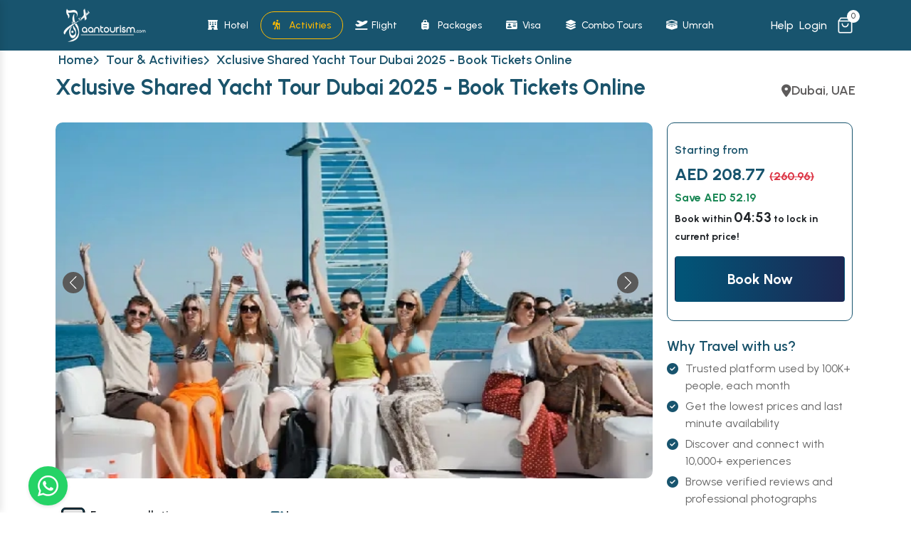

--- FILE ---
content_type: text/html; charset=UTF-8
request_url: https://aantourism.com/tour/xclusive-shared-yacht-tour
body_size: 56607
content:



<!DOCTYPE html>
<html lang="en">
<meta name="csrf-token" content="9cYQPQcMp82j6PhOOpwkIkChmgjJU4Le7WxaPqS0">
<!-- BEGIN: Head-->

<head>
    <meta http-equiv="Content-Type" content="text/html; charset=UTF-8">
    <meta http-equiv="X-UA-Compatible" content="IE=edge">
    
    <meta name="viewport" content="width=device-width, initial-scale=1.0">
    <meta name="csrf-token" content="9cYQPQcMp82j6PhOOpwkIkChmgjJU4Le7WxaPqS0" />
    <link rel="icon" href="https://aantourism.com/assets/img/aan_logo.png" type="image/x-icon">
    <title>Xclusive Shared Yacht Tour Dubai 2025 - Book Tickets Online</title>
    
    <meta name="title" content="Xclusive Shared Yacht Tour Dubai 2025| Book Tickets Online" />
    <meta name="description" content="Get on an incredible Xclusive shared yacht tour Dubai. Enjoy stunning views of Burj Al Arab, Atlantis, and Dubai Marina, along with a luxury buffet and drinks." />
	<link rel="canonical" href="https://aantourism.com/tour/xclusive-shared-yacht-tour" />
    <meta property="og:title" content="Xclusive Shared Yacht Tour Dubai 2025| Book Tickets Online" />
    <meta property="og:keywords" name="keywords" content="Xclusive shared yacht tour Dubai"/>
    <meta property="og:description" content="Get on an incredible Xclusive shared yacht tour Dubai. Enjoy stunning views of Burj Al Arab, Atlantis, and Dubai Marina, along with a luxury buffet and drinks." />

    <!-- Bootstrap CSS CDN -->
    <link href="https://cdn.jsdelivr.net/npm/bootstrap@5.3.3/dist/css/bootstrap.min.css" rel="stylesheet"
        integrity="sha384-QWTKZyjpPEjISv5WaRU9OFeRpok6YctnYmDr5pNlyT2bRjXh0JMhjY6hW+ALEwIH" crossorigin="anonymous">
    <!-- Owl Carousel CSS -->
    <link rel="stylesheet" href="https://cdnjs.cloudflare.com/ajax/libs/OwlCarousel2/2.3.4/assets/owl.carousel.css"
        integrity="sha512-UTNP5BXLIptsaj5WdKFrkFov94lDx+eBvbKyoe1YAfjeRPC+gT5kyZ10kOHCfNZqEui1sxmqvodNUx3KbuYI/A=="
        crossorigin="anonymous" referrerpolicy="no-referrer" />
        <link
    href="https://fonts.googleapis.com/css2?family=Bebas+Neue&family=Outfit:wght@100..900&family=Sacramento&display=swap"
    rel="stylesheet">
    <link rel="stylesheet"
        href="https://cdnjs.cloudflare.com/ajax/libs/OwlCarousel2/2.3.4/assets/owl.theme.default.min.css"
        integrity="sha512-sMXtMNL1zRzolHYKEujM2AqCLUR9F2C4/05cdbxjjLSRvMQIciEPCQZo++nk7go3BtSuK9kfa/s+a4f4i5pLkw=="
        crossorigin="anonymous" referrerpolicy="no-referrer" />
    <link rel="stylesheet" href="https://cdnjs.cloudflare.com/ajax/libs/font-awesome/6.4.2/css/all.min.css"
        integrity="sha512-z3gLpd7yknf1YoNbCzqRKc4qyor8gaKU1qmn+CShxbuBusANI9QpRohGBreCFkKxLhei6S9CQXFEbbKuqLg0DA=="
        crossorigin="anonymous" referrerpolicy="no-referrer" />
    <link rel="stylesheet" href="https://cdnjs.cloudflare.com/ajax/libs/toastr.js/latest/toastr.min.css"
        integrity="sha512-vKMx8UnXk60zUwyUnUPM3HbQo8QfmNx7+ltw8Pm5zLusl1XIfwcxo8DbWCqMGKaWeNxWA8yrx5v3SaVpMvR3CA=="
        crossorigin="anonymous" referrerpolicy="no-referrer" />
    <link rel="stylesheet" href="https://code.jquery.com/ui/1.13.3/themes/base/jquery-ui.css">
    <!-- Custom CSS  -->
    <link rel="stylesheet" href="https://aantourism.com/build/styles/login_and_registration.css">
    
    <link rel="stylesheet" href="https://aantourism.com/styles/navbar.css" />
    <link rel="stylesheet" href="https://aantourism.com/styles/navbar1.css" />

    <link rel="stylesheet" href="https://aantourism.com/build/styles/footer.css" />
        <!--  page inner style   -->
       <link rel="stylesheet" href="https://aantourism.com/build/styles/style.css">
           
        <link rel="stylesheet" href="https://aantourism.com/build/styles/toursdetail.css">
        <link rel="stylesheet" href="https://aantourism.com/build/styles/whatsapp-btn.css">
            <!--  Connect MS Clarity   -->
    <script type="text/javascript">
        (function(c,l,a,r,i,t,y){ c[a]=c[a]||function(){(c[a].q=c[a].q||[]).push(arguments)}; t=l.createElement(r);t.async=1;t.src="https://www.clarity.ms/tag/"+i; y=l.getElementsByTagName(r)[0];y.parentNode.insertBefore(t,y); })(window, document, "clarity", "script", "q814io69ru");
    </script>
    <!-- Google Tag Manager -->
    <script>
        (function(w,d,s,l,i){w[l]=w[l]||[];w[l].push({'gtm.start':
        new Date().getTime(),event:'gtm.js'});var f=d.getElementsByTagName(s)[0],
        j=d.createElement(s),dl=l!='dataLayer'?'&l='+l:'';j.async=true;j.src=
        'https://www.googletagmanager.com/gtm.js?id='+i+dl;f.parentNode.insertBefore(j,f);
        })(window,document,'script','dataLayer','GTM-KP5KT5F');
    </script>
    <!-- End Google Tag Manager -->
    <!-- Global site tag (gtag.js) - Google Ads -->
    <script async src="https://www.googletagmanager.com/gtag/js?id=AW-11017080771"></script>
    <script>
        window.dataLayer = window.dataLayer || [];
        function gtag(){dataLayer.push(arguments);}
        gtag('js', new Date());
        gtag('config', 'AW-11017080771');
    </script>
         
</head>
<!-- END: Head-->
<body>
    <!-- Google Tag Manager (noscript) -->
    <noscript><iframe src="https://www.googletagmanager.com/ns.html?id=GTM-KP5KT5F" height="0" width="0" style="display:none;visibility:hidden"></iframe></noscript>
    <!-- End Google Tag Manager (noscript) -->
    <!-- Header Area Start Here -->
    <section class="aan-navbar fixed-top  w-100" >


       <a href="#main-content" class="skip-link">
  Skip to main content →
</a>


        <!-- Desktop: Single row layout (Only for very large screens) -->
        <div class="container py-2 d-none d-xl-block">
            <div class="desktop-container">
                <!-- Logo -->
                <div class="d-flex align-items-center flex-shrink-0">
                    <a class="navbar-brand" href="https://aantourism.com">
                        <img src="https://aantourism.com/assets/images/aan-logo.svg" alt="Logo">
                    </a>
                </div>

                <!-- Navigation Section -->
                <div class="nav-section">
                    <div class="px-2 scrolling-nav w-100">
                        <a href="https://aantourism.com/hotel"
                            class="nav-item-link d-inline-block py-2 px-3 rounded text-white text-decoration-none d-flex ">
                                <div style="width: 23px;"><i class="fas fa-hotel me-1"></i></div> Hotel
                            </a>

                            <a href="https://aantourism.com/tours"
                            class="nav-item-link d-inline-block py-2 px-3 rounded text-white text-decoration-none d-flex active">
                                <div style="width: 23px;"><i class="fas fa-person-hiking me-1"></i></div> Activities
                            </a>

                            <a href="/flight"
                            class="nav-item-link d-inline-block py-2 px-3 rounded text-white text-decoration-none d-flex ">
                                <div style="width: 23px;"><i class="fas fa-plane-departure me-1"></i></div> Flight
                            </a>

                            <a href="https://aantourism.com/packages"
                            class="nav-item-link d-inline-block py-2 px-3 rounded text-white text-decoration-none d-flex ">
                                <div style="width: 23px;"><i class="fas fa-suitcase-rolling me-1"></i></div> Packages
                            </a>

                            <a href="https://aantourism.com/visas"
                            class="nav-item-link d-inline-block py-2 px-3 rounded text-white text-decoration-none d-flex ">
                                <div style="width: 23px;"><i class="fas fa-id-card me-1"></i></div> Visa
                            </a>

                            <a href="https://aantourism.com/combo-tours"
                            class="nav-item-link d-inline-block py-2 px-3 rounded text-white text-decoration-none d-flex ">
                                <div style="width: 23px;"><i class="fas fa-layer-group me-1"></i></div> Combo Tours
                            </a>

                            <a href="https://aantourism.com/umrah-packages"
                            class="nav-item-link d-inline-block py-2 px-3 rounded text-white text-decoration-none d-flex ">
                                <div style="width: 23px;"><i class="fas fa-kaaba me-1"></i></div> Umrah
                            </a>
                    </div>
                </div>

                <!-- Contact Us -->
                <div class="d-flex align-items-center right-links gap-2">
                    <!-- <a href="#" class="me-2 text-decoration-none text-white fw-medium desktop-nav-link">Blogs</a> -->
                    <a href="https://aantourism.com/help" class="me-2 text-decoration-none text-white fw-medium desktop-nav-link">Help</a>
                    

                     <li class="nav-item large_screen" style="margin-right: 7px">
                                                            
                                    <a data-bs-toggle="modal" href="#log_In" class="me-2 text-decoration-none text-white fw-medium desktop-nav-link">Login</a>
                                                    </li>
                        <li class="nav-item mt-1 small_screen"
                            style="margin-right: 7px; display: none; align-self: center">
                                                            <a class="nav-link text-white" data-bs-toggle="modal" href="#log_In"
                                    role="button">Login</a>
                                                    </li>


                    <div class="dropdown-center position-relative c-pointer" >
    <img src="https://aantourism.com/assets/images/Group 642.webp"
        class="d-none d-lg-block dropdown-toggle cart-desktop-icon" width="21" height="23" data-bs-toggle="dropdown"
        aria-expanded="false" data-bs-auto-close="outside" alt="cart icon" />
    <span id="cartNotification">
                    0 <!-- Display 0 when the cart is empty -->
            </span>
    <ul class="dropdown-menu px-2 rounded-0 cart-dropdown rounded-2"  aria-labelledby="cartDropdownMenuLink" >
        <div class="cart_data">
            <div class="accordion accordion-flush" id="accordionFlushExample">
                <div class="cart-items">
                                                    <ul class="w-100 px-0 cartitemmobile" >
                                      <p class="text-center hide_cart_data my-3 fw-bold " style="width: 315px">Your cart is empty!</p>

                                  </ul>
                </div>
            </div>

            <div class="cart-bottom-content d-flex align-items-center justify-content-between d-none"   id="cartBottomContent">
                <div class="cart-total-payment d-flex  m-3 p-2" >
                    <p class="mb-0">Total : </p>
                    <p class="mb-0" id="sum_values" ><b> &nbsp AED 0.00</b></p> <!-- Display total amount -->
                </div>
                <div class="text-end px-3">
                    <a href="https://aantourism.com/checkout"  id="checkoutBTN" class=" checkoutBTN btn btn-sm rounded-2 text-white " style="background-color: #18546e ; border-radius: 5px;">
                        Checkout
                    </a>
                </div>
            </div>



        </div>
    </ul>
</div>
                </div>
            </div>
        </div>

        <div class="modal fade" id="registrationModalToggle2" aria-hidden="false" aria-labelledby="exampleModalToggleLabel2" tabindex="-1">
    <div class="modal-dialog modal-xl modal-dialog-centered">
        <div class="modal-content m-0 p-0  br-10 overflow-hidden " >
            <div class="modal-body p-0">
                <section class="container bg-white p-0">
                    <section class="row mx-0 justify-content-between">

                        <div class="col-lg-6 p-5 d-flex flex-column justify-content-center">
                            <div id="otpSection" class="d-none">
                                <form class="user-otp" id="otpForm" method="POST" action="https://aantourism.com/otp-verify">
                                    <h2 class="h1">Enter OTP</h2>
                                    <h6 class="registeration-caption mb-3">Please enter the OTP sent to your email/phone.</h6>
                                    <input type="text" class="form-input-field p-2" placeholder="Enter OTP" name="otp" />
                                    <button type="submit" id="verifyOtp" class=" rounded-0 login-and-registration-button mt-2 p-2 d-flex justify-content-center fs-6 fw-500 p-bg border-0">
                                        Verify OTP
                                    </button>

                                    <div class="mt-3">
                                        <small class="d-flex align-items-center">Didn’t receive the OTP?
                                            <button type="button" id="resend-otp-btn" class="btn btn-link p-0">Resend OTP</button>
                                        </small>
                                    </div>

                                    <div class="alert alert-danger d-none" id="otpError"></div>
                                </form>
                            </div>

                            <form class="user-registration" id="registrationForm" method="POST" action="https://aantourism.com/user-register">
                                <input type="hidden" name="_token" value="9cYQPQcMp82j6PhOOpwkIkChmgjJU4Le7WxaPqS0" autocomplete="off">                                <h2 class="h1 registeration-text fs-3 mt-4">Create Your Account</h2>
                                <h6 class="registeration-caption mb-3">Please fill the form to create account.</h6>
                                                                <div class="input-fields mt-3 mb-3">
                                    <div class="mb-3 input-field">
                                        <input type="text" class="form-input-field p-2" placeholder="First Name" name="first_name" required />
                                        <span class="error text-danger fs-sm"></span>
                                    </div>
                                    <div class="mb-3 input-field">
                                        <input type="text" class="form-input-field p-2" placeholder="Last Name" name="last_name" required />
                                        <span class="error text-danger fs-sm"></span>
                                    </div>
                                    <div class="mb-3 input-field">
                                        <input type="text" class="form-input-field p-2" placeholder="Contact Number +92 3001234567" name="mobileNumber" required />
                                        <span class="error text-danger fs-sm"></span>
                                    </div>
                                    <div class="mb-3 input-field">
                                        <input type="email" class="form-input-field p-2" name="email" placeholder="Email" required />
                                        <span class="error text-danger fs-sm"></span>
                                    </div>
                                    <div class="input-field mb-3">
                                        <input type="password" class="form-input-field p-2" placeholder="Password" name="password" required />
                                        <span class="error text-danger fs-sm"></span>
                                    </div>
                                    <div class="input-field mb-3">
                                        <select class="form-control form-input-field shadow-none rounded-0 border-1" name="country_id" id="countrySelect" required>
                                            <option value="" disabled selected>Select Country</option>
                                            <!-- Country options will be added here dynamically -->
                                        </select>
                                        <span class="error text-danger fs-sm"></span>
                                    </div>
                                </div>
                                <div id="loadingIndicator" style="display: none;">Loading...</div>
                                <button type="submit" id="submit" class=" rounded-0 login-and-registration-button mt-2 p-2 d-flex justify-content-center fs-6 fw-500 p-bg border-0">
                                    Register Now
                                </button>
                            </form>
                            <span class="register-button d-flex justify-content-center mt-3 fs-6 fw-500">
                                Already have an account?<a href="#" data-bs-target="#log_In" data-bs-toggle="modal" data-bs-dismiss="modal" class="modal-link">&nbsp; Login</a>
                            </span>
                        </div>

                         <section class="col-6 d-none d-lg-block background-color">

                            <div class="d-flex justify-content-end mt-2">
                                <button type="button" class="btn-close bg-white " data-bs-dismiss="modal" aria-label="Close"></button>
                            </div>
                            <div class="mt-5 pb-5">
                                <img src="https://aantourism.com/assets/images/logo.webp" />
                            </div>
                            <h2 class="h1 welcome-back-heading">Welcome</h2>
                            <p class="my-5 py-3 fw-normal">Register now with a small one - time fee to access exclusive flight, Umrah, Visa and Tourism deals _ fair pricing for all, wherever you are.</p>
                            <div class="d-flex justify-content-center pt-5">
                                <a href="#" class="p-3 pt-5"><img src="https://aantourism.com/assets/images/instagram.webp" /></a>
                                <a href="#" class="p-3 pt-5"><img src="https://aantourism.com/assets/images/twitter-white.webp" /></a>
                                <a href="#" class="p-3 pt-5"><img src="https://aantourism.com/assets/images/facebook.webp"  /></a>
                            </div>

                        </section>

                    </section>
                </section>
            </div>
        </div>
    </div>
</div>



        <!-- Modal for forget -->
        <div class="modal fade" id="forgot_password" aria-hidden="true" aria-labelledby="log_InLabel"
            tabindex="-1">
            <div class="modal-dialog modal-xl modal-dialog-centered">
                <div class="modal-content border-0 br-10 overflow-hidden" >
                    <div class="modal-body p-0" >
                        
                        <div class="container border-0 rounded-0 bg-white p-0 ">
                            <div class="row mx-0 justify-content-between">
                                <!-- web forget password form start -->
                                <div class="col-lg-6  p-5 pt-2 pt-sm-5 d-flex flex-column justify-content-center">
                                    <form id="forgetpassword" action="https://aantourism.com/send-mail"
                                        method="POST">
                                        <input type="hidden" name="_token" value="9cYQPQcMp82j6PhOOpwkIkChmgjJU4Le7WxaPqS0" autocomplete="off">                                        <h2 class="h1 login-text mt-0 mt-sm-4">Forget Password</h2>
                                        <div class="login-caption mb-2 mb-md-5">
                                            Enter Your Email To Forget Password
                                        </div>
                                        <div class="input-fields mt-3 mb-3">
                                            <div class="mb-3 input-field">
                                                <label for="user_email">Enter Email</label>
                                                <input type="email" id="user_email" class="form-input-field p-2"
                                                    name="user_email" placeholder="Enter Email" />
                                                <span id="error-msg" class="error text-danger fs-sm"></span>
                                            </div>
                                        </div>




                                        <div class="row ">
                                            <div class="col d-flex justify-content-end">
                                             <a class="forget-password pb-0 pb-lg-1 pointer fs-6 fw-500" data-bs-toggle="modal" href="#log_In" role="button">
                                                Log In?
                                             </a>
                                              </div>
                                             </div>


                                        <button type="button" id="submit-email-btn" class="forget-password-btn mt-2 p-2 d-flex justify-content-center fs-6 fw-500 p-bg border-0">Forget Password</button>
                                    </form>

                                    <!-- Place where the OTP form, success message, and new forms will appear -->
                                    <div id="success-msg" class="text-success mt-3"></div>
                                    <div id="error-msg-otp" class="text-danger mt-3"></div>

                                    <span class="register-button d-flex justify-content-center mt-3 fs-6 fw-500">
                                        Don't have an account? <a href=""
                                            data-bs-target="#registrationModalToggle2" data-bs-toggle="modal"
                                            data-bs-dismiss="modal" class="modal-link">&nbsp; Register now</a>
                                    </span>
                                </div>
                                <!-- web login form end -->

                                <div class="col-6 background-color d-none d-lg-block">
                                    <div class="d-flex justify-content-end mt-2">
                                        <button type="button" class="btn-close bg-white rounded-0"
                                            data-bs-dismiss="modal" aria-label="Close"></button>
                                    </div>

                                    <div class="mt-5 pb-5">
                                        <img src="https://aantourism.com/assets/images/logo.webp" />
                                    </div>
                                    <h2 class="h1 welcome-back-heading">Welcome back</h2>
                                    <p class="my-5 py-3 fw-normal">
                                       Login to access  affordable flight, tourism, Umrah and Visa services. Aan Tourism believes in equal travel chances for all _ anywhere, anytime.
                                    </p>
                                    <div class="d-flex justify-content-center pt-5">
                                        <a href="#" class="p-3 pt-5"><img
                                                src="https://aantourism.com/assets/images/instagram.webp" /></a>
                                        <a href="#" class="p-3 pt-5"><img
                                                src="https://aantourism.com/assets/images/twitter-white.webp" /></a>
                                        <a href="https://www.facebook.com/aantourism" target="_blank"
                                            class="p-3 pt-5"><img
                                                src="https://aantourism.com/assets/images/facebook.webp" /></a>
                                    </div>
                                </div>
                            </div>
                        </div>
                    </div>
                </div>
            </div>
        </div>
        <!-- Modal for reset password -->
        <div class="modal hide fade in" id="sendNewPassword" data-backdrop="static" data-keyboard="false"
            aria-hidden="true" aria-labelledby="log_InLabel"
            tabindex="-1">
            <div class="modal-dialog modal-xl modal-dialog-centered">
                <div class="modal-content rounded-0">
                    <div class="container border-0 rounded-0 bg-white p-0 d-none d-lg-block">
                        <div class="row mx-0 justify-content-between">
                            <!-- web forget password form start -->
                            <div class="col-6 p-5">
                                <form action="https://aantourism.com/send_password" method="POST">
                                    <input type="hidden" name="_token" value="9cYQPQcMp82j6PhOOpwkIkChmgjJU4Le7WxaPqS0" autocomplete="off">                                                                                                            <h2 class="h1 login-text mt-4">Forget Password</h2>
                                    <div class="login-caption mb-5">
                                        Enter Your Password For Reset
                                    </div>
                                    <div class="input-field mb-2">
                                        <label for="newPassword">Enter New Password</label>
                                        <div class="form-input-field iconic-input-field d-flex">
                                            <input type="password" id="newPassword"
                                                class="form-control fw-normal border-0 bg-transparent shadow-none"
                                                placeholder="Password" name="password" />
                                            <input type="hidden" name="reset_token"
                                                value="">
                                            <img src="https://aantourism.com/assets/images/password_hide.webp"
                                                class="align-self-center pe-2 showPass" alt="card"
                                                data-open_eye="https://aantourism.com/assets/images/password_show.webp"
                                                data-close_eye="https://aantourism.com/assets/images/password_hide.webp" />
                                        </div>
                                                                            </div>
                                    <div class="input-field">
                                        <label for="reenterPassword">Re-enter New Password</label>
                                        <div class="form-input-field iconic-input-field d-flex">
                                            <input type="password" id="reenterPassword"
                                                class="form-control fw-normal border-0 bg-transparent shadow-none"
                                                placeholder="Password" name="password_confirmation" />
                                            <img src="https://aantourism.com/assets/images/password_hide.webp"
                                                class="align-self-center pe-2 showPass" alt="card"
                                                data-open_eye="https://aantourism.com/assets/images/password_show.webp"
                                                data-close_eye="https://aantourism.com/assets/images/password_hide.webp" />
                                        </div>
                                                                            </div>
                                    <button class="btn send_password-btn mt-4 p-2 d-flex justify-content-center"
                                        id="btnYes" type="submit">
                                        <h3 class="mb-0">Reset Password</h3>
                                    </button>
                                </form>
                                <h6 class="register-button d-flex justify-content-center mt-3">
                                    Don't have an account?<a href="" data-bs-target="#registrationModalToggle2"
                                        data-bs-toggle="modal" data-bs-dismiss="modal" class="modal-link">
                                        &nbsp; Register now</a>
                                </h6>
                            </div>
                        </div>
                    </div>
                </div>
            </div>
        </div>

        <!-- Mobile: for Login -->
        <div class="modal fade" id="log_In" aria-hidden="true" aria-labelledby="log_InLabel" tabindex="-1">
    <div class="modal-dialog modal-xl modal-dialog-centered">
        <div class="modal-content br-10 overflow-hidden">
            <div class="modal-body p-0">
                <div class="close-button d-flex justify-content-end d-block d-lg-none">
                    <button type="button" class="btn-close p-3 bg-white rounded-0 mt-2"
                        data-bs-dismiss="modal" aria-label="Close"></button>
                </div>
                <div class="container bg-white p-0">
                    <div class="row mx-0 justify-content-between">
                        <!-- Login Form -->
                        <div class="col-lg-6 p-5 pt-2 pt-lg-5  d-flex flex-column justify-content-center"  id="log_In" tabindex="-1" aria-labelledby="loginModalLabel" aria-hidden="true">
    <form class="" id="loginForm" action="https://aantourism.com/user-login"
        method="POST">
        <input type="hidden" name="_token" value="9cYQPQcMp82j6PhOOpwkIkChmgjJU4Le7WxaPqS0" autocomplete="off">        <h2 class="h1 login-text mt-4 ">Log In</h2>
        <div class="login-caption my-3 my-sm-0 mb-0 mb-xl-5">
            Please enter your login details to access your
            account.
        </div>

        <div class="input-fields mt-3 mb-3">
            <div class="mb-3 input-field">
                <input type="email" class="form-input-field p-2"
                    name="user_name" placeholder="Email"  required  aria-required="true"/>
                <span class="error text-danger fs-sm" ></span>
            </div>

            <div class="input-field">
                <div class="form-input-field iconic-input-field d-flex">
                    <input type="password"
                        class="form-control fw-normal border-0 bg-transparent shadow-none "
                        placeholder="Password" name="password" required  aria-required="true" id="password" />
                    <img src="https://aantourism.com/assets/images/password_hide.webp"
                        class="align-self-center pe-2 showPass"
                        alt="card"
                        data-open_eye="https://aantourism.com/assets/images/password_show.webp"
                        data-close_eye="https://aantourism.com/assets/images/password_hide.webp" />
                </div>
                <label   id="password-error" class="error" for="password" style="display: none;"></label>
                <span class="error text-danger fs-sm"></span>
            </div>

        </div>
       <div class="row ">
       <div class="col d-flex justify-content-end">
        <a class="forget-password pb-0 pb-lg-1 pointer" data-bs-toggle="modal" href="#forgot_password">
            Forget password?
        </a>
         </div>
        </div>
        <button type="submit"
            class="btn-login login-and-registration-button mt-2 p-2 d-flex justify-content-center fs-6 fw-500">
            Login
        </button>

    </form>
    <span class="register-button d-flex justify-content-center mt-3 ">
        Don't have an account?<a href=""
            data-bs-target="#registrationModalToggle2"
            data-bs-toggle="modal" data-bs-dismiss="modal"
            class="modal-link fs-6 fw-500">
            &nbsp; Register now</a>
    </span>
</div>

                        <div class="col-6 d-none d-lg-block background-color">
                            <div class="d-flex justify-content-end mt-2">
                                <button type="button" class="btn-close btn-close-blog bg-white"
                                    data-bs-dismiss="modal" aria-label="Close"></button>
                            </div>
                            <div class="mt-5 pb-5">
                                <img src="https://aantourism.com/assets/images/logo.webp" />
                            </div>
                            <h2 class="h1 welcome-back-heading">Welcome back</h2>
                            <p class="my-5 py-3 fw-normal">
                                Login to access affordable flight, tourism, Umrah and Visa services.
                            </p>
                        </div>
                    </div>
                </div>
            </div>
        </div>
    </div>
</div>





        <!-- Medium Desktop and below: Two row layout -->
        <div class="container py-2 d-xl-none">
           <!-- First row: Logo and top links -->
<div class="d-flex justify-content-between align-items-center">
    <!-- Logo -->
    <div class="d-flex align-items-center">
        <a class="navbar-brand" href="https://aantourism.com" aria-label="Home">
            <img src="https://aantourism.com/assets/images/aan-logo.svg"
                 alt="Company Logo"

                 loading="eager"
                 decoding="sync">
        </a>
    </div>

    <!-- Contact Us -->
    <div class="d-flex align-items-center">
        <!-- Desktop Links (visible on large screens) -->
        <!-- <a href="#"
            class="me-3 text-decoration-none text-white fw-medium desktop-nav-link d-none d-lg-inline">Blogs</a> -->
        <a href="https://aantourism.com/help"
            class="me-3 text-decoration-none text-white fw-medium desktop-nav-link d-none d-lg-inline"
            aria-label="Help section">Help</a>
             <a data-bs-toggle="modal" href="#log_In"
            class="me-3 text-decoration-none text-white fw-medium desktop-nav-link d-none d-lg-inline"
            aria-label="Login page">Login</a>
            


         
                         <li class="nav-item large_screen" style="margin-right: 7px">
                                                            
                                    <a data-bs-toggle="modal" href="#log_In" class="me-2 text-decoration-none text-white fw-medium desktop-nav-link">Login</a>
                                                    </li>



        <a data-bs-toggle="modal" data-bs-target="#viewCartMobileButton" id="cartImage"
            class="text-decoration-none text-white me-3 fw-medium d-inline d-lg-none"
            aria-label="Shopping cart">
            <i class="fas fa-shopping-cart" aria-hidden="true"></i>
        </a>

<div class="dropdown-center position-relative c-pointer" >
    <img src="https://aantourism.com/assets/images/Group 642.webp"
        class="d-none d-lg-block dropdown-toggle cart-desktop-icon" width="21" height="23" data-bs-toggle="dropdown"
        aria-expanded="false" data-bs-auto-close="outside" alt="cart icon" />
    <span id="cartNotification">
                    0 <!-- Display 0 when the cart is empty -->
            </span>
    <ul class="dropdown-menu px-2 rounded-0 cart-dropdown rounded-2"  aria-labelledby="cartDropdownMenuLink" >
        <div class="cart_data">
            <div class="accordion accordion-flush" id="accordionFlushExample">
                <div class="cart-items">
                                                    <ul class="w-100 px-0 cartitemmobile" >
                                      <p class="text-center hide_cart_data my-3 fw-bold " style="width: 315px">Your cart is empty!</p>

                                  </ul>
                </div>
            </div>

            <div class="cart-bottom-content d-flex align-items-center justify-content-between d-none"   id="cartBottomContent">
                <div class="cart-total-payment d-flex  m-3 p-2" >
                    <p class="mb-0">Total : </p>
                    <p class="mb-0" id="sum_values" ><b> &nbsp AED 0.00</b></p> <!-- Display total amount -->
                </div>
                <div class="text-end px-3">
                    <a href="https://aantourism.com/checkout"  id="checkoutBTN" class=" checkoutBTN btn btn-sm rounded-2 text-white " style="background-color: #18546e ; border-radius: 5px;">
                        Checkout
                    </a>
                </div>
            </div>



        </div>
    </ul>
</div>
        <!-- Mobile Toggle Button (visible on small screens) -->
        <button class="btn border-0 bg-transparent text-white fs-5 p-2 d-lg-none"
                type="button"
                id="sidebarToggle"
                aria-label="Toggle navigation menu"
                aria-expanded="false">
            <i class="fas fa-bars" aria-hidden="true"></i>
        </button>
    </div>
</div>












                            <div class="modal fade footer-cart-modal d-lg-none" id="viewCartMobileButton" tabindex="-1"
                    aria-labelledby="viewCartMobileButtonLabel" aria-hidden="true">
                    <div class="modal-dialog modal-dialog-centered modal-dialog-scrollable modal-fullscreen">
                        <div class="modal-content border-0 rounded-0">
                            <div class="modal-header border-0">
                                <button type="button" class="btn-close" data-bs-dismiss="modal"
                                    aria-label="Close"></button>
                            </div>
                            <div class="modal-body align-items-center d-flex flex-column cart-items cart-items-mobile"
                                id="mobileCartTours">
                                                                    <p class="text-center hide_cart_data mt-3 fw-bold">Your cart is empty!</p>

                                
                            </div>
                            <div
                                class="fixedBottomMobile p-3 d-none">
                                <div class="d-flex justify-content-between">
                                    <h6>Total Amount</h6>

                                    <h4 id="sum_values_mobile">AED 0.00</h4>
                                </div>
                                <a href="https://aantourism.com/checkout" class="btn fs-5 checkoutFixedBottom">
                                    Checkout
                                </a>
                            </div>
                        </div>
                    </div>
                </div>

                

















           <!-- Second row: Navigation items -->
<div class="nav-section">
    <nav class="px-3 py-2 scrolling-nav" role="navigation" aria-label="Main navigation">
        <a href="https://aantourism.com/hotel"
            class="nav-item-link d-inline-block py-2 px-3 fw-medium rounded text-white text-decoration-none "
            aria-label="Hotel bookings">
             <i class="fas fa-hotel me-1" aria-hidden="true"></i> Hotel
        </a>
        <a href="https://aantourism.com/tours"
            class="nav-item-link d-inline-block py-2 px-3 fw-medium rounded text-white text-decoration-none active"
            aria-label="Activity bookings">
            <i class="fas fa-person-hiking me-1" aria-hidden="true"></i>Activities
        </a>
        <a href="/flight"
            class="nav-item-link  d-inline-block py-2 px-3 fw-medium rounded text-white text-decoration-none "
            aria-label="Flight bookings"
            aria-current="page">
            <i class="fas fa-plane-departure me-1" aria-hidden="true"></i>Flight
        </a>
        <a href="https://aantourism.com/packages"
            class="nav-item-link d-inline-block py-2 px-3 fw-medium rounded text-white text-decoration-none "
            aria-label="Travel packages">
            <i class="fas fa-suitcase-rolling me-1" aria-hidden="true"></i>Packages
        </a>
        <a href="https://aantourism.com/visas"
            class="nav-item-link d-inline-block py-2 px-3 fw-medium rounded text-white text-decoration-none "
            aria-label="Visa services">
            <i class="fas fa-id-card me-1" aria-hidden="true"></i>Visa
        </a>
        <a href="https://aantourism.com/combo-tours"
            class="nav-item-link d-inline-block py-2 px-3 fw-medium rounded text-white text-decoration-none "
            aria-label="Combination tours">
            <i class="fas fa-layer-group me-1" aria-hidden="true"></i>Combo Tours
        </a>
        <a href="https://aantourism.com/umrah-packages"
            class="nav-item-link d-inline-block py-2 px-3 fw-medium rounded text-white text-decoration-none "
            aria-label="Umrah pilgrimage services">
            <i class="fas fa-kaaba me-1" aria-hidden="true"></i>Umrah
        </a>
    </nav>
</div>
        </div>

        <!-- Left Sidebar (Mobile/Tablet) -->
        <div class="sidebar-overlay" id="sidebarOverlay" ></div>

<div class="top-nav-collapse p-4" id="leftSidebar" role="navigation" aria-label="Mobile navigation menu" style="z-index: 999999">
    <div class="d-flex justify-content-between align-items-center mb-4 pb-3 border-bottom border-white border-opacity-25">
        <img src="https://aantourism.com/assets/images/aan-logo.svg"
             class="w-50"
             alt="Company Logo"
             width="120"
             height="40"
             loading="lazy"
             decoding="async">
        <button class="btn bg-transparent border-0 text-white fs-4 p-0"
                id="sidebarClose"
                aria-label="Close sidebar"
                type="button">
            <i class="fas fa-times" aria-hidden="true"></i>
        </button>
    </div>
    <nav class="d-flex flex-column gap-1" role="menu">
        <a href="https://aantourism.com/corporate-registration"
           class="text-white text-decoration-none py-2 px-3 rounded fw-medium"
           role="menuitem"
           aria-label="Corporate registration services">
            <i class="fas fa-building me-2" aria-hidden="true"></i> Corporate Registration
        </a>
        <a href="https://aantourism.com/b2b-registration"
           class="text-white text-decoration-none py-2 px-3 rounded fw-medium"
           role="menuitem"
           aria-label="Business to business registration">
            <i class="fas fa-briefcase me-2" aria-hidden="true"></i> B2B Registration
        </a>
        <a href="https://aantourism.com/combo-tours"
           class="text-white text-decoration-none py-2 px-3 rounded fw-medium"
           role="menuitem"
           aria-label="Combination tours">
            <i class="fas fa-map-marked-alt me-2" aria-hidden="true"></i> Combo Tours
        </a>
        <a href="https://aantourism.com/packages"
           class="text-white text-decoration-none py-2 px-3 rounded fw-medium"
           role="menuitem"
           aria-label="Travel packages">
            <i class="fas fa-suitcase-rolling me-2" aria-hidden="true"></i> Packages
        </a>
        <a href="https://aantourism.com/blog"
           class="text-white text-decoration-none py-2 px-3 rounded fw-medium"
           role="menuitem"
           aria-label="Blog articles">
            <i class="fas fa-blog me-2" aria-hidden="true"></i> Blogs
        </a>
        <a  href="https://aantourism.com/about-us"
           class="text-white text-decoration-none py-2 px-3 rounded fw-medium"
           role="menuitem"
           aria-label="About our company">
            <i class="fas fa-users me-2" aria-hidden="true"></i> About Us
        </a>
        <a  href="https://aantourism.com/contact-us"
           class="text-white text-decoration-none py-2 px-3 rounded fw-medium"
           role="menuitem"
           aria-label="Contact information">
            <i class="fas fa-phone me-2" aria-hidden="true"></i> Contact Us
        </a>
        



                            


                                    <a  data-bs-toggle="modal" href="#log_In" class="text-white text-decoration-none py-2 px-3 rounded fw-medium" role="menuitem" aria-label="Profile"><i class="fa-solid fa-right-to-bracket me-2"></i> Login</a>
                            

    </nav>
</div>
    </section>

    <main id="main-content" tabindex="-1">
  <!-- Main content -->
</main>



        <!-- Header Area End Here -->
    <input class="chat-menu hidden" id="offchat-menu" type="checkbox" />
<div class="sticky-button" id="sticky-button">
    <label for="offchat-menu">
        <svg class="chat-icon" viewBox="0 0 24 24">
            <path
                d="M12.04 2C6.58 2 2.13 6.45 2.13 11.91C2.13 13.66 2.59 15.36 3.45 16.86L2.05 22L7.3 20.62C8.75 21.41 10.38 21.83 12.04 21.83C17.5 21.83 21.95 17.38 21.95 11.92C21.95 9.27 20.92 6.78 19.05 4.91C17.18 3.03 14.69 2 12.04 2M12.05 3.67C14.25 3.67 16.31 4.53 17.87 6.09C19.42 7.65 20.28 9.72 20.28 11.92C20.28 16.46 16.58 20.15 12.04 20.15C10.56 20.15 9.11 19.76 7.85 19L7.55 18.83L4.43 19.65L5.26 16.61L5.06 16.29C4.24 15 3.8 13.47 3.8 11.91C3.81 7.37 7.5 3.67 12.05 3.67M8.53 7.33C8.37 7.33 8.1 7.39 7.87 7.64C7.65 7.89 7 8.5 7 9.71C7 10.93 7.89 12.1 8 12.27C8.14 12.44 9.76 14.94 12.25 16C12.84 16.27 13.3 16.42 13.66 16.53C14.25 16.72 14.79 16.69 15.22 16.63C15.7 16.56 16.68 16.03 16.89 15.45C17.1 14.87 17.1 14.38 17.04 14.27C16.97 14.17 16.81 14.11 16.56 14C16.31 13.86 15.09 13.26 14.87 13.18C14.64 13.1 14.5 13.06 14.31 13.3C14.15 13.55 13.67 14.11 13.53 14.27C13.38 14.44 13.24 14.46 13 14.34C12.74 14.21 11.94 13.95 11 13.11C10.26 12.45 9.77 11.64 9.62 11.39C9.5 11.15 9.61 11 9.73 10.89C9.84 10.78 10 10.6 10.1 10.45C10.23 10.31 10.27 10.2 10.35 10.04C10.43 9.87 10.39 9.73 10.33 9.61C10.27 9.5 9.77 8.26 9.56 7.77C9.36 7.29 9.16 7.35 9 7.34C8.86 7.34 8.7 7.33 8.53 7.33Z" />
        </svg>
        <svg class="close-icon" viewBox="0 0 512 512">
            <path
                d="M278.6 256l68.2-68.2c6.2-6.2 6.2-16.4 0-22.6-6.2-6.2-16.4-6.2-22.6 0L256 233.4l-68.2-68.2c-6.2-6.2-16.4-6.2-22.6 0-3.1 3.1-4.7 7.2-4.7 11.3 0 4.1 1.6 8.2 4.7 11.3l68.2 68.2-68.2 68.2c-3.1 3.1-4.7 7.2-4.7 11.3 0 4.1 1.6 8.2 4.7 11.3 6.2 6.2 16.4 6.2 22.6 0l68.2-68.2 68.2 68.2c6.2 6.2 16.4 6.2 22.6 0 6.2-6.2 6.2-16.4 0-22.6L278.6 256z" />
        </svg>
    </label>
</div>
<div class="sticky-chat chat-modal">
    <div class="df-btn-content ">
        <div class="df-content-topbar d-flex">
            <div class="">
                <img src="https://aantourism.com/assets/images/aan-logo-white.webp" class="w-75" height="100%" width="100%"
                    style=" object-fit-contain" alt="aan-logo-white">
            </div>
            <div class="align-items-end d-flex flex-column" style="flex-grow: 1; ">
                <div class="df-brand-name">Aan Tourism</div>
                <div class="df-brand-sub text-warning">online</div>
            </div>
            
        </div>
        <div id="modal-overlay"></div>
        <div class="df-content-window ">
            <div class="df-window-msg-cont">
                <div class="df-window-msg-cont-brandname">
                    Aan Tourism
                </div>

                <pre class="df-window-msg">Hi,How can I help you ?</pre>
            </div>
        </div>
        <div class="df-content-bottombar">
            <a class="df-bottombar-btn"
                href="https://api.whatsapp.com/send?phone=97142688798&text=Hi%20https%3A%2F%2Faantourism.com%2Ftours%20%26%20Top%20best%20destinstion-Adventure%20you%20do%20in%20UAE%7C2024%20-%20Aan%20Tourism"
                rel="nofollow noreferrer" target="_blank">
                Start Chat
            </a>
            <div class="df-bottombar-branding">
                <img draggable="false" role="img" class="df-emoji" alt="âš¡"
                    src="[data-uri]">
                by
                <a href="https://aisensy.com" target="_blank"> <i>AiSensy</i> </a>
            </div>
        </div>
    </div>
</div>

    <!-- Main Content Area-->
   <section class="top_section">
    <div class="set_margin"></div>
        <section class="top-section tourdetail-page " >
        <div class="container d-none d-lg-block">
            <div class="row mb-3 mb-lg-0">
                <div class="col-12">
                    <nav>
                         
                        <ul class="tour-links-top d-flex p-tc">
                            <li><a href="https://aantourism.com" class="d-flex gap-1">Home <span class="d-flex align-items-center"><i class="fa-solid fa-chevron-right d-flex fs-14  "></i></span></a></li>
                            <li><a href="https://aantourism.com/tours" class="d-flex gap-1">Tour & Activities <span class="d-flex align-items-center"><i class="fa-solid fa-chevron-right fs-14  "></i></span></a></li>
                            <li>Xclusive Shared Yacht Tour Dubai 2025 - Book Tickets Online</li>
                        </ul>
                    </nav>
                </div>

            </div>
        </div>
    </section>
    <section class=" my-4 my-sm-0 vatPercentage d-none d-lg-block">
        <div id="my-section" class="container d-flex flex-lg-column flex-column-reverse px-0 px-lg-2 overflow-hidden ">
            <div class="row padding-heading-sec">
                <div class="col-12 ">
                   <div class="row">
                   <div class="col-10">
                                            <h1 class="tour-heading d-flex align-items-center p-tc" data-option-name="Xclusive Shared Yacht Tour Dubai 2025 - Book Tickets Online">
                            Xclusive Shared Yacht Tour Dubai 2025 - Book Tickets Online</h1>
                                       </div>
                   <div class="col-2 d-flex align-items-center justify-content-end" >
                    <div class="d-flex gap-2 align-items-center">
                        <span class="d-flex location-icon-tour "><i class="fa-solid fa-location-dot "></i></span>
                        <h5 class="tour-city my-1 my-sm-3 fw-semibold">Dubai,
                            UAE</h5>
                    </div>
                </div>
                   </div>
                </div>
            </div>
    </section>
        <section>
        <div class="col-12 d-block d-lg-none small-screen-slider" >
            
                        <div class="owl-carousel position-relative" id="banner-carousel-mobile" style="height:300px">
                                <div class="item position-relative " style="height: 300px;">
                    <!-- Image container with gradient overlay -->
                    <div class="postion-relative overflow-hidden w-100 h-100" >
                        <!-- Gradient overlay with color effect from bottom to top -->
                        <div style="position: absolute; top: 0; left: 0; width: 100%; height: 100%; background: linear-gradient(to top, rgba(0, 0, 0, 0.7), rgba(0, 0, 0, 0)); z-index: 0;"></div>

                        <!-- Image -->
                        <img src="https://app.aantourism.com/assets/uploads/media/562724d7d980e720785dfdd1773951c8.webp" style="height: 100%; width: 100%; object-fit: cover; transition: transform 0.5s ease-in-out;" alt="Xclusive Shared Yacht Tour Dubai">
                    </div>

                    <!-- Centered Text -->
                    <div class="fw-bold " style="position: absolute; top: 70%; left: 50%; transform: translate(-50%, -50%); color: white; font-size: 20px; text-align: center; padding: 10px; width: 100%; display: flex; justify-content: center; align-items: center;">
                        Xclusive Shared Yacht Tour Dubai 2025 - Book Tickets Online
                    </div>

                    <!-- City & Country Text -->
                    <div class="fw-bold" style="margin-top:10px; position: absolute; top: 80%; left: 50%; transform: translate(-50%, -50%); color: white; font-size: 20px; text-align: center; padding: 10px; width: 100%; display: flex; justify-content: center; align-items: center;">
                        <div class="d-flex align-items-center gap-2">
                            <i class="fa-solid fa-location-dot mr-3" style="color: #FFBB00"></i> Dubai, UAE
                        </div>
                    </div>
                </div>
                                <div class="item position-relative " style="height: 300px;">
                    <!-- Image container with gradient overlay -->
                    <div class="postion-relative overflow-hidden w-100 h-100" >
                        <!-- Gradient overlay with color effect from bottom to top -->
                        <div style="position: absolute; top: 0; left: 0; width: 100%; height: 100%; background: linear-gradient(to top, rgba(0, 0, 0, 0.7), rgba(0, 0, 0, 0)); z-index: 0;"></div>

                        <!-- Image -->
                        <img src="https://app.aantourism.com/assets/uploads/media/d5fb628ac48cbc07b4660efaa637cd9e.webp" style="height: 100%; width: 100%; object-fit: cover; transition: transform 0.5s ease-in-out;" alt="Xclusive Shared Yacht Tour Dubai">
                    </div>

                    <!-- Centered Text -->
                    <div class="fw-bold " style="position: absolute; top: 70%; left: 50%; transform: translate(-50%, -50%); color: white; font-size: 20px; text-align: center; padding: 10px; width: 100%; display: flex; justify-content: center; align-items: center;">
                        Xclusive Shared Yacht Tour Dubai 2025 - Book Tickets Online
                    </div>

                    <!-- City & Country Text -->
                    <div class="fw-bold" style="margin-top:10px; position: absolute; top: 80%; left: 50%; transform: translate(-50%, -50%); color: white; font-size: 20px; text-align: center; padding: 10px; width: 100%; display: flex; justify-content: center; align-items: center;">
                        <div class="d-flex align-items-center gap-2">
                            <i class="fa-solid fa-location-dot mr-3" style="color: #FFBB00"></i> Dubai, UAE
                        </div>
                    </div>
                </div>
                                <div class="item position-relative " style="height: 300px;">
                    <!-- Image container with gradient overlay -->
                    <div class="postion-relative overflow-hidden w-100 h-100" >
                        <!-- Gradient overlay with color effect from bottom to top -->
                        <div style="position: absolute; top: 0; left: 0; width: 100%; height: 100%; background: linear-gradient(to top, rgba(0, 0, 0, 0.7), rgba(0, 0, 0, 0)); z-index: 0;"></div>

                        <!-- Image -->
                        <img src="https://app.aantourism.com/assets/uploads/media/e79cf02ea3c3a4d1dbb43d2c93566766.webp" style="height: 100%; width: 100%; object-fit: cover; transition: transform 0.5s ease-in-out;" alt="Xclusive Shared Yacht Tour Dubai">
                    </div>

                    <!-- Centered Text -->
                    <div class="fw-bold " style="position: absolute; top: 70%; left: 50%; transform: translate(-50%, -50%); color: white; font-size: 20px; text-align: center; padding: 10px; width: 100%; display: flex; justify-content: center; align-items: center;">
                        Xclusive Shared Yacht Tour Dubai 2025 - Book Tickets Online
                    </div>

                    <!-- City & Country Text -->
                    <div class="fw-bold" style="margin-top:10px; position: absolute; top: 80%; left: 50%; transform: translate(-50%, -50%); color: white; font-size: 20px; text-align: center; padding: 10px; width: 100%; display: flex; justify-content: center; align-items: center;">
                        <div class="d-flex align-items-center gap-2">
                            <i class="fa-solid fa-location-dot mr-3" style="color: #FFBB00"></i> Dubai, UAE
                        </div>
                    </div>
                </div>
                                <div class="item position-relative " style="height: 300px;">
                    <!-- Image container with gradient overlay -->
                    <div class="postion-relative overflow-hidden w-100 h-100" >
                        <!-- Gradient overlay with color effect from bottom to top -->
                        <div style="position: absolute; top: 0; left: 0; width: 100%; height: 100%; background: linear-gradient(to top, rgba(0, 0, 0, 0.7), rgba(0, 0, 0, 0)); z-index: 0;"></div>

                        <!-- Image -->
                        <img src="https://app.aantourism.com/assets/uploads/media/a9d654e17eda5b4f6972bd4b1f178591.webp" style="height: 100%; width: 100%; object-fit: cover; transition: transform 0.5s ease-in-out;" alt="Xclusive Shared Yacht Tour Dubai">
                    </div>

                    <!-- Centered Text -->
                    <div class="fw-bold " style="position: absolute; top: 70%; left: 50%; transform: translate(-50%, -50%); color: white; font-size: 20px; text-align: center; padding: 10px; width: 100%; display: flex; justify-content: center; align-items: center;">
                        Xclusive Shared Yacht Tour Dubai 2025 - Book Tickets Online
                    </div>

                    <!-- City & Country Text -->
                    <div class="fw-bold" style="margin-top:10px; position: absolute; top: 80%; left: 50%; transform: translate(-50%, -50%); color: white; font-size: 20px; text-align: center; padding: 10px; width: 100%; display: flex; justify-content: center; align-items: center;">
                        <div class="d-flex align-items-center gap-2">
                            <i class="fa-solid fa-location-dot mr-3" style="color: #FFBB00"></i> Dubai, UAE
                        </div>
                    </div>
                </div>
                                <div class="item position-relative " style="height: 300px;">
                    <!-- Image container with gradient overlay -->
                    <div class="postion-relative overflow-hidden w-100 h-100" >
                        <!-- Gradient overlay with color effect from bottom to top -->
                        <div style="position: absolute; top: 0; left: 0; width: 100%; height: 100%; background: linear-gradient(to top, rgba(0, 0, 0, 0.7), rgba(0, 0, 0, 0)); z-index: 0;"></div>

                        <!-- Image -->
                        <img src="https://app.aantourism.com/assets/uploads/media/563155b8901a0a918ee24d440afe0ca8.webp" style="height: 100%; width: 100%; object-fit: cover; transition: transform 0.5s ease-in-out;" alt="Xclusive Shared Yacht Tour Dubai">
                    </div>

                    <!-- Centered Text -->
                    <div class="fw-bold " style="position: absolute; top: 70%; left: 50%; transform: translate(-50%, -50%); color: white; font-size: 20px; text-align: center; padding: 10px; width: 100%; display: flex; justify-content: center; align-items: center;">
                        Xclusive Shared Yacht Tour Dubai 2025 - Book Tickets Online
                    </div>

                    <!-- City & Country Text -->
                    <div class="fw-bold" style="margin-top:10px; position: absolute; top: 80%; left: 50%; transform: translate(-50%, -50%); color: white; font-size: 20px; text-align: center; padding: 10px; width: 100%; display: flex; justify-content: center; align-items: center;">
                        <div class="d-flex align-items-center gap-2">
                            <i class="fa-solid fa-location-dot mr-3" style="color: #FFBB00"></i> Dubai, UAE
                        </div>
                    </div>
                </div>
                                <div class="item position-relative " style="height: 300px;">
                    <!-- Image container with gradient overlay -->
                    <div class="postion-relative overflow-hidden w-100 h-100" >
                        <!-- Gradient overlay with color effect from bottom to top -->
                        <div style="position: absolute; top: 0; left: 0; width: 100%; height: 100%; background: linear-gradient(to top, rgba(0, 0, 0, 0.7), rgba(0, 0, 0, 0)); z-index: 0;"></div>

                        <!-- Image -->
                        <img src="https://app.aantourism.com/assets/uploads/media/ecafd40e7c3fec268cecaf4ad423c3b4.webp" style="height: 100%; width: 100%; object-fit: cover; transition: transform 0.5s ease-in-out;" alt="Xclusive Shared Yacht Tour Dubai">
                    </div>

                    <!-- Centered Text -->
                    <div class="fw-bold " style="position: absolute; top: 70%; left: 50%; transform: translate(-50%, -50%); color: white; font-size: 20px; text-align: center; padding: 10px; width: 100%; display: flex; justify-content: center; align-items: center;">
                        Xclusive Shared Yacht Tour Dubai 2025 - Book Tickets Online
                    </div>

                    <!-- City & Country Text -->
                    <div class="fw-bold" style="margin-top:10px; position: absolute; top: 80%; left: 50%; transform: translate(-50%, -50%); color: white; font-size: 20px; text-align: center; padding: 10px; width: 100%; display: flex; justify-content: center; align-items: center;">
                        <div class="d-flex align-items-center gap-2">
                            <i class="fa-solid fa-location-dot mr-3" style="color: #FFBB00"></i> Dubai, UAE
                        </div>
                    </div>
                </div>
                                <div class="item position-relative " style="height: 300px;">
                    <!-- Image container with gradient overlay -->
                    <div class="postion-relative overflow-hidden w-100 h-100" >
                        <!-- Gradient overlay with color effect from bottom to top -->
                        <div style="position: absolute; top: 0; left: 0; width: 100%; height: 100%; background: linear-gradient(to top, rgba(0, 0, 0, 0.7), rgba(0, 0, 0, 0)); z-index: 0;"></div>

                        <!-- Image -->
                        <img src="https://app.aantourism.com/assets/uploads/media/910afa524da77e81770d4d76678d837c.webp" style="height: 100%; width: 100%; object-fit: cover; transition: transform 0.5s ease-in-out;" alt="Xclusive Shared Yacht Tour Dubai">
                    </div>

                    <!-- Centered Text -->
                    <div class="fw-bold " style="position: absolute; top: 70%; left: 50%; transform: translate(-50%, -50%); color: white; font-size: 20px; text-align: center; padding: 10px; width: 100%; display: flex; justify-content: center; align-items: center;">
                        Xclusive Shared Yacht Tour Dubai 2025 - Book Tickets Online
                    </div>

                    <!-- City & Country Text -->
                    <div class="fw-bold" style="margin-top:10px; position: absolute; top: 80%; left: 50%; transform: translate(-50%, -50%); color: white; font-size: 20px; text-align: center; padding: 10px; width: 100%; display: flex; justify-content: center; align-items: center;">
                        <div class="d-flex align-items-center gap-2">
                            <i class="fa-solid fa-location-dot mr-3" style="color: #FFBB00"></i> Dubai, UAE
                        </div>
                    </div>
                </div>
                                <div class="item position-relative " style="height: 300px;">
                    <!-- Image container with gradient overlay -->
                    <div class="postion-relative overflow-hidden w-100 h-100" >
                        <!-- Gradient overlay with color effect from bottom to top -->
                        <div style="position: absolute; top: 0; left: 0; width: 100%; height: 100%; background: linear-gradient(to top, rgba(0, 0, 0, 0.7), rgba(0, 0, 0, 0)); z-index: 0;"></div>

                        <!-- Image -->
                        <img src="https://app.aantourism.com/assets/uploads/media/a294db0c4bef8d5fff2675b7433bf51e.webp" style="height: 100%; width: 100%; object-fit: cover; transition: transform 0.5s ease-in-out;" alt="Xclusive Shared Yacht Tour Dubai">
                    </div>

                    <!-- Centered Text -->
                    <div class="fw-bold " style="position: absolute; top: 70%; left: 50%; transform: translate(-50%, -50%); color: white; font-size: 20px; text-align: center; padding: 10px; width: 100%; display: flex; justify-content: center; align-items: center;">
                        Xclusive Shared Yacht Tour Dubai 2025 - Book Tickets Online
                    </div>

                    <!-- City & Country Text -->
                    <div class="fw-bold" style="margin-top:10px; position: absolute; top: 80%; left: 50%; transform: translate(-50%, -50%); color: white; font-size: 20px; text-align: center; padding: 10px; width: 100%; display: flex; justify-content: center; align-items: center;">
                        <div class="d-flex align-items-center gap-2">
                            <i class="fa-solid fa-location-dot mr-3" style="color: #FFBB00"></i> Dubai, UAE
                        </div>
                    </div>
                </div>
                                <div class="item position-relative " style="height: 300px;">
                    <!-- Image container with gradient overlay -->
                    <div class="postion-relative overflow-hidden w-100 h-100" >
                        <!-- Gradient overlay with color effect from bottom to top -->
                        <div style="position: absolute; top: 0; left: 0; width: 100%; height: 100%; background: linear-gradient(to top, rgba(0, 0, 0, 0.7), rgba(0, 0, 0, 0)); z-index: 0;"></div>

                        <!-- Image -->
                        <img src="https://app.aantourism.com/assets/uploads/media/2f29ae120a9cb8eaf3d07214073f303a.webp" style="height: 100%; width: 100%; object-fit: cover; transition: transform 0.5s ease-in-out;" alt="Xclusive Shared Yacht Tour Dubai">
                    </div>

                    <!-- Centered Text -->
                    <div class="fw-bold " style="position: absolute; top: 70%; left: 50%; transform: translate(-50%, -50%); color: white; font-size: 20px; text-align: center; padding: 10px; width: 100%; display: flex; justify-content: center; align-items: center;">
                        Xclusive Shared Yacht Tour Dubai 2025 - Book Tickets Online
                    </div>

                    <!-- City & Country Text -->
                    <div class="fw-bold" style="margin-top:10px; position: absolute; top: 80%; left: 50%; transform: translate(-50%, -50%); color: white; font-size: 20px; text-align: center; padding: 10px; width: 100%; display: flex; justify-content: center; align-items: center;">
                        <div class="d-flex align-items-center gap-2">
                            <i class="fa-solid fa-location-dot mr-3" style="color: #FFBB00"></i> Dubai, UAE
                        </div>
                    </div>
                </div>
                                <div class="item position-relative " style="height: 300px;">
                    <!-- Image container with gradient overlay -->
                    <div class="postion-relative overflow-hidden w-100 h-100" >
                        <!-- Gradient overlay with color effect from bottom to top -->
                        <div style="position: absolute; top: 0; left: 0; width: 100%; height: 100%; background: linear-gradient(to top, rgba(0, 0, 0, 0.7), rgba(0, 0, 0, 0)); z-index: 0;"></div>

                        <!-- Image -->
                        <img src="https://app.aantourism.com/assets/uploads/media/c2f9659551d9e10fceb2945d21da8eb7.webp" style="height: 100%; width: 100%; object-fit: cover; transition: transform 0.5s ease-in-out;" alt="Xclusive Shared Yacht Tour Dubai">
                    </div>

                    <!-- Centered Text -->
                    <div class="fw-bold " style="position: absolute; top: 70%; left: 50%; transform: translate(-50%, -50%); color: white; font-size: 20px; text-align: center; padding: 10px; width: 100%; display: flex; justify-content: center; align-items: center;">
                        Xclusive Shared Yacht Tour Dubai 2025 - Book Tickets Online
                    </div>

                    <!-- City & Country Text -->
                    <div class="fw-bold" style="margin-top:10px; position: absolute; top: 80%; left: 50%; transform: translate(-50%, -50%); color: white; font-size: 20px; text-align: center; padding: 10px; width: 100%; display: flex; justify-content: center; align-items: center;">
                        <div class="d-flex align-items-center gap-2">
                            <i class="fa-solid fa-location-dot mr-3" style="color: #FFBB00"></i> Dubai, UAE
                        </div>
                    </div>
                </div>
                                <div class="item position-relative " style="height: 300px;">
                    <!-- Image container with gradient overlay -->
                    <div class="postion-relative overflow-hidden w-100 h-100" >
                        <!-- Gradient overlay with color effect from bottom to top -->
                        <div style="position: absolute; top: 0; left: 0; width: 100%; height: 100%; background: linear-gradient(to top, rgba(0, 0, 0, 0.7), rgba(0, 0, 0, 0)); z-index: 0;"></div>

                        <!-- Image -->
                        <img src="https://app.aantourism.com/assets/uploads/media/35c15b85f939d992d8ec3a09a34b1dca.webp" style="height: 100%; width: 100%; object-fit: cover; transition: transform 0.5s ease-in-out;" alt="Xclusive Shared Yacht Tour Dubai">
                    </div>

                    <!-- Centered Text -->
                    <div class="fw-bold " style="position: absolute; top: 70%; left: 50%; transform: translate(-50%, -50%); color: white; font-size: 20px; text-align: center; padding: 10px; width: 100%; display: flex; justify-content: center; align-items: center;">
                        Xclusive Shared Yacht Tour Dubai 2025 - Book Tickets Online
                    </div>

                    <!-- City & Country Text -->
                    <div class="fw-bold" style="margin-top:10px; position: absolute; top: 80%; left: 50%; transform: translate(-50%, -50%); color: white; font-size: 20px; text-align: center; padding: 10px; width: 100%; display: flex; justify-content: center; align-items: center;">
                        <div class="d-flex align-items-center gap-2">
                            <i class="fa-solid fa-location-dot mr-3" style="color: #FFBB00"></i> Dubai, UAE
                        </div>
                    </div>
                </div>
                                <div class="item position-relative " style="height: 300px;">
                    <!-- Image container with gradient overlay -->
                    <div class="postion-relative overflow-hidden w-100 h-100" >
                        <!-- Gradient overlay with color effect from bottom to top -->
                        <div style="position: absolute; top: 0; left: 0; width: 100%; height: 100%; background: linear-gradient(to top, rgba(0, 0, 0, 0.7), rgba(0, 0, 0, 0)); z-index: 0;"></div>

                        <!-- Image -->
                        <img src="https://app.aantourism.com/assets/uploads/media/f23a6a18f86782dccbe4841b171e6a3f.webp" style="height: 100%; width: 100%; object-fit: cover; transition: transform 0.5s ease-in-out;" alt="Xclusive Shared Yacht Tour Dubai">
                    </div>

                    <!-- Centered Text -->
                    <div class="fw-bold " style="position: absolute; top: 70%; left: 50%; transform: translate(-50%, -50%); color: white; font-size: 20px; text-align: center; padding: 10px; width: 100%; display: flex; justify-content: center; align-items: center;">
                        Xclusive Shared Yacht Tour Dubai 2025 - Book Tickets Online
                    </div>

                    <!-- City & Country Text -->
                    <div class="fw-bold" style="margin-top:10px; position: absolute; top: 80%; left: 50%; transform: translate(-50%, -50%); color: white; font-size: 20px; text-align: center; padding: 10px; width: 100%; display: flex; justify-content: center; align-items: center;">
                        <div class="d-flex align-items-center gap-2">
                            <i class="fa-solid fa-location-dot mr-3" style="color: #FFBB00"></i> Dubai, UAE
                        </div>
                    </div>
                </div>
                                <div class="item position-relative " style="height: 300px;">
                    <!-- Image container with gradient overlay -->
                    <div class="postion-relative overflow-hidden w-100 h-100" >
                        <!-- Gradient overlay with color effect from bottom to top -->
                        <div style="position: absolute; top: 0; left: 0; width: 100%; height: 100%; background: linear-gradient(to top, rgba(0, 0, 0, 0.7), rgba(0, 0, 0, 0)); z-index: 0;"></div>

                        <!-- Image -->
                        <img src="https://app.aantourism.com/assets/uploads/media/35fc6a15523ee5eb6f94b1e0256ba172.webp" style="height: 100%; width: 100%; object-fit: cover; transition: transform 0.5s ease-in-out;" alt="Xclusive Shared Yacht Tour Dubai">
                    </div>

                    <!-- Centered Text -->
                    <div class="fw-bold " style="position: absolute; top: 70%; left: 50%; transform: translate(-50%, -50%); color: white; font-size: 20px; text-align: center; padding: 10px; width: 100%; display: flex; justify-content: center; align-items: center;">
                        Xclusive Shared Yacht Tour Dubai 2025 - Book Tickets Online
                    </div>

                    <!-- City & Country Text -->
                    <div class="fw-bold" style="margin-top:10px; position: absolute; top: 80%; left: 50%; transform: translate(-50%, -50%); color: white; font-size: 20px; text-align: center; padding: 10px; width: 100%; display: flex; justify-content: center; align-items: center;">
                        <div class="d-flex align-items-center gap-2">
                            <i class="fa-solid fa-location-dot mr-3" style="color: #FFBB00"></i> Dubai, UAE
                        </div>
                    </div>
                </div>
                                <div class="item position-relative " style="height: 300px;">
                    <!-- Image container with gradient overlay -->
                    <div class="postion-relative overflow-hidden w-100 h-100" >
                        <!-- Gradient overlay with color effect from bottom to top -->
                        <div style="position: absolute; top: 0; left: 0; width: 100%; height: 100%; background: linear-gradient(to top, rgba(0, 0, 0, 0.7), rgba(0, 0, 0, 0)); z-index: 0;"></div>

                        <!-- Image -->
                        <img src="https://app.aantourism.com/assets/uploads/media/19e5bc66b54b5acedc24b3da169b8f65.webp" style="height: 100%; width: 100%; object-fit: cover; transition: transform 0.5s ease-in-out;" alt="Xclusive Shared Yacht Tour Dubai">
                    </div>

                    <!-- Centered Text -->
                    <div class="fw-bold " style="position: absolute; top: 70%; left: 50%; transform: translate(-50%, -50%); color: white; font-size: 20px; text-align: center; padding: 10px; width: 100%; display: flex; justify-content: center; align-items: center;">
                        Xclusive Shared Yacht Tour Dubai 2025 - Book Tickets Online
                    </div>

                    <!-- City & Country Text -->
                    <div class="fw-bold" style="margin-top:10px; position: absolute; top: 80%; left: 50%; transform: translate(-50%, -50%); color: white; font-size: 20px; text-align: center; padding: 10px; width: 100%; display: flex; justify-content: center; align-items: center;">
                        <div class="d-flex align-items-center gap-2">
                            <i class="fa-solid fa-location-dot mr-3" style="color: #FFBB00"></i> Dubai, UAE
                        </div>
                    </div>
                </div>
                            </div>
                    </div>
    </section>
    <section >
        <div class="container mt-3">
            <div class="row">
                <div class="col-lg-9" >
                    <div class="row g-2">
                            <div class="col-6 col-sm-6 col-lg-12 d-none d-lg-block px-0">
                                <div class="image-container main-banner-image">
                                                                        <div class="owl-carousel  position-relative" id="banner-carousel" style=" height:500px">
                                                                                <div class="item" style=" height: 500px">
                                            <div class="" style="height: 100%">
                                            <img src="https://app.aantourism.com/assets/uploads/media/562724d7d980e720785dfdd1773951c8.webp" style="height: 100% ; width:100%" alt="Xclusive Shared Yacht Tour Dubai"></div>
                                        </div>
                                                                                <div class="item" style=" height: 500px">
                                            <div class="" style="height: 100%">
                                            <img src="https://app.aantourism.com/assets/uploads/media/d5fb628ac48cbc07b4660efaa637cd9e.webp" style="height: 100% ; width:100%" alt="Xclusive Shared Yacht Tour Dubai"></div>
                                        </div>
                                                                                <div class="item" style=" height: 500px">
                                            <div class="" style="height: 100%">
                                            <img src="https://app.aantourism.com/assets/uploads/media/e79cf02ea3c3a4d1dbb43d2c93566766.webp" style="height: 100% ; width:100%" alt="Xclusive Shared Yacht Tour Dubai"></div>
                                        </div>
                                                                                <div class="item" style=" height: 500px">
                                            <div class="" style="height: 100%">
                                            <img src="https://app.aantourism.com/assets/uploads/media/a9d654e17eda5b4f6972bd4b1f178591.webp" style="height: 100% ; width:100%" alt="Xclusive Shared Yacht Tour Dubai"></div>
                                        </div>
                                                                                <div class="item" style=" height: 500px">
                                            <div class="" style="height: 100%">
                                            <img src="https://app.aantourism.com/assets/uploads/media/563155b8901a0a918ee24d440afe0ca8.webp" style="height: 100% ; width:100%" alt="Xclusive Shared Yacht Tour Dubai"></div>
                                        </div>
                                                                                <div class="item" style=" height: 500px">
                                            <div class="" style="height: 100%">
                                            <img src="https://app.aantourism.com/assets/uploads/media/ecafd40e7c3fec268cecaf4ad423c3b4.webp" style="height: 100% ; width:100%" alt="Xclusive Shared Yacht Tour Dubai"></div>
                                        </div>
                                                                                <div class="item" style=" height: 500px">
                                            <div class="" style="height: 100%">
                                            <img src="https://app.aantourism.com/assets/uploads/media/910afa524da77e81770d4d76678d837c.webp" style="height: 100% ; width:100%" alt="Xclusive Shared Yacht Tour Dubai"></div>
                                        </div>
                                                                                <div class="item" style=" height: 500px">
                                            <div class="" style="height: 100%">
                                            <img src="https://app.aantourism.com/assets/uploads/media/a294db0c4bef8d5fff2675b7433bf51e.webp" style="height: 100% ; width:100%" alt="Xclusive Shared Yacht Tour Dubai"></div>
                                        </div>
                                                                                <div class="item" style=" height: 500px">
                                            <div class="" style="height: 100%">
                                            <img src="https://app.aantourism.com/assets/uploads/media/2f29ae120a9cb8eaf3d07214073f303a.webp" style="height: 100% ; width:100%" alt="Xclusive Shared Yacht Tour Dubai"></div>
                                        </div>
                                                                                <div class="item" style=" height: 500px">
                                            <div class="" style="height: 100%">
                                            <img src="https://app.aantourism.com/assets/uploads/media/c2f9659551d9e10fceb2945d21da8eb7.webp" style="height: 100% ; width:100%" alt="Xclusive Shared Yacht Tour Dubai"></div>
                                        </div>
                                                                                <div class="item" style=" height: 500px">
                                            <div class="" style="height: 100%">
                                            <img src="https://app.aantourism.com/assets/uploads/media/35c15b85f939d992d8ec3a09a34b1dca.webp" style="height: 100% ; width:100%" alt="Xclusive Shared Yacht Tour Dubai"></div>
                                        </div>
                                                                                <div class="item" style=" height: 500px">
                                            <div class="" style="height: 100%">
                                            <img src="https://app.aantourism.com/assets/uploads/media/f23a6a18f86782dccbe4841b171e6a3f.webp" style="height: 100% ; width:100%" alt="Xclusive Shared Yacht Tour Dubai"></div>
                                        </div>
                                                                                <div class="item" style=" height: 500px">
                                            <div class="" style="height: 100%">
                                            <img src="https://app.aantourism.com/assets/uploads/media/35fc6a15523ee5eb6f94b1e0256ba172.webp" style="height: 100% ; width:100%" alt="Xclusive Shared Yacht Tour Dubai"></div>
                                        </div>
                                                                                <div class="item" style=" height: 500px">
                                            <div class="" style="height: 100%">
                                            <img src="https://app.aantourism.com/assets/uploads/media/19e5bc66b54b5acedc24b3da169b8f65.webp" style="height: 100% ; width:100%" alt="Xclusive Shared Yacht Tour Dubai"></div>
                                        </div>
                                                                              </div>
                                                                      </div>
                            </div>
                    </div>
                    <div class="row g-4 mt-0 mt-lg-3">
                                                                            <div class="col-lg-4">
                                <div class="d-flex align-items-center gap-2">
                                    <img class="img-fluid h-100 additional_images" src="https://aantourism.com/assets/images/today.svg"
                                        alt="tour today">
                                    <div>
                                        <div class="icon-text">Free cancellation</div>
                                        <div class="icon-subtext">Free Cancellation 24 hours Prior</div>
                                    </div>
                                </div>
                            </div>
                                                                            <div class="col-lg-4">
                                <div class="d-flex align-items-center gap-2">
                                    <img class="img-fluid h-100 additional_images" src="https://aantourism.com/assets/images/translation.svg"
                                        alt="tour translation">
                                    <div>
                                        <div class="icon-text">Language</div>
                                        <div class="icon-subtext">English
                                        </div>
                                    </div>
                                </div>
                            </div>
                                            </div>
                    <div>
                        <div class="row mt-3">
                            <div class="col-12 tour-description ">
                                                                <p >
                                    <p>Embark on an incredible &nbsp;<strong>Xclusive shared yacht tour Dubai</strong>, offering a luxurious way to explore the city&rsquo;s iconic skyline from the shimmering waters of the Arabian Gulf. Whether you&rsquo;re looking to unwind or celebrate, this shared yacht experience provides premium comfort, top-notch hospitality, and breathtaking views of Dubai&rsquo;s most famous landmarks.</p>
<p>Step on board a cutting-edge yacht with expansive decks, comfortable seating, and expert crew service. Sail by the iconic Burj Al Arab, Atlantis The Palm, Jumeirah Beach, and the breathtaking Dubai Marina while sipping cool drinks and indulging in a sumptuous buffet.</p>
<p>This experience is ideal for couples, families, and individuals who want a taste of luxury without taking a private charter. Bask in the sea breeze, get some sun, and take Instagram-perfect shots with the beautiful Dubai skyline as your background.</p>
<p>With several departure times to choose from, you may select either an idyllic morning cruise, a charming afternoon sail, or a hypnotic sunset tour on the <strong>Xclusive Superyacht Experience Dubai</strong>. Relax, unwind, and enjoy a hassle-free yachting experience, complete with world-class service, delectable cuisine, and breathtaking views.</p>
                                </p>
                                                                <div class="accordion mt-5" id="accordionExample">
                                                                        <div class="accordion-item">
                                        <h2 class="accordion-header" id="headingOnee">
                                            <button class="accordion-button px-0 fw-bold collapsed" type="button"
                                                data-bs-toggle="collapse" data-bs-target="#collapseOnee"
                                                aria-expanded="true" aria-controls="collapseOnee">
                                                Highlights
                                            </button>
                                        </h2>
                                        <div id="collapseOnee" class="accordion-collapse collapse hide"
                                            aria-labelledby="headingOnee" data-bs-parent="#accordionExample">
                                            <div class="accordion-body">
                                                
                                                <ul>
<li aria-level="1">Experience a lavish <strong>Xclusive shared yacht tour Abu Dubai</strong> with premium amenities.</li>
<li aria-level="1">Sail by famous landmarks such as Burj Al Arab, Atlantis The Palm, and Dubai Marina.</li>
<li aria-level="1">Delight in a delicious buffet featuring international dishes and cool drinks</li>
<li aria-level="1">Unwind on a large yacht with ample seating and sun-tanning decks</li>
<li aria-level="1">Take morning, afternoon, or sunset cruises to suit your mood</li>
<li aria-level="1">Get the best professional hospitality from an experienced crew and captain</li>
<li aria-level="1">Capture stunning photos with Dubai&rsquo;s iconic skyline as your backdrop</li>
<li aria-level="1">Feel the refreshing sea breeze while cruising the Arabian Gulf</li>
<li aria-level="1">Perfect for families, couples, and solo travelers seeking luxury on a budget</li>
<li aria-level="1">Hassle-free boarding at a prime Dubai Marina location</li>
</ul>
                                            </div>
                                        </div>
                                    </div>
                                                                        <!-- Accordion Item 2 -->
                                    
                                                                    
                                    <div class="accordion-item">
                                        <h2 class="accordion-header" id="headingTwo">
                                            <button class="accordion-button px-0 fw-bold collapsed" type="button" data-bs-toggle="collapse"
                                                data-bs-target="#collapseTwo" aria-expanded="false"
                                                aria-controls="collapseTwo">
                                                Inclusion
                                            </button>
                                        </h2>
                                        <div id="collapseTwo" class="accordion-collapse collapse"
                                            aria-labelledby="headingTwo" data-bs-parent="#accordionExample">
                                            <div class="accordion-body">
                                                <ul>
<li aria-level="1">Access to a luxury yacht with a professional captain and crew</li>
<li aria-level="1">Lavish international buffet with vegetarian and non-vegetarian options</li>
<li aria-level="1">Unlimited soft drinks, juices, water, tea, and coffee</li>
<li aria-level="1">Iconic sightseeing opportunities along Dubai&rsquo;s coastline</li>
<li aria-level="1">Comfortable indoor and outdoor seating areas</li>
<li aria-level="1">Safety equipment and life jackets for all guests</li>
<li aria-level="1">Onboard entertainment and relaxing ambiance</li>
<li aria-level="1">Free Wi-Fi access on board</li>
<li aria-level="1">Photographic opportunities with Dubai&rsquo;s famous landmarks</li>
<li aria-level="1">Multiple departure timings to suit your schedule</li>
</ul>
                                            </div>
                                        </div>
                                    </div>
                                                                                                            <div class="accordion-item">
                                            <h2 class="accordion-header" id="headingThree">
                                                <button class="accordion-button px-0 fw-bold collapsed" type="button"
                                                    data-bs-toggle="collapse" data-bs-target="#collapseThree"
                                                    aria-expanded="false" aria-controls="collapseThree">
                                                    Exclusions
                                                </button>
                                            </h2>
                                            <div id="collapseThree" class="accordion-collapse collapse"
                                                aria-labelledby="headingThree" data-bs-parent="#accordionExample">
                                                <div class="accordion-body">
                                                    <ul>
<li aria-level="1">Hotel pickup and drop-off services</li>
<li aria-level="1">Alcoholic beverages (available for purchase onboard)</li>
<li aria-level="1">Private yacht rental (this is a shared experience)</li>
<li aria-level="1">Special occasion arrangements (subject to an additional cost)</li>
<li aria-level="1">Photography services (subject to an additional fee)</li>
<li aria-level="1">Excess food and snacks aside from the buffet meal</li>
<li aria-level="1">Personal expenditures including souvenirs and gratuity</li>
<li aria-level="1">Swimming or aquatic activities on tour</li>
<li aria-level="1">Pets are excluded from the yacht</li>
</ul>
                                                </div>

                                            </div>
                                        </div>

                                                                          <!-- Accordion Item 12 -->
                                                                            <div class="accordion-item">
                                          <h2 class="accordion-header" id="headingTwelve">
                                              <button class="accordion-button px-0 fw-bold " type="button"
                                                  data-bs-toggle="collapse" data-bs-target="#collapseTwelve"
                                                  aria-expanded="true" aria-controls="collapseTwelve">
                                                  Ratings & Reviews
                                              </button>
                                          </h2>
                                          <div id="collapseTwelve" class="accordion-collapse collapse show"
                                              aria-labelledby="headingTwelve" data-bs-parent="#accordionExample">
                                              <div class="accordion-body px-0 px-md-3 ">
                                                  <div class="comments-container p-3  mb-0 mb-sm-3">
                                                      <div id="review-list">
                                                                                                                        <div class="row p-0 p-md-3 mt-2 mb-2 review-comment-section review-item " >

                                                                <div class="col-12" >
                                                                    <div class="row">
                                                                        <div class="col-8 d-flex gap-2" >
                                                                            <div>
                                                                                <img src="https://app.aantourism.com/assets/uploads/media/c9fd60e3f4e0d6581a46660f01844817.webp" alt="Mark Roberts"
                                                                          style="width: 50px; height: 50px; border-radius: 50%" />
                                                                            </div>
                                                                          <span class="d-flex flex-column">
                                                                            <span
                                                                                class=" fs-6 commenter-name">
                                                                                Mark Roberts</span>
                                                                            <small
                                                                                class=" comment-date">2022-09-18</small>
                                                                        </span>
                                                                        </div>
                                                                        <div class="col-4 d-flex align-items-end justify-content-end px-0" >
                                                                            <div class=" top-rated-star-ratings comments-rating pt-2">
                                                                                                                                                                                                                                                                                                                                                        <i class="fa-solid fa-star"></i>
                                                                                                                                                                                                                                                                                                                                                                <i class="fa-solid fa-star"></i>
                                                                                                                                                                                                                                                                                                                                                                <i class="fa-solid fa-star"></i>
                                                                                                                                                                                                                                                                                                                                                                <i class="fa-solid fa-star"></i>
                                                                                                                                                                                                                                                                                                                                                                <i class="fa-solid fa-star"></i>
                                                                                                                                                                                                                                                                                                                                        </div>
                                                                        </div>
                                                                    </div>
                                                                </div>
                                                                <div class="col-12"  >
                                                                    <p class="comment-content mb-0">
                                                                        My partner and I had a truly romantic experience on the Xclusive Shared Yacht Tour.
                                                                    </p>
                                                                </div>
                                                              </div>
                                                                                                                        <div class="row p-0 p-md-3 mt-2 mb-2 review-comment-section review-item " >

                                                                <div class="col-12" >
                                                                    <div class="row">
                                                                        <div class="col-8 d-flex gap-2" >
                                                                            <div>
                                                                                <img src="https://aantourism.com/assets/images/missing.jpg" alt="Leo"
                                                                          style="width: 50px; height: 50px; border-radius: 50%" />
                                                                            </div>
                                                                          <span class="d-flex flex-column">
                                                                            <span
                                                                                class=" fs-6 commenter-name">
                                                                                Leo</span>
                                                                            <small
                                                                                class=" comment-date">2022-11-21</small>
                                                                        </span>
                                                                        </div>
                                                                        <div class="col-4 d-flex align-items-end justify-content-end px-0" >
                                                                            <div class=" top-rated-star-ratings comments-rating pt-2">
                                                                                                                                                                                                                                                                                                                                                        <i class="fa-solid fa-star"></i>
                                                                                                                                                                                                                                                                                                                                                                <i class="fa-solid fa-star"></i>
                                                                                                                                                                                                                                                                                                                                                                <i class="fa-solid fa-star"></i>
                                                                                                                                                                                                                                                                                                                                                                <i class="fa-solid fa-star"></i>
                                                                                                                                                                                                                                                                                                                                                                <i class="fa-solid fa-star"></i>
                                                                                                                                                                                                                                                                                                                                        </div>
                                                                        </div>
                                                                    </div>
                                                                </div>
                                                                <div class="col-12"  >
                                                                    <p class="comment-content mb-0">
                                                                        The tour offers a serene and relaxing experience. The yacht was beautifully designed and provided a luxurious setting for our trip.
                                                                    </p>
                                                                </div>
                                                              </div>
                                                                                                                        <div class="row p-0 p-md-3 mt-2 mb-2 review-comment-section review-item d-none" >

                                                                <div class="col-12" >
                                                                    <div class="row">
                                                                        <div class="col-8 d-flex gap-2" >
                                                                            <div>
                                                                                <img src="https://aantourism.com/assets/images/missing.jpg" alt="H Tanaka"
                                                                          style="width: 50px; height: 50px; border-radius: 50%" />
                                                                            </div>
                                                                          <span class="d-flex flex-column">
                                                                            <span
                                                                                class=" fs-6 commenter-name">
                                                                                H Tanaka</span>
                                                                            <small
                                                                                class=" comment-date">2023-03-20</small>
                                                                        </span>
                                                                        </div>
                                                                        <div class="col-4 d-flex align-items-end justify-content-end px-0" >
                                                                            <div class=" top-rated-star-ratings comments-rating pt-2">
                                                                                                                                                                                                                                                                                                                                                        <i class="fa-solid fa-star"></i>
                                                                                                                                                                                                                                                                                                                                                                <i class="fa-solid fa-star"></i>
                                                                                                                                                                                                                                                                                                                                                                <i class="fa-solid fa-star"></i>
                                                                                                                                                                                                                                                                                                                                                                <i class="fa-solid fa-star"></i>
                                                                                                                                                                                                                                                                                                                                                                <i class="fa-solid fa-star"></i>
                                                                                                                                                                                                                                                                                                                                        </div>
                                                                        </div>
                                                                    </div>
                                                                </div>
                                                                <div class="col-12"  >
                                                                    <p class="comment-content mb-0">
                                                                        The Xclusive Shared Yacht Tour by AAN Tourism was the perfect way to enjoy both adventure and relaxation in Dubai. The yacht itself was comfortable and luxurious, providing a serene setting for our tour. The crew members were friendly and attentive, ensuring our safety and enjoyment throughout the journey.
                                                                    </p>
                                                                </div>
                                                              </div>
                                                                                                                        <div class="row p-0 p-md-3 mt-2 mb-2 review-comment-section review-item d-none" >

                                                                <div class="col-12" >
                                                                    <div class="row">
                                                                        <div class="col-8 d-flex gap-2" >
                                                                            <div>
                                                                                <img src="https://aantourism.com/assets/images/missing.jpg" alt="Michael "
                                                                          style="width: 50px; height: 50px; border-radius: 50%" />
                                                                            </div>
                                                                          <span class="d-flex flex-column">
                                                                            <span
                                                                                class=" fs-6 commenter-name">
                                                                                Michael </span>
                                                                            <small
                                                                                class=" comment-date">2023-04-08</small>
                                                                        </span>
                                                                        </div>
                                                                        <div class="col-4 d-flex align-items-end justify-content-end px-0" >
                                                                            <div class=" top-rated-star-ratings comments-rating pt-2">
                                                                                                                                                                                                                                                                                                                                                        <i class="fa-solid fa-star"></i>
                                                                                                                                                                                                                                                                                                                                                                <i class="fa-solid fa-star"></i>
                                                                                                                                                                                                                                                                                                                                                                <i class="fa-solid fa-star"></i>
                                                                                                                                                                                                                                                                                                                                                                <i class="fa-solid fa-star"></i>
                                                                                                                                                                                                                                                                                                                                                                <i class="fa-solid fa-star"></i>
                                                                                                                                                                                                                                                                                                                                        </div>
                                                                        </div>
                                                                    </div>
                                                                </div>
                                                                <div class="col-12"  >
                                                                    <p class="comment-content mb-0">
                                                                        The journey was meticulously planned, ensuring that every moment was filled with unforgettable experiences. From exploring vibrant cities to immersing myself in serene natural landscapes, each destination offered its own unique charm.
                                                                    </p>
                                                                </div>
                                                              </div>
                                                                                                                        <div class="row p-0 p-md-3 mt-2 mb-2 review-comment-section review-item d-none" >

                                                                <div class="col-12" >
                                                                    <div class="row">
                                                                        <div class="col-8 d-flex gap-2" >
                                                                            <div>
                                                                                <img src="https://app.aantourism.com/assets/uploads/media/d657a92f22c395931dae4b9068dd9cd3.webp" alt="Saif Rana"
                                                                          style="width: 50px; height: 50px; border-radius: 50%" />
                                                                            </div>
                                                                          <span class="d-flex flex-column">
                                                                            <span
                                                                                class=" fs-6 commenter-name">
                                                                                Saif Rana</span>
                                                                            <small
                                                                                class=" comment-date">2023-07-08</small>
                                                                        </span>
                                                                        </div>
                                                                        <div class="col-4 d-flex align-items-end justify-content-end px-0" >
                                                                            <div class=" top-rated-star-ratings comments-rating pt-2">
                                                                                                                                                                                                                                                                                                                                                        <i class="fa-solid fa-star"></i>
                                                                                                                                                                                                                                                                                                                                                                <i class="fa-solid fa-star"></i>
                                                                                                                                                                                                                                                                                                                                                                <i class="fa-solid fa-star"></i>
                                                                                                                                                                                                                                                                                                                                                                <i class="fa-solid fa-star"></i>
                                                                                                                                                                                                                                                                                                                                                                <i class="fa-solid fa-star"></i>
                                                                                                                                                                                                                                                                                                                                        </div>
                                                                        </div>
                                                                    </div>
                                                                </div>
                                                                <div class="col-12"  >
                                                                    <p class="comment-content mb-0">
                                                                        I recently had the pleasure of experiencing the Thrills and Beauty tour, and it was truly an unforgettable adventure.
                                                                    </p>
                                                                </div>
                                                              </div>
                                                                                                                </div>
                                                      <div class="px-3">

                                                          <button class="btn show-more mt-0" style="color:white" id="show-more-btn">Show
                                                              More</button>
                                                      </div>
                                                  </div>
                                              </div>
                                          </div>
                                      </div>
                                                                      <!-- Accordion Item 11 -->

                                                                    
                                        <div class="accordion-item">
                                            <h2 class="accordion-header" id="headingEleven">
                                                <button class="accordion-button px-0 fw-bold collapsed" type="button"
                                                    data-bs-toggle="collapse" data-bs-target="#collapseEleven"
                                                    aria-expanded="false" aria-controls="collapseEleven">
                                                    Booking & Cancellation Policy
                                                </button>
                                            </h2>
                                            <div id="collapseEleven" class="accordion-collapse collapse"
                                                aria-labelledby="headingEleven" data-bs-parent="#accordionExample">
                                                <div class="accordion-body">
                                                    <p class="mb-0">Free Cancellation 24 hours Prior</p></b>
                                                    <ul>
<li>For all cancellations made 24 hours prior to the tour departure time NO charges will be applicable.&nbsp;</li><li>If cancellation made within 24 hours of your tour departure time 100% charges will be applicable.</li><li>If eligible for a refund your amount will be returned back to you within 7 working days.</li></ul><ul>
</ul>


                                                    <p class="mb-0">Exclusive Yacht
                                                    </p></b>
                                                    <article class="text-token-text-primary w-full focus:outline-none [--shadow-height:45px] has-data-writing-block:pointer-events-none has-data-writing-block:-mt-(--shadow-height) has-data-writing-block:pt-(--shadow-height) [&amp;:has([data-writing-block])&gt;*]:pointer-events-auto scroll-mt-[calc(var(--header-height)+min(200px,max(70px,20svh)))]" tabindex="-1" dir="auto" data-turn-id="request-WEB:1917de36-3ed2-4f73-869f-c6b481d19af2-4" data-testid="conversation-turn-10" data-scroll-anchor="true" data-turn="assistant"><div class="text-base my-auto mx-auto pb-10 [--thread-content-margin:--spacing(4)] thread-sm:[--thread-content-margin:--spacing(6)] thread-lg:[--thread-content-margin:--spacing(16)] px-(--thread-content-margin)"><div class="[--thread-content-max-width:40rem] thread-lg:[--thread-content-max-width:48rem] mx-auto max-w-(--thread-content-max-width) flex-1 group/turn-messages focus-visible:outline-hidden relative flex w-full min-w-0 flex-col agent-turn" tabindex="-1"><div class="flex max-w-full flex-col grow"><div data-message-author-role="assistant" data-message-id="f92b9dc5-a117-4c52-a12e-1b9768179529" dir="auto" class="min-h-8 text-message relative flex w-full flex-col items-end gap-2 text-start break-words whitespace-normal [.text-message+&amp;]:mt-1" data-message-model-slug="gpt-5"><div class="flex w-full flex-col gap-1 empty:hidden first:pt-[1px]"><div class="markdown prose dark:prose-invert w-full break-words light markdown-new-styling"><ul><li>Children <span data-start="29" data-end="46" style="">below 3 years</span> can join <span data-start="56" data-end="74" style="">free of charge</span> with a paying adult.<br data-start="95" data-end="98">
Children aged <span data-start="112" data-end="129" style="">3 to 12 years</span> are charged the <span data-start="146" data-end="160" style="">child rate</span>.<br data-start="161" data-end="164">
Guests <span data-start="171" data-end="189" style="">above 12 years</span> are considered <span data-start="205" data-end="215" style="">adults</span> and charged accordingly.</li></ul></div></div></div></div><div class="z-0 flex min-h-[46px] justify-start"></div><div class="mt-3 w-full empty:hidden"><div class="text-center"></div></div></div></div></article><div aria-hidden="true" data-edge="true" class="pointer-events-none h-px w-px"></div>
                                                </div>
                                            </div>
                                        </div>
                                                                                                            <div class="accordion-item">
                                        <h2 class="accordion-header" id="headingElevene">
                                            <button class="accordion-button px-0 fw-bold collapsed" type="button"
                                                data-bs-toggle="collapse" data-bs-target="#collapseElevene"
                                                aria-expanded="true" aria-controls="collapseElevene">
                                                Your Experience
                                            </button>
                                        </h2>
                                        <div id="collapseElevene" class="accordion-collapse collapse hide"
                                            aria-labelledby="headingElevene" data-bs-parent="#accordionExample">
                                            <div class="accordion-body">
                                                
                                                <p>Start your <strong>Xclusive shared yacht tour Dubai</strong> with a hearty welcome from the expert crew when you board a luxury yacht in Dubai Marina. Get your best spot&mdash;whether it's under the sun-drenched deck or the air-conditioned lounge&mdash;and prepare for an awe-inspiring cruise past Dubai's iconic landmarks.</p>
<p>As the yacht departs, enjoy the breathtaking views of the skyscrapers of Dubai Marina towering above. The tour proceeds along Jumeirah Beach, with you enjoying the breathtaking views of the Burj Al Arab and the Atlantis The Palm. Enjoy great photography opportunities, and cool drinks, and indulge in relaxation as the crew serves you at your beck and call.</p>
<p>Relish a savory buffet of an assortment of international cuisine while enjoying the open sea. If you choose to cruise in the evening, watch the golden sunset colors reflect over Dubai's city skyline. If you seek an economical shared cruise or a <strong>luxury Xclusive superyacht Dubai ticket price</strong>, there's something for everyone.</p>
<p>The peaceful ambiance, top-notch service, and breathtaking waterfront views make this an experience to remember. On completion of the tour, head back to Dubai Marina with memories of a lifetime of an unparalleled yachting experience.</p>
<ul>
<li>Follow Map for <a href="https://www.google.com/maps/place/Dubai+Marina+-+Dubai/@25.0833429,55.1192997,14z/data=!3m1!4b1!4m6!3m5!1s0x3e5f6b5402c126e3:0xb9511e6655c46d7c!8m2!3d25.0806744!4d55.1397921!16zL20vMDdkMHRo?entry=ttu&amp;g_ep=EgoyMDI1MDIxMi4wIKXMDSoASAFQAw%3D%3D"><strong>Dubai Marina, United Arab Emirates</strong></span>.</a></li>
</ul>
                                            </div>
                                        </div>
                                    </div>
                                                                        <!-- Accordion Item 4 -->
                                                                            <div class="accordion-item">
                                            <h2 class="accordion-header" id="headingFour">
                                                <button class="accordion-button px-0 fw-bold collapsed" type="button"
                                                    data-bs-toggle="collapse" data-bs-target="#collapseFour"
                                                    aria-expanded="false" aria-controls="collapseFour">
                                                    Operating Hours
                                                </button>
                                            </h2>
                                            <div id="collapseFour" class="accordion-collapse collapse"
                                                aria-labelledby="headingFour" data-bs-parent="#accordionExample">
                                                <div class="accordion-body">
                                                    <div class="table-responsive">
                                                        <table class="table align-middle bg-white tbl-timing ">
                                                            <thead class="bg-gray">
                                                                <tr>
                                                                    <th class="fs-6 fs-md-5 fs-lg-4">Duration</th>
                                                                    <th class="fs-6 fs-md-5 fs-lg-4">Departure Point</th>
                                                                    <th class="fs-6 fs-md-5 fs-lg-4">Reporting Point</th>
                                                                    <th class="fs-6 fs-md-5 fs-lg-4">Tour Language</th>
                                                                    <th class="fs-6 fs-md-5 fs-lg-4">Meals</th>
                                                                </tr>
                                                            </thead>
                                                            <tbody>
                                                                <tr>
                                                                    <td class="fs-6 fs-md-5 fs-lg-4">
                                                                        </td>
                                                                    <td class="fs-6 fs-md-5 fs-lg-4">
                                                                        Breakfast Tour- 09:00 -11:00 hrs Lunch Tour- 11:30 – 13:30 hrs Afternoon Tour- 14:00 – 17:00 hrs Sunset Tour- 17:30-19:30 hrs Moonlight Tour – 20:00-22:00 hrs Twilight Tour- 21:00-23:00 hrs
                                                                    </td>
                                                                    <td class="fs-6 fs-md-5 fs-lg-4">
                                                                        </td>
                                                                    <td class="fs-6 fs-md-5 fs-lg-4">
                                                                        English</td>
                                                                    <td class="fs-6 fs-md-5 fs-lg-4"></td>
                                                                </tr>
                                                            </tbody>
                                                        </table>
                                                    </div>
                                                </div>
                                            </div>
                                        </div>
                                                                        <!-- Accordion Item 5 -->
                                                                            <div class="accordion-item">
                                            <h2 class="accordion-header" id="headingFive">
                                                <button class="accordion-button px-0 fw-bold collapsed" type="button"
                                                    data-bs-toggle="collapse" data-bs-target="#collapseFive"
                                                    aria-expanded="false" aria-controls="collapseFive">
                                                    Tour Options
                                                </button>
                                            </h2>
                                            <div id="collapseFive" class="accordion-collapse collapse"
                                                aria-labelledby="headingFive" data-bs-parent="#accordionExample">
                                                <div class="accordion-body">
                                                    <div class="table-responsive option-tour-text" style="overflow-x:hidden">
                                                        <table class="table align-middle mb-5 bg-white">
                                                            <tbody class="border-top">
                                                                                                                                    <tr>
                                                                        <td>
                                                                            <div class="row">
                                                                                <div class="col-lg-2 d-none d-sm-block">
                                                                                    <p class="fw-bold mb-0">Option
                                                                                        1</p>
                                                                                    Description
                                                                                </div>
                                                                                <div class="col-lg-7">
                                                                                    <p class="fw-bold mb-0 ">
                                                                                        Afternoon Luxury Yacht Tour with Barbeque meal</p>
                                                                                    Experience Dubai&#039;s iconic sights aboard a luxury yacht. Live BBQ on board
                                                                                </div>
                                                                                <div class="col-lg-3">
                                                                                    <p class="mb-0">
                                                                                        <button type="button"
                                                                                            class="btn-secondary timing_button fw-bold"
                                                                                            data-bs-toggle="modal"
                                                                                            data-bs-target="#transferModal0"
                                                                                            style="width:fit-content ; padding:0px 5px"
                                                                                            >
                                                                                            Transfer Timings
                                                                                        </button>
                                                                                    </p>
                                                                                    <div class="modal fade"
                                                                                        id="transferModal0"
                                                                                        tabindex="-1" aria-hidden="true">
                                                                                        <div class="modal-dialog modal-lg">
                                                                                            <div class="modal-content" style="margin-top:140px">
                                                                                                <div class="modal-header">
                                                                                                    <h4
                                                                                                        class="modal-title modal-title-text">
                                                                                                        Afternoon Luxury Yacht Tour with Barbeque meal
                                                                                                        Transfer Time
                                                                                                        Details</h4>
                                                                                                    <button type="button"
                                                                                                        class="btn-close"
                                                                                                        data-bs-dismiss="modal"
                                                                                                        aria-label="Close"></button>
                                                                                                </div>
                                                                                                <div class="modal-body">
                                                                                                                                                                                                        <div class="table-responsive">
                                                                                                        <table
                                                                                                            class="table align-middle mb-5 bg-white">
                                                                                                            <thead
                                                                                                                class="bg-light">
                                                                                                                <tr>
                                                                                                                    <th width="70%"
                                                                                                                        class="text-secondary">
                                                                                                                        Without Transfers
                                                                                                                    </th>
                                                                                                                    <th width="30%"
                                                                                                                        class="text-secondary">
                                                                                                                        Duration
                                                                                                                    </th>
                                                                                                                </tr>
                                                                                                            </thead>
                                                                                                            <tbody>
                                                                                                                <tr>
                                                                                                                    <td
                                                                                                                        width="70%">
                                                                                                                        Tour time : 02:00 pm to 05:00 pm
                                                                                                                    </td>
                                                                                                                    <td
                                                                                                                        width="30%">
                                                                                                                        03:00 hours
                                                                                                                    </td>
                                                                                                                </tr>
                                                                                                            </tbody>
                                                                                                        </table>
                                                                                                    </div>
                                                                                                                                                                                                    </div>
                                                                                                <div class="modal-footer">
                                                                                                    
                                                                                                    <button type="button"
                                                                                                        class="btn btn-sm rounded-lg selectOptionBTN"
                                                                                                        style="background: #18546E ; color:white ;border-radius:10px"
                                                                                                        data-bs-dismiss="modal">Close</button>
                                                                                                </div>
                                                                                            </div>
                                                                                        </div>
                                                                                    </div>
                                                                                </div>
                                                                            </div>
                                                                        </td>
                                                                    </tr>
                                                                                                                                    <tr>
                                                                        <td>
                                                                            <div class="row">
                                                                                <div class="col-lg-2 d-none d-sm-block">
                                                                                    <p class="fw-bold mb-0">Option
                                                                                        2</p>
                                                                                    Description
                                                                                </div>
                                                                                <div class="col-lg-7">
                                                                                    <p class="fw-bold mb-0 ">
                                                                                        Early Riser Luxury Yacht Tour</p>
                                                                                    Experience Dubai&#039;s iconic sights aboard a luxury yacht.
                                                                                </div>
                                                                                <div class="col-lg-3">
                                                                                    <p class="mb-0">
                                                                                        <button type="button"
                                                                                            class="btn-secondary timing_button fw-bold"
                                                                                            data-bs-toggle="modal"
                                                                                            data-bs-target="#transferModal1"
                                                                                            style="width:fit-content ; padding:0px 5px"
                                                                                            >
                                                                                            Transfer Timings
                                                                                        </button>
                                                                                    </p>
                                                                                    <div class="modal fade"
                                                                                        id="transferModal1"
                                                                                        tabindex="-1" aria-hidden="true">
                                                                                        <div class="modal-dialog modal-lg">
                                                                                            <div class="modal-content" style="margin-top:140px">
                                                                                                <div class="modal-header">
                                                                                                    <h4
                                                                                                        class="modal-title modal-title-text">
                                                                                                        Early Riser Luxury Yacht Tour
                                                                                                        Transfer Time
                                                                                                        Details</h4>
                                                                                                    <button type="button"
                                                                                                        class="btn-close"
                                                                                                        data-bs-dismiss="modal"
                                                                                                        aria-label="Close"></button>
                                                                                                </div>
                                                                                                <div class="modal-body">
                                                                                                                                                                                                        <div class="table-responsive">
                                                                                                        <table
                                                                                                            class="table align-middle mb-5 bg-white">
                                                                                                            <thead
                                                                                                                class="bg-light">
                                                                                                                <tr>
                                                                                                                    <th width="70%"
                                                                                                                        class="text-secondary">
                                                                                                                        Private Transfers
                                                                                                                    </th>
                                                                                                                    <th width="30%"
                                                                                                                        class="text-secondary">
                                                                                                                        Duration
                                                                                                                    </th>
                                                                                                                </tr>
                                                                                                            </thead>
                                                                                                            <tbody>
                                                                                                                <tr>
                                                                                                                    <td
                                                                                                                        width="70%">
                                                                                                                        
                                                                                                                    </td>
                                                                                                                    <td
                                                                                                                        width="30%">
                                                                                                                        
                                                                                                                    </td>
                                                                                                                </tr>
                                                                                                            </tbody>
                                                                                                        </table>
                                                                                                    </div>
                                                                                                                                                                                                        <div class="table-responsive">
                                                                                                        <table
                                                                                                            class="table align-middle mb-5 bg-white">
                                                                                                            <thead
                                                                                                                class="bg-light">
                                                                                                                <tr>
                                                                                                                    <th width="70%"
                                                                                                                        class="text-secondary">
                                                                                                                        Without Transfers
                                                                                                                    </th>
                                                                                                                    <th width="30%"
                                                                                                                        class="text-secondary">
                                                                                                                        Duration
                                                                                                                    </th>
                                                                                                                </tr>
                                                                                                            </thead>
                                                                                                            <tbody>
                                                                                                                <tr>
                                                                                                                    <td
                                                                                                                        width="70%">
                                                                                                                        Tour Time : 9:00 am to 11:00 am
                                                                                                                    </td>
                                                                                                                    <td
                                                                                                                        width="30%">
                                                                                                                        02:00 hours
                                                                                                                    </td>
                                                                                                                </tr>
                                                                                                            </tbody>
                                                                                                        </table>
                                                                                                    </div>
                                                                                                                                                                                                    </div>
                                                                                                <div class="modal-footer">
                                                                                                    
                                                                                                    <button type="button"
                                                                                                        class="btn btn-sm rounded-lg selectOptionBTN"
                                                                                                        style="background: #18546E ; color:white ;border-radius:10px"
                                                                                                        data-bs-dismiss="modal">Close</button>
                                                                                                </div>
                                                                                            </div>
                                                                                        </div>
                                                                                    </div>
                                                                                </div>
                                                                            </div>
                                                                        </td>
                                                                    </tr>
                                                                                                                                    <tr>
                                                                        <td>
                                                                            <div class="row">
                                                                                <div class="col-lg-2 d-none d-sm-block">
                                                                                    <p class="fw-bold mb-0">Option
                                                                                        3</p>
                                                                                    Description
                                                                                </div>
                                                                                <div class="col-lg-7">
                                                                                    <p class="fw-bold mb-0 ">
                                                                                        Extended Sunset Luxury Yacht Tour with Barbeque meal</p>
                                                                                    Experience Dubai&#039;s iconic sights aboard a luxury yacht.
                                                                                </div>
                                                                                <div class="col-lg-3">
                                                                                    <p class="mb-0">
                                                                                        <button type="button"
                                                                                            class="btn-secondary timing_button fw-bold"
                                                                                            data-bs-toggle="modal"
                                                                                            data-bs-target="#transferModal2"
                                                                                            style="width:fit-content ; padding:0px 5px"
                                                                                            >
                                                                                            Transfer Timings
                                                                                        </button>
                                                                                    </p>
                                                                                    <div class="modal fade"
                                                                                        id="transferModal2"
                                                                                        tabindex="-1" aria-hidden="true">
                                                                                        <div class="modal-dialog modal-lg">
                                                                                            <div class="modal-content" style="margin-top:140px">
                                                                                                <div class="modal-header">
                                                                                                    <h4
                                                                                                        class="modal-title modal-title-text">
                                                                                                        Extended Sunset Luxury Yacht Tour with Barbeque meal
                                                                                                        Transfer Time
                                                                                                        Details</h4>
                                                                                                    <button type="button"
                                                                                                        class="btn-close"
                                                                                                        data-bs-dismiss="modal"
                                                                                                        aria-label="Close"></button>
                                                                                                </div>
                                                                                                <div class="modal-body">
                                                                                                                                                                                                        <div class="table-responsive">
                                                                                                        <table
                                                                                                            class="table align-middle mb-5 bg-white">
                                                                                                            <thead
                                                                                                                class="bg-light">
                                                                                                                <tr>
                                                                                                                    <th width="70%"
                                                                                                                        class="text-secondary">
                                                                                                                        Without Transfers
                                                                                                                    </th>
                                                                                                                    <th width="30%"
                                                                                                                        class="text-secondary">
                                                                                                                        Duration
                                                                                                                    </th>
                                                                                                                </tr>
                                                                                                            </thead>
                                                                                                            <tbody>
                                                                                                                <tr>
                                                                                                                    <td
                                                                                                                        width="70%">
                                                                                                                        Tour Time : 16:00 pm to 19:00 pm
                                                                                                                    </td>
                                                                                                                    <td
                                                                                                                        width="30%">
                                                                                                                        03:00 hours
                                                                                                                    </td>
                                                                                                                </tr>
                                                                                                            </tbody>
                                                                                                        </table>
                                                                                                    </div>
                                                                                                                                                                                                    </div>
                                                                                                <div class="modal-footer">
                                                                                                    
                                                                                                    <button type="button"
                                                                                                        class="btn btn-sm rounded-lg selectOptionBTN"
                                                                                                        style="background: #18546E ; color:white ;border-radius:10px"
                                                                                                        data-bs-dismiss="modal">Close</button>
                                                                                                </div>
                                                                                            </div>
                                                                                        </div>
                                                                                    </div>
                                                                                </div>
                                                                            </div>
                                                                        </td>
                                                                    </tr>
                                                                                                                                    <tr>
                                                                        <td>
                                                                            <div class="row">
                                                                                <div class="col-lg-2 d-none d-sm-block">
                                                                                    <p class="fw-bold mb-0">Option
                                                                                        4</p>
                                                                                    Description
                                                                                </div>
                                                                                <div class="col-lg-7">
                                                                                    <p class="fw-bold mb-0 ">
                                                                                        Late Riser Luxury Tour with Breakfast</p>
                                                                                    Experience Dubai&#039;s iconic sights aboard a luxury yacht.
                                                                                </div>
                                                                                <div class="col-lg-3">
                                                                                    <p class="mb-0">
                                                                                        <button type="button"
                                                                                            class="btn-secondary timing_button fw-bold"
                                                                                            data-bs-toggle="modal"
                                                                                            data-bs-target="#transferModal3"
                                                                                            style="width:fit-content ; padding:0px 5px"
                                                                                            >
                                                                                            Transfer Timings
                                                                                        </button>
                                                                                    </p>
                                                                                    <div class="modal fade"
                                                                                        id="transferModal3"
                                                                                        tabindex="-1" aria-hidden="true">
                                                                                        <div class="modal-dialog modal-lg">
                                                                                            <div class="modal-content" style="margin-top:140px">
                                                                                                <div class="modal-header">
                                                                                                    <h4
                                                                                                        class="modal-title modal-title-text">
                                                                                                        Late Riser Luxury Tour with Breakfast
                                                                                                        Transfer Time
                                                                                                        Details</h4>
                                                                                                    <button type="button"
                                                                                                        class="btn-close"
                                                                                                        data-bs-dismiss="modal"
                                                                                                        aria-label="Close"></button>
                                                                                                </div>
                                                                                                <div class="modal-body">
                                                                                                                                                                                                        <div class="table-responsive">
                                                                                                        <table
                                                                                                            class="table align-middle mb-5 bg-white">
                                                                                                            <thead
                                                                                                                class="bg-light">
                                                                                                                <tr>
                                                                                                                    <th width="70%"
                                                                                                                        class="text-secondary">
                                                                                                                        Without Transfers
                                                                                                                    </th>
                                                                                                                    <th width="30%"
                                                                                                                        class="text-secondary">
                                                                                                                        Duration
                                                                                                                    </th>
                                                                                                                </tr>
                                                                                                            </thead>
                                                                                                            <tbody>
                                                                                                                <tr>
                                                                                                                    <td
                                                                                                                        width="70%">
                                                                                                                        Tour time : 10:00 am to 12:00 pm
                                                                                                                    </td>
                                                                                                                    <td
                                                                                                                        width="30%">
                                                                                                                        02:00 hours
                                                                                                                    </td>
                                                                                                                </tr>
                                                                                                            </tbody>
                                                                                                        </table>
                                                                                                    </div>
                                                                                                                                                                                                    </div>
                                                                                                <div class="modal-footer">
                                                                                                    
                                                                                                    <button type="button"
                                                                                                        class="btn btn-sm rounded-lg selectOptionBTN"
                                                                                                        style="background: #18546E ; color:white ;border-radius:10px"
                                                                                                        data-bs-dismiss="modal">Close</button>
                                                                                                </div>
                                                                                            </div>
                                                                                        </div>
                                                                                    </div>
                                                                                </div>
                                                                            </div>
                                                                        </td>
                                                                    </tr>
                                                                                                                                    <tr>
                                                                        <td>
                                                                            <div class="row">
                                                                                <div class="col-lg-2 d-none d-sm-block">
                                                                                    <p class="fw-bold mb-0">Option
                                                                                        5</p>
                                                                                    Description
                                                                                </div>
                                                                                <div class="col-lg-7">
                                                                                    <p class="fw-bold mb-0 ">
                                                                                        Luxury Yacht Tour with Barbeque meal</p>
                                                                                    Experience Dubai&#039;s iconic sights aboard a luxury yacht with Lunch
                                                                                </div>
                                                                                <div class="col-lg-3">
                                                                                    <p class="mb-0">
                                                                                        <button type="button"
                                                                                            class="btn-secondary timing_button fw-bold"
                                                                                            data-bs-toggle="modal"
                                                                                            data-bs-target="#transferModal4"
                                                                                            style="width:fit-content ; padding:0px 5px"
                                                                                            >
                                                                                            Transfer Timings
                                                                                        </button>
                                                                                    </p>
                                                                                    <div class="modal fade"
                                                                                        id="transferModal4"
                                                                                        tabindex="-1" aria-hidden="true">
                                                                                        <div class="modal-dialog modal-lg">
                                                                                            <div class="modal-content" style="margin-top:140px">
                                                                                                <div class="modal-header">
                                                                                                    <h4
                                                                                                        class="modal-title modal-title-text">
                                                                                                        Luxury Yacht Tour with Barbeque meal
                                                                                                        Transfer Time
                                                                                                        Details</h4>
                                                                                                    <button type="button"
                                                                                                        class="btn-close"
                                                                                                        data-bs-dismiss="modal"
                                                                                                        aria-label="Close"></button>
                                                                                                </div>
                                                                                                <div class="modal-body">
                                                                                                                                                                                                        <div class="table-responsive">
                                                                                                        <table
                                                                                                            class="table align-middle mb-5 bg-white">
                                                                                                            <thead
                                                                                                                class="bg-light">
                                                                                                                <tr>
                                                                                                                    <th width="70%"
                                                                                                                        class="text-secondary">
                                                                                                                        Without Transfers
                                                                                                                    </th>
                                                                                                                    <th width="30%"
                                                                                                                        class="text-secondary">
                                                                                                                        Duration
                                                                                                                    </th>
                                                                                                                </tr>
                                                                                                            </thead>
                                                                                                            <tbody>
                                                                                                                <tr>
                                                                                                                    <td
                                                                                                                        width="70%">
                                                                                                                        Tour time : 11:30 am to 01:30 pm
                                                                                                                    </td>
                                                                                                                    <td
                                                                                                                        width="30%">
                                                                                                                        02:00 hours
                                                                                                                    </td>
                                                                                                                </tr>
                                                                                                            </tbody>
                                                                                                        </table>
                                                                                                    </div>
                                                                                                                                                                                                    </div>
                                                                                                <div class="modal-footer">
                                                                                                    
                                                                                                    <button type="button"
                                                                                                        class="btn btn-sm rounded-lg selectOptionBTN"
                                                                                                        style="background: #18546E ; color:white ;border-radius:10px"
                                                                                                        data-bs-dismiss="modal">Close</button>
                                                                                                </div>
                                                                                            </div>
                                                                                        </div>
                                                                                    </div>
                                                                                </div>
                                                                            </div>
                                                                        </td>
                                                                    </tr>
                                                                                                                                    <tr>
                                                                        <td>
                                                                            <div class="row">
                                                                                <div class="col-lg-2 d-none d-sm-block">
                                                                                    <p class="fw-bold mb-0">Option
                                                                                        6</p>
                                                                                    Description
                                                                                </div>
                                                                                <div class="col-lg-7">
                                                                                    <p class="fw-bold mb-0 ">
                                                                                        Mid Day Luxury Tour with Barbeque meal</p>
                                                                                    Experience Dubai&#039;s iconic sights aboard a luxury yacht.
                                                                                </div>
                                                                                <div class="col-lg-3">
                                                                                    <p class="mb-0">
                                                                                        <button type="button"
                                                                                            class="btn-secondary timing_button fw-bold"
                                                                                            data-bs-toggle="modal"
                                                                                            data-bs-target="#transferModal5"
                                                                                            style="width:fit-content ; padding:0px 5px"
                                                                                            >
                                                                                            Transfer Timings
                                                                                        </button>
                                                                                    </p>
                                                                                    <div class="modal fade"
                                                                                        id="transferModal5"
                                                                                        tabindex="-1" aria-hidden="true">
                                                                                        <div class="modal-dialog modal-lg">
                                                                                            <div class="modal-content" style="margin-top:140px">
                                                                                                <div class="modal-header">
                                                                                                    <h4
                                                                                                        class="modal-title modal-title-text">
                                                                                                        Mid Day Luxury Tour with Barbeque meal
                                                                                                        Transfer Time
                                                                                                        Details</h4>
                                                                                                    <button type="button"
                                                                                                        class="btn-close"
                                                                                                        data-bs-dismiss="modal"
                                                                                                        aria-label="Close"></button>
                                                                                                </div>
                                                                                                <div class="modal-body">
                                                                                                                                                                                                        <div class="table-responsive">
                                                                                                        <table
                                                                                                            class="table align-middle mb-5 bg-white">
                                                                                                            <thead
                                                                                                                class="bg-light">
                                                                                                                <tr>
                                                                                                                    <th width="70%"
                                                                                                                        class="text-secondary">
                                                                                                                        Without Transfers
                                                                                                                    </th>
                                                                                                                    <th width="30%"
                                                                                                                        class="text-secondary">
                                                                                                                        Duration
                                                                                                                    </th>
                                                                                                                </tr>
                                                                                                            </thead>
                                                                                                            <tbody>
                                                                                                                <tr>
                                                                                                                    <td
                                                                                                                        width="70%">
                                                                                                                        Tour Time : 13:00 pm to 15:00 am
                                                                                                                    </td>
                                                                                                                    <td
                                                                                                                        width="30%">
                                                                                                                        02:00 hours
                                                                                                                    </td>
                                                                                                                </tr>
                                                                                                            </tbody>
                                                                                                        </table>
                                                                                                    </div>
                                                                                                                                                                                                    </div>
                                                                                                <div class="modal-footer">
                                                                                                    
                                                                                                    <button type="button"
                                                                                                        class="btn btn-sm rounded-lg selectOptionBTN"
                                                                                                        style="background: #18546E ; color:white ;border-radius:10px"
                                                                                                        data-bs-dismiss="modal">Close</button>
                                                                                                </div>
                                                                                            </div>
                                                                                        </div>
                                                                                    </div>
                                                                                </div>
                                                                            </div>
                                                                        </td>
                                                                    </tr>
                                                                                                                                    <tr>
                                                                        <td>
                                                                            <div class="row">
                                                                                <div class="col-lg-2 d-none d-sm-block">
                                                                                    <p class="fw-bold mb-0">Option
                                                                                        7</p>
                                                                                    Description
                                                                                </div>
                                                                                <div class="col-lg-7">
                                                                                    <p class="fw-bold mb-0 ">
                                                                                        Moonlight Luxury Yacht Tour with Barbeque meal</p>
                                                                                    Experience Dubai&#039;s iconic sights aboard a luxury yacht.
                                                                                </div>
                                                                                <div class="col-lg-3">
                                                                                    <p class="mb-0">
                                                                                        <button type="button"
                                                                                            class="btn-secondary timing_button fw-bold"
                                                                                            data-bs-toggle="modal"
                                                                                            data-bs-target="#transferModal6"
                                                                                            style="width:fit-content ; padding:0px 5px"
                                                                                            >
                                                                                            Transfer Timings
                                                                                        </button>
                                                                                    </p>
                                                                                    <div class="modal fade"
                                                                                        id="transferModal6"
                                                                                        tabindex="-1" aria-hidden="true">
                                                                                        <div class="modal-dialog modal-lg">
                                                                                            <div class="modal-content" style="margin-top:140px">
                                                                                                <div class="modal-header">
                                                                                                    <h4
                                                                                                        class="modal-title modal-title-text">
                                                                                                        Moonlight Luxury Yacht Tour with Barbeque meal
                                                                                                        Transfer Time
                                                                                                        Details</h4>
                                                                                                    <button type="button"
                                                                                                        class="btn-close"
                                                                                                        data-bs-dismiss="modal"
                                                                                                        aria-label="Close"></button>
                                                                                                </div>
                                                                                                <div class="modal-body">
                                                                                                                                                                                                        <div class="table-responsive">
                                                                                                        <table
                                                                                                            class="table align-middle mb-5 bg-white">
                                                                                                            <thead
                                                                                                                class="bg-light">
                                                                                                                <tr>
                                                                                                                    <th width="70%"
                                                                                                                        class="text-secondary">
                                                                                                                        Without Transfers
                                                                                                                    </th>
                                                                                                                    <th width="30%"
                                                                                                                        class="text-secondary">
                                                                                                                        Duration
                                                                                                                    </th>
                                                                                                                </tr>
                                                                                                            </thead>
                                                                                                            <tbody>
                                                                                                                <tr>
                                                                                                                    <td
                                                                                                                        width="70%">
                                                                                                                        Tour time : 08:00 pm 10:00 pm
                                                                                                                    </td>
                                                                                                                    <td
                                                                                                                        width="30%">
                                                                                                                        02:00 hours
                                                                                                                    </td>
                                                                                                                </tr>
                                                                                                            </tbody>
                                                                                                        </table>
                                                                                                    </div>
                                                                                                                                                                                                    </div>
                                                                                                <div class="modal-footer">
                                                                                                    
                                                                                                    <button type="button"
                                                                                                        class="btn btn-sm rounded-lg selectOptionBTN"
                                                                                                        style="background: #18546E ; color:white ;border-radius:10px"
                                                                                                        data-bs-dismiss="modal">Close</button>
                                                                                                </div>
                                                                                            </div>
                                                                                        </div>
                                                                                    </div>
                                                                                </div>
                                                                            </div>
                                                                        </td>
                                                                    </tr>
                                                                                                                                    <tr>
                                                                        <td>
                                                                            <div class="row">
                                                                                <div class="col-lg-2 d-none d-sm-block">
                                                                                    <p class="fw-bold mb-0">Option
                                                                                        8</p>
                                                                                    Description
                                                                                </div>
                                                                                <div class="col-lg-7">
                                                                                    <p class="fw-bold mb-0 ">
                                                                                        Sunset Luxury Yacht Tour with Barbeque meal</p>
                                                                                    Experience Dubai&#039;s iconic sights aboard a luxury yacht.
                                                                                </div>
                                                                                <div class="col-lg-3">
                                                                                    <p class="mb-0">
                                                                                        <button type="button"
                                                                                            class="btn-secondary timing_button fw-bold"
                                                                                            data-bs-toggle="modal"
                                                                                            data-bs-target="#transferModal7"
                                                                                            style="width:fit-content ; padding:0px 5px"
                                                                                            >
                                                                                            Transfer Timings
                                                                                        </button>
                                                                                    </p>
                                                                                    <div class="modal fade"
                                                                                        id="transferModal7"
                                                                                        tabindex="-1" aria-hidden="true">
                                                                                        <div class="modal-dialog modal-lg">
                                                                                            <div class="modal-content" style="margin-top:140px">
                                                                                                <div class="modal-header">
                                                                                                    <h4
                                                                                                        class="modal-title modal-title-text">
                                                                                                        Sunset Luxury Yacht Tour with Barbeque meal
                                                                                                        Transfer Time
                                                                                                        Details</h4>
                                                                                                    <button type="button"
                                                                                                        class="btn-close"
                                                                                                        data-bs-dismiss="modal"
                                                                                                        aria-label="Close"></button>
                                                                                                </div>
                                                                                                <div class="modal-body">
                                                                                                                                                                                                        <div class="table-responsive">
                                                                                                        <table
                                                                                                            class="table align-middle mb-5 bg-white">
                                                                                                            <thead
                                                                                                                class="bg-light">
                                                                                                                <tr>
                                                                                                                    <th width="70%"
                                                                                                                        class="text-secondary">
                                                                                                                        Without Transfers
                                                                                                                    </th>
                                                                                                                    <th width="30%"
                                                                                                                        class="text-secondary">
                                                                                                                        Duration
                                                                                                                    </th>
                                                                                                                </tr>
                                                                                                            </thead>
                                                                                                            <tbody>
                                                                                                                <tr>
                                                                                                                    <td
                                                                                                                        width="70%">
                                                                                                                        Tour time : 05:30 pm to 07:30 pm
                                                                                                                    </td>
                                                                                                                    <td
                                                                                                                        width="30%">
                                                                                                                        02:00 hours
                                                                                                                    </td>
                                                                                                                </tr>
                                                                                                            </tbody>
                                                                                                        </table>
                                                                                                    </div>
                                                                                                                                                                                                    </div>
                                                                                                <div class="modal-footer">
                                                                                                    
                                                                                                    <button type="button"
                                                                                                        class="btn btn-sm rounded-lg selectOptionBTN"
                                                                                                        style="background: #18546E ; color:white ;border-radius:10px"
                                                                                                        data-bs-dismiss="modal">Close</button>
                                                                                                </div>
                                                                                            </div>
                                                                                        </div>
                                                                                    </div>
                                                                                </div>
                                                                            </div>
                                                                        </td>
                                                                    </tr>
                                                                                                                                    <tr>
                                                                        <td>
                                                                            <div class="row">
                                                                                <div class="col-lg-2 d-none d-sm-block">
                                                                                    <p class="fw-bold mb-0">Option
                                                                                        9</p>
                                                                                    Description
                                                                                </div>
                                                                                <div class="col-lg-7">
                                                                                    <p class="fw-bold mb-0 ">
                                                                                        Twilight Luxury Yacht Tour with Barbeque meal</p>
                                                                                    Experience Dubai&#039;s iconic sights aboard a luxury yacht.
                                                                                </div>
                                                                                <div class="col-lg-3">
                                                                                    <p class="mb-0">
                                                                                        <button type="button"
                                                                                            class="btn-secondary timing_button fw-bold"
                                                                                            data-bs-toggle="modal"
                                                                                            data-bs-target="#transferModal8"
                                                                                            style="width:fit-content ; padding:0px 5px"
                                                                                            >
                                                                                            Transfer Timings
                                                                                        </button>
                                                                                    </p>
                                                                                    <div class="modal fade"
                                                                                        id="transferModal8"
                                                                                        tabindex="-1" aria-hidden="true">
                                                                                        <div class="modal-dialog modal-lg">
                                                                                            <div class="modal-content" style="margin-top:140px">
                                                                                                <div class="modal-header">
                                                                                                    <h4
                                                                                                        class="modal-title modal-title-text">
                                                                                                        Twilight Luxury Yacht Tour with Barbeque meal
                                                                                                        Transfer Time
                                                                                                        Details</h4>
                                                                                                    <button type="button"
                                                                                                        class="btn-close"
                                                                                                        data-bs-dismiss="modal"
                                                                                                        aria-label="Close"></button>
                                                                                                </div>
                                                                                                <div class="modal-body">
                                                                                                                                                                                                        <div class="table-responsive">
                                                                                                        <table
                                                                                                            class="table align-middle mb-5 bg-white">
                                                                                                            <thead
                                                                                                                class="bg-light">
                                                                                                                <tr>
                                                                                                                    <th width="70%"
                                                                                                                        class="text-secondary">
                                                                                                                        Without Transfers
                                                                                                                    </th>
                                                                                                                    <th width="30%"
                                                                                                                        class="text-secondary">
                                                                                                                        Duration
                                                                                                                    </th>
                                                                                                                </tr>
                                                                                                            </thead>
                                                                                                            <tbody>
                                                                                                                <tr>
                                                                                                                    <td
                                                                                                                        width="70%">
                                                                                                                        Tour time : 09:00 pm to 11:00 pm
                                                                                                                    </td>
                                                                                                                    <td
                                                                                                                        width="30%">
                                                                                                                        02:00 hours
                                                                                                                    </td>
                                                                                                                </tr>
                                                                                                            </tbody>
                                                                                                        </table>
                                                                                                    </div>
                                                                                                                                                                                                    </div>
                                                                                                <div class="modal-footer">
                                                                                                    
                                                                                                    <button type="button"
                                                                                                        class="btn btn-sm rounded-lg selectOptionBTN"
                                                                                                        style="background: #18546E ; color:white ;border-radius:10px"
                                                                                                        data-bs-dismiss="modal">Close</button>
                                                                                                </div>
                                                                                            </div>
                                                                                        </div>
                                                                                    </div>
                                                                                </div>
                                                                            </div>
                                                                        </td>
                                                                    </tr>
                                                                                                                            </tbody>
                                                        </table>
                                                    </div>
                                                </div>
                                            </div>
                                        </div>
                                                                           <!-- Accordion Item 7 -->
                                                                                            <div class="accordion-item">
                                    <h2 class="accordion-header" id="headingSeven">
                                        <button class="accordion-button px-0 fw-bold collapsed" type="button"
                                            data-bs-toggle="collapse" data-bs-target="#collapseSeven"
                                            aria-expanded="false" aria-controls="collapseSeven">
                                            Additional Information
                                        </button>
                                    </h2>
                                    <div id="collapseSeven" class="accordion-collapse collapse"
                                        aria-labelledby="headingSeven" data-bs-parent="#accordionExample">
                                        <div class="accordion-body">
                                            <ul>
<li aria-level="1">All age groups, from children to seniors, are suitable</li>
<li aria-level="1">Free Wi-Fi onboard the yacht is available</li>
<li aria-level="1">Several tour lengths are available, from 2 to 3 hours</li>
<li aria-level="1">Private seating spaces are offered on a first-come, first-served basis</li>
<li aria-level="1">Additional photography services are available for booking at an extra cost</li>
<li aria-level="1">Safety gear and life jackets are available on board</li>
<li aria-level="1">The yacht has strict sanitation and hygiene standards</li>
<li aria-level="1">Corporate events and group bookings are available on request</li>
<li aria-level="1">Situated at a central point of departure in Dubai Marina</li>
</ul>
                                        </div>
                                    </div>
                                </div>
                                                                    <!-- Accordion Item 8 -->
                                                                        <div class="accordion-item">
                                        <h2 class="accordion-header" id="headingEight">
                                            <button class="accordion-button px-0 fw-bold collapsed" type="button"
                                                data-bs-toggle="collapse" data-bs-target="#collapseEight"
                                                aria-expanded="false" aria-controls="collapseEight">
                                                Know Before You Go
                                            </button>
                                        </h2>
                                        <div id="collapseEight" class="accordion-collapse collapse"
                                            aria-labelledby="headingEight" data-bs-parent="#accordionExample">
                                            <div class="accordion-body">
                                                <ul>
<li aria-level="1">Report at least 30 minutes before departure for hassle-free boarding</li>
<li aria-level="1">Dress relaxed, and light, and bring sunglasses for daytime cruises</li>
<li aria-level="1">Bring a valid ID or passport as it might be necessary before boarding</li>
<li aria-level="1">No outside food and drink are permitted on board the yacht</li>
<li aria-level="1">Alcoholic beverages are for sale onboard</li>
<li aria-level="1">The tour goes on in any weather except in extreme circumstances</li>
<li aria-level="1">Infant seating can be arranged</li>
<li aria-level="1">Precautions must be taken by guests with motion sickness</li>
<li aria-level="1">Pets and oversized luggage are not allowed onboard</li>
</ul>
                                            </div>
                                        </div>
                                    </div>
                                                                                                                                                <div class="accordion-item">
                                            <h2 class="accordion-header" id="headingSix">
                                                <button class="accordion-button px-0 fw-bold collapsed" type="button"
                                                    data-bs-toggle="collapse" data-bs-target="#collapseSix"
                                                    aria-expanded="false" aria-controls="collapseSix">
                                                    My Tickets
                                                </button>
                                            </h2>
                                            <div id="collapseSix" class="accordion-collapse collapse"
                                                aria-labelledby="headingSix" data-bs-parent="#accordionExample">
                                                <div class="accordion-body">
                                                    <ul>
<li aria-level="1">You will receive your mobile ticket in your email instantly.</li>
<li aria-level="1">Display the voucher on your mobile phone with a valid photo ID at the will-call ticket counter.</li>
<li aria-level="1">Please arrive at the redemption point 20 minutes before your visit to avoid delays.</li>
</ul>
                                                </div>
                                            </div>
                                        </div>
                                                                                                              <div class="accordion-item">
                                        <h2 class="accordion-header" id="headingTen">
                                            <button class="accordion-button px-0 fw-bold" type="button"
                                                data-bs-toggle="collapse" data-bs-target="#collapseTen"
                                                aria-expanded="true" aria-controls="collapseTen">
                                                FAQ’s
                                            </button>
                                        </h2>
                                        <div id="collapseTen" class="accordion-collapse collapse show"
                                            aria-labelledby="headingTen" data-bs-parent="#accordionExample">
                                            <div class="accordion-body">
                                                <ul>
                                                                                                            <li>
                                                            <p class="mb-0 fw-bold">What does the Xclusive shared yacht tour Dubai include?</p>
                                                        </li>
                                                        <p class="mb-4">The tour entails a luxury yacht ride, an international buffet, soft drinks, sightseeing, comfortable seating, safety gear, and professional crew service.</p>
                                                                                                            <li>
                                                            <p class="mb-0 fw-bold">Can I use my food and beverages on board?</p>
                                                        </li>
                                                        <p class="mb-4">Food and beverages are not permitted outside those provided, but the yacht features a great buffet and several choices of drinks, including available purchases.</p>
                                                                                                            <li>
                                                            <p class="mb-0 fw-bold">Does the yacht tour have a dress code?</p>
                                                        </li>
                                                        <p class="mb-4">There&#039;s no formal dress code, but light, easy-to-wear clothing and shades are advisable. Cruises at night might have light layers against cool breezes.</p>
                                                                                                            <li>
                                                            <p class="mb-0 fw-bold">Will I experience seasickness during the tour?</p>
                                                        </li>
                                                        <p class="mb-4">The yacht cruise is not bumpy, but in case you do get motion sickness, it is advisable to take precautions or medications before setting sail.</p>
                                                                                                            <li>
                                                            <p class="mb-0 fw-bold">Can kids go on the yacht?</p>
                                                        </li>
                                                        <p class="mb-4">Yes, kids of every age are allowed. Infant seating on request makes it a family experience.</p>
                                                                                                            <li>
                                                            <p class="mb-0 fw-bold">What does the Xclusive shared yacht tour Dubai include?</p>
                                                        </li>
                                                        <p class="mb-4">The tour entails a luxury yacht ride, an international buffet, soft drinks, sightseeing, comfortable seating, safety gear, and professional crew service.</p>
                                                                                                    </ul>
                                            </div>
                                        </div>
                                    </div>
                                                                        <!-- Accordion Item 9 -->
                                                                                <div class="accordion-item">
                                            <h2 class="accordion-header" id="headingNine">
                                                <button class="accordion-button px-0 fw-bold collapsed" type="button"
                                                    data-bs-toggle="collapse" data-bs-target="#collapseNine"
                                                    aria-expanded="false" aria-controls="collapseNine">
                                                    Terms & Conditions
                                                </button>
                                            </h2>
                                            <div id="collapseNine" class="accordion-collapse collapse"
                                                aria-labelledby="headingNine" data-bs-parent="#accordionExample">
                                                <div class="accordion-body">
                                                    <ul>
<li aria-level="1"><strong>Rescheduling and Cancellations:</strong> We have the right to reschedule or change an itinerary, alter prices, or cancel a tour at our discretion, mainly if it's for safety or convenience.</li>
<li aria-level="1"><strong>Unused Inclusions:</strong> Any unused parts of a tour package are non-refundable.</li>
<li aria-level="1"><strong>No-Show Policy:</strong> Guests who fail to arrive on time at the designated pick-up point will be considered no-shows. No alternative transfer or refund will be provided.</li>
<li aria-level="1"><strong>Weather and Traffic Delays:</strong> If your tour is delayed due to bad weather, mechanical breakdowns, or traffic, we will offer you alternative services available.</li>
<li aria-level="1"><strong>Seating Arrangement:</strong> The seating arrangement depends on the availability of vehicles. The driver or the tour guide will make all arrangements except private transfers.</li>
<li aria-level="1"><strong>Pick-up and Drop-off Timings:</strong> The timings listed are approximate and may vary based on your location and traffic conditions.</li>
</ul>
                                                </div>
                                            </div>
                                        </div>
                                                                            <!-- Accordion Item 10 -->
                                </div>
                            </div>
                        </div>
                    </div>
                </div>

                <div class="col-lg-3 ">

                                                                    
                        <div class="container add-to-card-mobile d-block d-lg-none">

                            <div class="row tour-m-footer d-flex justify-content-between align-items-center px-3 pb-3 border-top bg-white fixed-bottom" >
                                <div  class="row"  >
                                    <div class="col-12 d-flex align-items-center " >
                                        <span class=" fw-bold fs-14  " >Book within &nbsp; <span class="fw-bold fs-4 timer" >05:00 </span> &nbsp; to lock in current price!</span>
                                    </div>
                                </div>
                                <div class="col-6 " >
                                    <div class="d-flex  justify-content-between flex-wrap flex-column-reverse">
                                                                                <span class="fw-bold text-success save-small-screen">
                                            Save AED 52.19
                                        </span>
                                                                        </div>
                                    <div class="d-flex align-items-center gap-2 "  >
                                        <span class="p-tc fw-semibold d-none d-sm-block" >Starting from</span>
                                        <span class="p-tc addtocard-text  fw-bold">AED 208.77</span>
                                    </div>
                                </div>
                                <div class="col-6" >
                                    <a href="https://aantourism.com/tour/xclusive-shared-yacht-tour/options" rel="nofollow" class="btn btn-sm book-now__button px-2 py-2 p-bg text-white fs-5 fw-bold w-100" style="background: linear-gradient(90.74deg, #025477 5.02%, #1C2853 98.07%);">
                                        Book Now
                                    </a>
                                </div>
                            </div>
                        </div>
                        <!-- Bootstrap 5 Modal -->
                        
                
                     <div class="sticky-sidebar">
                        <div class="tour-addtocard d-none d-lg-block mb-3" style="position: sticky; top: 0;">
                            <div class="mt-3">
                                <div class="d-flex flex-column" >
                                   <div class="d-flex justify-content-between "> <span class="p-tc fw-semibold" >Starting from </span> </div>
                                    <span class="p-tc addtocard-text mt-2 fw-bold">AED 208.77 <del class="fs-6 text-danger">(260.96)</del></span>
                                </div>
                                <div class="row justify-content-between align-items-center mt-1">
                                    <div class="col-xl-12 col-lg-12   ">
                                        
                                                                                                <span class="fw-bold text-success save-small-screen">
                                                    Save AED 52.19
                                                </span>
                                                                                </div>
                                     <div class="col-xl-12 col-lg-12" >
                                        <span class=" fw-bold fs-14   " >Book within <span class="fw-bold fs-5 timer" > 05:00 </span> to lock in current price!</span>
                                     </div>
                                </div>
                            </div>
                            <div class="d-grid gap-2 my-3">
                                <a href="https://aantourism.com/tour/xclusive-shared-yacht-tour/options" rel="nofollow" class="btn btn-sm book-now__button px-2 py-3 p-bg text-white fs-5 fw-bold" style="background: linear-gradient(90.74deg, #025477 5.02%, #1C2853 98.07%);">
                                    Book Now
                                </a>
                            </div>
                        </div>
                                        
                    <div class="choose-card">
                        <div class="card text-dark mb-3 border-0  rounded-0 m-3 m-lg-0 mb-lg-3 d-sm-block d-none">
                            <h5 class="card-header card-title bg-white border-0 p-tc px-0">Why Travel with us?</h5>
                            <div class="card-body pt-0">
                                <ul class="travel-text px-0">
                                    <li class="activity-desc ">Trusted platform used by 100K+ people, each month
                                    </li>
                                    <li class="activity-desc ">Get the lowest prices and last minute availability
                                    </li>
                                    <li class="activity-desc ">Discover and connect with 10,000+ experiences</li>
                                    <li class="activity-desc ">Browse verified reviews and professional
                                        photographs</li>
                                    <li class="activity-desc ">Have a question? Live chat with our experts 24/7
                                    </li>
                                </ul>
                            </div>

                        </div>
                    </div>
                </div>
                </div>
            </div>
        </div>
        </div>
    </section>
    <section>
        <section class="container">
                            <section class="row mt-4 Spline-Sans-family">

                    <h2 class="mb-2 main-heading">Recommended Tours</h2>
                    <div class="owl-carousel owl-theme" id="eighttour">

                                                    <a href="https://aantourism.com/tour/dhow-cruise-dinner-creek">
                                <div class="item city-card-item d-flex justify-content-center">
                                    <div class="card mb-2 mb-sm-2 w-100">
                                        <!-- Image Section -->
                                        <div class=" blade-h-box postion-relative ">
                                            <img class="img-fluid h-100 w-100" onerror="isImageShowOnUi(this)"
                                                src="https://app.aantourism.com/assets/uploads/media/c77104998ae92bae1eb0265cb8682a0e.webp"
                                                alt="Dhow Cruise Dinner Dubai Creek">
                                            <div class="d-flex flex-column align-items-end">
                                                <span class="bookmark">
                                                    
                                                </span>
                                            </div>
                                        </div>
                                        <!-- Content Section -->
                                        <div class="card-body py-3">
                                            <!-- Location -->
                                            <div class="d-flex align-items-center">
                                                <p class="location mb-0">
                                                    <i class="fa-solid fa-location-dot mb-0"></i>
                                                    Dubai
                                                </p>
                                                <div class="ms-auto">
                                                    <div class="d-flex align-items-center">
                                                        <div class="top-rated-star-ratings ">
                                                             <i class="fa-solid fa-star"></i>
                                                             <i class="fa-solid fa-star"></i>
                                                             <i class="fa-solid fa-star"></i>
                                                             <i class="fa-solid fa-star"></i>
                                                             <i class="fa-solid fa-star"></i>
                                                                                                                    </div>
                                                    </div>
                                                </div>
                                            </div>

                                            <!-- Title -->
                                            <h5 class="mb-2 recommended-heading "
                                                title="Dhow Cruise Dinner Dubai Creek">
                                                Dhow Cruise Dinner Dubai Creek</h5>

                                            <!-- Price and Discount -->
                                            <p>
                                                from <span class="price">
                                                    AED 43.75
                                                </span>
                                                <del>(70.00)
                                                </del>
                                            </p>
                                            <!-- Ratings -->
                                        </div>
                                    </div>
                                </div>
                            </a>
                                                    <a href="https://aantourism.com/tour/desert-safari">
                                <div class="item city-card-item d-flex justify-content-center">
                                    <div class="card mb-2 mb-sm-2 w-100">
                                        <!-- Image Section -->
                                        <div class=" blade-h-box postion-relative ">
                                            <img class="img-fluid h-100 w-100" onerror="isImageShowOnUi(this)"
                                                src="https://app.aantourism.com/assets/uploads/media/85c6c2ff7bdd66922409b6a1dbc7f0b4.webp"
                                                alt="Desert Safari Dubai Tickets Unforgettable Desert Adventure">
                                            <div class="d-flex flex-column align-items-end">
                                                <span class="bookmark">
                                                    
                                                </span>
                                            </div>
                                        </div>
                                        <!-- Content Section -->
                                        <div class="card-body py-3">
                                            <!-- Location -->
                                            <div class="d-flex align-items-center">
                                                <p class="location mb-0">
                                                    <i class="fa-solid fa-location-dot mb-0"></i>
                                                    Dubai
                                                </p>
                                                <div class="ms-auto">
                                                    <div class="d-flex align-items-center">
                                                        <div class="top-rated-star-ratings ">
                                                             <i class="fa-solid fa-star"></i>
                                                             <i class="fa-solid fa-star"></i>
                                                             <i class="fa-solid fa-star"></i>
                                                             <i class="fa-solid fa-star"></i>
                                                             <i class="fa-solid fa-star"></i>
                                                                                                                    </div>
                                                    </div>
                                                </div>
                                            </div>

                                            <!-- Title -->
                                            <h5 class="mb-2 recommended-heading "
                                                title="Desert Safari Dubai Tickets Unforgettable Desert Adventure">
                                                Desert Safari Dubai Tickets Unforgettable Desert Adventure</h5>

                                            <!-- Price and Discount -->
                                            <p>
                                                from <span class="price">
                                                    AED 48.00
                                                </span>
                                                <del>(60.00)
                                                </del>
                                            </p>
                                            <!-- Ratings -->
                                        </div>
                                    </div>
                                </div>
                            </a>
                                                    <a href="https://aantourism.com/tour/jebel-jais-zipline-from-dubai">
                                <div class="item city-card-item d-flex justify-content-center">
                                    <div class="card mb-2 mb-sm-2 w-100">
                                        <!-- Image Section -->
                                        <div class=" blade-h-box postion-relative ">
                                            <img class="img-fluid h-100 w-100" onerror="isImageShowOnUi(this)"
                                                src="https://app.aantourism.com/assets/uploads/media/c768639bf9a0a779e65dc37e862b5f87.webp"
                                                alt="Jebel Jais Zipline From Dubai Tickets – Book Tickets Now!">
                                            <div class="d-flex flex-column align-items-end">
                                                <span class="bookmark">
                                                    
                                                </span>
                                            </div>
                                        </div>
                                        <!-- Content Section -->
                                        <div class="card-body py-3">
                                            <!-- Location -->
                                            <div class="d-flex align-items-center">
                                                <p class="location mb-0">
                                                    <i class="fa-solid fa-location-dot mb-0"></i>
                                                    Dubai
                                                </p>
                                                <div class="ms-auto">
                                                    <div class="d-flex align-items-center">
                                                        <div class="top-rated-star-ratings ">
                                                             <i class="fa-solid fa-star"></i>
                                                             <i class="fa-solid fa-star"></i>
                                                             <i class="fa-solid fa-star"></i>
                                                             <i class="fa-solid fa-star"></i>
                                                             <i class="fa-solid fa-star"></i>
                                                                                                                    </div>
                                                    </div>
                                                </div>
                                            </div>

                                            <!-- Title -->
                                            <h5 class="mb-2 recommended-heading "
                                                title="Jebel Jais Zipline From Dubai Tickets – Book Tickets Now!">
                                                Jebel Jais Zipline From Dubai Tickets – Book Tickets Now!</h5>

                                            <!-- Price and Discount -->
                                            <p>
                                                from <span class="price">
                                                    AED 414.40
                                                </span>
                                                <del>(518.00)
                                                </del>
                                            </p>
                                            <!-- Ratings -->
                                        </div>
                                    </div>
                                </div>
                            </a>
                                                    <a href="https://aantourism.com/tour/kidzania-abu-dhabi">
                                <div class="item city-card-item d-flex justify-content-center">
                                    <div class="card mb-2 mb-sm-2 w-100">
                                        <!-- Image Section -->
                                        <div class=" blade-h-box postion-relative ">
                                            <img class="img-fluid h-100 w-100" onerror="isImageShowOnUi(this)"
                                                src="https://app.aantourism.com/assets/uploads/media/8ed519393aab2ef171087f2b80cdcb50.webp"
                                                alt="Kidzania Abu Dhabi Tickets – Book Now For Unlimited Fun!">
                                            <div class="d-flex flex-column align-items-end">
                                                <span class="bookmark">
                                                    
                                                </span>
                                            </div>
                                        </div>
                                        <!-- Content Section -->
                                        <div class="card-body py-3">
                                            <!-- Location -->
                                            <div class="d-flex align-items-center">
                                                <p class="location mb-0">
                                                    <i class="fa-solid fa-location-dot mb-0"></i>
                                                    Abu Dhabi
                                                </p>
                                                <div class="ms-auto">
                                                    <div class="d-flex align-items-center">
                                                        <div class="top-rated-star-ratings ">
                                                             <i class="fa-solid fa-star"></i>
                                                             <i class="fa-solid fa-star"></i>
                                                             <i class="fa-solid fa-star"></i>
                                                             <i class="fa-solid fa-star"></i>
                                                             <i class="fa-solid fa-star"></i>
                                                                                                                    </div>
                                                    </div>
                                                </div>
                                            </div>

                                            <!-- Title -->
                                            <h5 class="mb-2 recommended-heading "
                                                title="Kidzania Abu Dhabi Tickets – Book Now For Unlimited Fun!">
                                                Kidzania Abu Dhabi Tickets – Book Now For Unlimited Fun!</h5>

                                            <!-- Price and Discount -->
                                            <p>
                                                from <span class="price">
                                                    AED 89.60
                                                </span>
                                                <del>(112.00)
                                                </del>
                                            </p>
                                            <!-- Ratings -->
                                        </div>
                                    </div>
                                </div>
                            </a>
                                                    <a href="https://aantourism.com/tour/abu-dhabi-city-tour-with-ferrari-world">
                                <div class="item city-card-item d-flex justify-content-center">
                                    <div class="card mb-2 mb-sm-2 w-100">
                                        <!-- Image Section -->
                                        <div class=" blade-h-box postion-relative ">
                                            <img class="img-fluid h-100 w-100" onerror="isImageShowOnUi(this)"
                                                src="https://app.aantourism.com/assets/uploads/media/4f1361484a0d528e5371239f5382b4e8.webp"
                                                alt="Abu Dhabi City Tour With Ferrari World – 2025 Tickets &amp; Deals">
                                            <div class="d-flex flex-column align-items-end">
                                                <span class="bookmark">
                                                    
                                                </span>
                                            </div>
                                        </div>
                                        <!-- Content Section -->
                                        <div class="card-body py-3">
                                            <!-- Location -->
                                            <div class="d-flex align-items-center">
                                                <p class="location mb-0">
                                                    <i class="fa-solid fa-location-dot mb-0"></i>
                                                    Dubai
                                                </p>
                                                <div class="ms-auto">
                                                    <div class="d-flex align-items-center">
                                                        <div class="top-rated-star-ratings ">
                                                             <i class="fa-solid fa-star"></i>
                                                             <i class="fa-solid fa-star"></i>
                                                             <i class="fa-solid fa-star"></i>
                                                             <i class="fa-solid fa-star"></i>
                                                             <i class="fa-solid fa-star"></i>
                                                                                                                    </div>
                                                    </div>
                                                </div>
                                            </div>

                                            <!-- Title -->
                                            <h5 class="mb-2 recommended-heading "
                                                title="Abu Dhabi City Tour With Ferrari World – 2025 Tickets &amp; Deals">
                                                Abu Dhabi City Tour With Ferrari World – 2025 Tickets...</h5>

                                            <!-- Price and Discount -->
                                            <p>
                                                from <span class="price">
                                                    AED 325.92
                                                </span>
                                                <del>(407.40)
                                                </del>
                                            </p>
                                            <!-- Ratings -->
                                        </div>
                                    </div>
                                </div>
                            </a>
                                                    <a href="https://aantourism.com/tour/ski-dubai-tickets">
                                <div class="item city-card-item d-flex justify-content-center">
                                    <div class="card mb-2 mb-sm-2 w-100">
                                        <!-- Image Section -->
                                        <div class=" blade-h-box postion-relative ">
                                            <img class="img-fluid h-100 w-100" onerror="isImageShowOnUi(this)"
                                                src="https://app.aantourism.com/assets/uploads/media/Tour%20Images/feature%20image%20(15).jpg"
                                                alt="Ski Dubai Tickets">
                                            <div class="d-flex flex-column align-items-end">
                                                <span class="bookmark">
                                                    
                                                </span>
                                            </div>
                                        </div>
                                        <!-- Content Section -->
                                        <div class="card-body py-3">
                                            <!-- Location -->
                                            <div class="d-flex align-items-center">
                                                <p class="location mb-0">
                                                    <i class="fa-solid fa-location-dot mb-0"></i>
                                                    Dubai
                                                </p>
                                                <div class="ms-auto">
                                                    <div class="d-flex align-items-center">
                                                        <div class="top-rated-star-ratings ">
                                                             <i class="fa-solid fa-star"></i>
                                                             <i class="fa-solid fa-star"></i>
                                                             <i class="fa-solid fa-star"></i>
                                                             <i class="fa-solid fa-star"></i>
                                                             <i class="fa-solid fa-star"></i>
                                                                                                                    </div>
                                                    </div>
                                                </div>
                                            </div>

                                            <!-- Title -->
                                            <h5 class="mb-2 recommended-heading "
                                                title="Ski Dubai Tickets">
                                                Ski Dubai Tickets</h5>

                                            <!-- Price and Discount -->
                                            <p>
                                                from <span class="price">
                                                    AED 216.11
                                                </span>
                                                <del>(302.25)
                                                </del>
                                            </p>
                                            <!-- Ratings -->
                                        </div>
                                    </div>
                                </div>
                            </a>
                                                    <a href="https://aantourism.com/tour/dinner-in-the-sky">
                                <div class="item city-card-item d-flex justify-content-center">
                                    <div class="card mb-2 mb-sm-2 w-100">
                                        <!-- Image Section -->
                                        <div class=" blade-h-box postion-relative ">
                                            <img class="img-fluid h-100 w-100" onerror="isImageShowOnUi(this)"
                                                src="https://app.aantourism.com/assets/uploads/media/ee08d4a378a9e45335b3b8ba1b8ea7d9.webp"
                                                alt="Dinner in The Sky Dubai – Unique Sky-High Dining Experience">
                                            <div class="d-flex flex-column align-items-end">
                                                <span class="bookmark">
                                                    
                                                </span>
                                            </div>
                                        </div>
                                        <!-- Content Section -->
                                        <div class="card-body py-3">
                                            <!-- Location -->
                                            <div class="d-flex align-items-center">
                                                <p class="location mb-0">
                                                    <i class="fa-solid fa-location-dot mb-0"></i>
                                                    Dubai
                                                </p>
                                                <div class="ms-auto">
                                                    <div class="d-flex align-items-center">
                                                        <div class="top-rated-star-ratings ">
                                                             <i class="fa-solid fa-star"></i>
                                                             <i class="fa-solid fa-star"></i>
                                                             <i class="fa-solid fa-star"></i>
                                                             <i class="fa-solid fa-star"></i>
                                                             <i class="fa-solid fa-star"></i>
                                                                                                                    </div>
                                                    </div>
                                                </div>
                                            </div>

                                            <!-- Title -->
                                            <h5 class="mb-2 recommended-heading "
                                                title="Dinner in The Sky Dubai – Unique Sky-High Dining Experience">
                                                Dinner in The Sky Dubai – Unique Sky-High Dining Experience</h5>

                                            <!-- Price and Discount -->
                                            <p>
                                                from <span class="price">
                                                    AED 699.18
                                                </span>
                                                <del>(873.97)
                                                </del>
                                            </p>
                                            <!-- Ratings -->
                                        </div>
                                    </div>
                                </div>
                            </a>
                                                    <a href="https://aantourism.com/tour/ferrari-theme-park-abu-dhabi">
                                <div class="item city-card-item d-flex justify-content-center">
                                    <div class="card mb-2 mb-sm-2 w-100">
                                        <!-- Image Section -->
                                        <div class=" blade-h-box postion-relative ">
                                            <img class="img-fluid h-100 w-100" onerror="isImageShowOnUi(this)"
                                                src="https://app.aantourism.com/assets/uploads/media/Tour%20Images/Ferrari-World-Theme-Park-min%20(1).jpg"
                                                alt="Ferrari Theme Park Abu Dhabi">
                                            <div class="d-flex flex-column align-items-end">
                                                <span class="bookmark">
                                                    
                                                </span>
                                            </div>
                                        </div>
                                        <!-- Content Section -->
                                        <div class="card-body py-3">
                                            <!-- Location -->
                                            <div class="d-flex align-items-center">
                                                <p class="location mb-0">
                                                    <i class="fa-solid fa-location-dot mb-0"></i>
                                                    Abu Dhabi
                                                </p>
                                                <div class="ms-auto">
                                                    <div class="d-flex align-items-center">
                                                        <div class="top-rated-star-ratings ">
                                                             <i class="fa-solid fa-star"></i>
                                                             <i class="fa-solid fa-star"></i>
                                                             <i class="fa-solid fa-star"></i>
                                                             <i class="fa-solid fa-star"></i>
                                                             <i class="fa-solid fa-star"></i>
                                                                                                                    </div>
                                                    </div>
                                                </div>
                                            </div>

                                            <!-- Title -->
                                            <h5 class="mb-2 recommended-heading "
                                                title="Ferrari Theme Park Abu Dhabi">
                                                Ferrari Theme Park Abu Dhabi</h5>

                                            <!-- Price and Discount -->
                                            <p>
                                                from <span class="price">
                                                    AED 58.80
                                                </span>
                                                <del>(73.50)
                                                </del>
                                            </p>
                                            <!-- Ratings -->
                                        </div>
                                    </div>
                                </div>
                            </a>
                                                    <a href="https://aantourism.com/tour/img-worlds-of-adventure">
                                <div class="item city-card-item d-flex justify-content-center">
                                    <div class="card mb-2 mb-sm-2 w-100">
                                        <!-- Image Section -->
                                        <div class=" blade-h-box postion-relative ">
                                            <img class="img-fluid h-100 w-100" onerror="isImageShowOnUi(this)"
                                                src="https://app.aantourism.com/assets/uploads/media/50113cf8d62e21144357069b2bb41a0d.webp"
                                                alt="IMG Worlds of Adventure - Tickets Price ">
                                            <div class="d-flex flex-column align-items-end">
                                                <span class="bookmark">
                                                    
                                                </span>
                                            </div>
                                        </div>
                                        <!-- Content Section -->
                                        <div class="card-body py-3">
                                            <!-- Location -->
                                            <div class="d-flex align-items-center">
                                                <p class="location mb-0">
                                                    <i class="fa-solid fa-location-dot mb-0"></i>
                                                    Dubai
                                                </p>
                                                <div class="ms-auto">
                                                    <div class="d-flex align-items-center">
                                                        <div class="top-rated-star-ratings ">
                                                             <i class="fa-solid fa-star"></i>
                                                             <i class="fa-solid fa-star"></i>
                                                             <i class="fa-solid fa-star"></i>
                                                             <i class="fa-solid fa-star"></i>
                                                             <i class="fa-solid fa-star"></i>
                                                                                                                    </div>
                                                    </div>
                                                </div>
                                            </div>

                                            <!-- Title -->
                                            <h5 class="mb-2 recommended-heading "
                                                title="IMG Worlds of Adventure - Tickets Price ">
                                                IMG Worlds of Adventure - Tickets Price</h5>

                                            <!-- Price and Discount -->
                                            <p>
                                                from <span class="price">
                                                    AED 226.80
                                                </span>
                                                <del>(252.00)
                                                </del>
                                            </p>
                                            <!-- Ratings -->
                                        </div>
                                    </div>
                                </div>
                            </a>
                                                    <a href="https://aantourism.com/tour/atlantis-aquaventure-waterpark">
                                <div class="item city-card-item d-flex justify-content-center">
                                    <div class="card mb-2 mb-sm-2 w-100">
                                        <!-- Image Section -->
                                        <div class=" blade-h-box postion-relative ">
                                            <img class="img-fluid h-100 w-100" onerror="isImageShowOnUi(this)"
                                                src="https://app.aantourism.com/assets/uploads/media/15ca6b8a860eb06c1075e42b8147c0da.webp"
                                                alt="Aquaventure Water Park Dubai Tickets">
                                            <div class="d-flex flex-column align-items-end">
                                                <span class="bookmark">
                                                    
                                                </span>
                                            </div>
                                        </div>
                                        <!-- Content Section -->
                                        <div class="card-body py-3">
                                            <!-- Location -->
                                            <div class="d-flex align-items-center">
                                                <p class="location mb-0">
                                                    <i class="fa-solid fa-location-dot mb-0"></i>
                                                    Dubai
                                                </p>
                                                <div class="ms-auto">
                                                    <div class="d-flex align-items-center">
                                                        <div class="top-rated-star-ratings ">
                                                             <i class="fa-solid fa-star"></i>
                                                             <i class="fa-solid fa-star"></i>
                                                             <i class="fa-solid fa-star"></i>
                                                             <i class="fa-solid fa-star"></i>
                                                             <i class="fa-solid fa-star"></i>
                                                                                                                    </div>
                                                    </div>
                                                </div>
                                            </div>

                                            <!-- Title -->
                                            <h5 class="mb-2 recommended-heading "
                                                title="Aquaventure Water Park Dubai Tickets">
                                                Aquaventure Water Park Dubai Tickets</h5>

                                            <!-- Price and Discount -->
                                            <p>
                                                from <span class="price">
                                                    AED 157.50
                                                </span>
                                                <del>(175.00)
                                                </del>
                                            </p>
                                            <!-- Ratings -->
                                        </div>
                                    </div>
                                </div>
                            </a>
                        

                    </div>
                </section>
                        <div class="container">
                <section class="row mt-4">
                    <h2 class="main-heading mb-2 ms-0 ms-lg-3 d-flex align-items-center justify-content-center justify-content-sm-start fw-bold">We have the best partners</h2>
                    <div class="owl-carousel owl-theme mt-1 mb-2 pb-2" id="six">
    <div class="partner-logo item d-flex justify-content-center" style="width: 100% ; max-height:100px;">
        <img src="https://aantourism.com/assets/images/jazz-mosafir.webp" loading="lazy" alt="jazz-mosafir" class="w-75"   />
    </div>
    <div class="partner-logo item  d-flex justify-content-center" style="width: 100% ; max-height:100px;">
        <img src="https://aantourism.com/assets/images/meezab.webp" loading="lazy" alt="meezab" class="w-75"   />
    </div>
    <div class="partner-logo item d-flex justify-content-center" style="width: 100% ; max-height:100px;">
        <img src="https://aantourism.com/assets/images/nexus-dmc.webp" loading="lazy" alt="nexus-dmc" class="w-75"   />
    </div>
    <div class="partner-logo item  d-flex justify-content-center" style="width: 100% ; max-height:100px;">
        <img src="https://aantourism.com/assets/images/rahimia.webp" loading="lazy" alt="rahimia" class="w-75"   />
    </div>
    <div class="partner-logo item  d-flex justify-content-center" style="width: 100%  ; max-height:100px;">
        <img src="https://aantourism.com/assets/images/rayna.webp" loading="lazy" alt="rayna" class="w-75"   />
    </div>
    <div class="partner-logo item d-flex justify-content-center" style="width: 100% ; max-height:100px;">
        <img src="https://aantourism.com/assets/images/tboholidays.webp" loading="lazy" alt="tboholidays" class="w-75"   />
    </div>
    <div class="partner-logo item d-flex justify-content-center" style="width: 100% ; max-height:100px;">
        <img src="https://aantourism.com/assets/images/thrillark.webp" loading="lazy" alt="thrillark" class="w-75"   />
    </div>
    <div class="partner-logo item d-flex justify-content-center" style="width: 100% ; max-height:100px;">
        <img src="https://aantourism.com/assets/images/webibeds.webp" loading="lazy" alt="webibeds" class="w-75"   />
    </div>
</div>
                </section>
            </div>
        </section>
    </section>
   </section>
    <!-- Main Content Area ended -->
    <!-- Footer top area start -->
    <!-- footer section start -->

  <section class="footer py-5 py-lg-5 py-sm-2">
    <div class="container">
      <div class="row g-4 ">

        <div class="col-lg-3 col-md-6 col-12">
          <div class="footer-content">
            
          <img class="mb-2" src="https://aantourism.com/assets/images/aan-logo-green.png" alt="aantourism" width="129" loading="lazy"
                height="47">
            <p class="fs-14 text-dark mb-3">
                <b>Explore the World Your Way.</b>
                <br>
                From flights to tours, Umrah to visas—Aan Tourism offers personalized services for your ideal trip. Smart planning for better travel experiences.

            </p>
              <div class="email-box shadow-sm d-flex overflow-hidden">
                <input type="email" id="email-input" aria-label="Recipient's username" aria-describedby="button-addon2" placeholder="Enter your email" class="form-control flex-grow-1 px-3 py-2" />
                <button class="btn btn-primary py-2" id="button-addon2">➜</button>
              </div>
            <ul class="social-icons list-unstyled d-flex mt-3">

                <li>
                    <a href="https://www.facebook.com/aantourism" class="d-flex justify-content-center align-items-center" aria-label="Visit our facebook page">
                    <i class="fa-brands fa-facebook-f fs-6 p-tc"></i>
                </a>
                </li>

              <li>
                <a href="https://www.instagram.com/aantourism/" class="d-flex justify-content-center align-items-center" aria-label="Visit our instagram page">
                <i class="fa-brands fa-instagram fs-6 p-tc"></i>
                </a>
            </li>
              <li>
                <a href="https://www.pinterest.com/aantourism/" class="d-flex justify-content-center align-items-center" aria-label="Visit our pinterest page">
                <i class="fa-brands fa-pinterest-p fs-6 p-tc"></i>
                </a>
            </li>
              <li>
                <a href="https://www.tiktok.com/@aantourism" class="d-flex justify-content-center align-items-center" aria-label="Visit our tiktok page">
                <i class="fa-brands fa-tiktok fs-6 p-tc"></i>
                </a>
            </li>
            </ul>
          </div>
        </div>

        <div class="col-lg-3 col-md-6 col-12 d-flex  ">
          <div class="footer-content">
            <h6 class="">Services:</h6>
            <ul class="list-unstyled fs-14">
              <li class="mb-0 py-1"><a href="https://aantourism.com/flight">Flights</a></li>
              <li class="mb-0 py-1"><a href="https://aantourism.com/tours">Activities</a></li>
              <li class="mb-0 py-1"><a href="https://aantourism.com/packages">Packages</a></li>
              <li class="mb-0 py-1"><a href="https://aantourism.com/visas">Visas</a></li>
              <li class="mb-0 py-1"><a href="https://aantourism.com/combo-tours">Combo Tours</a></li>

              <li class="mb-0 py-1"><a href="https://aantourism.com/b2b-registration">Sign Up As Agent</a></li>
              <li class="mb-0 py-1"><a href="https://aantourism.com/corporate-registration">Sign Up As Corporate</a></li>
              <li class="mb-0 py-1"><a href="https://aantourism.com/help">Help</a></li>
            </ul>
          </div>
        </div>

        <div class="col-lg-3 col-md-6 col-12">
          <div class="footer-content">
            <h6 class="">Quick Links:</h6>
            <ul class="list-unstyled fs-14">
              <li class="mb-0 py-1"><a href="https://aantourism.com">Home</a></li>
              <li class="mb-0 py-1"><a href="https://aantourism.com/flight">Fligths</a></li>
              <li class="mb-0 py-1"><a href="https://aantourism.com/hotel">Hotels</a></li>
              <li class="mb-0 py-1"><a href="https://aantourism.com/blog">Blogs</a></li>
              <li class="mb-0 py-1"><a href="https://aantourism.com/about-us">About Us</a></li>
              <li class="mb-0 py-1"><a href="https://aantourism.com/contact-us">Contact Us</a></li>
              <li class="mb-0 py-1"><a href="https://aantourism.com/privacy-policy">Privacy Policy</a></li>
              <li class="mb-0 py-1"><a href="https://aantourism.com/terms-of-usage">Terms of Usage</a></li>
            </ul>
          </div>
        </div>

        <div class="col-lg-3 col-md-6 col-12">
          <div class="footer-content">
            <h6 class="mb-3">Cities:</h6>
            <div class="row g-2">
                <div class="col-4 col-lg-6 col-sm-4">
                    <a href="https://aantourism.com/tours-in-abu-dhabi" class="city-link">
                      <div class="city-name city-color-4">
                        <span class="text-dark">Abu Dhabi</span>
                      </div>
                    </a>
                  </div>
                  <div class="col-4 col-lg-6 col-sm-4">
                    <a href="https://aantourism.com/tours-in-baku" class="city-link">
                      <div class="city-name city-color-3">
                        <span class="text-dark">Baku</span>
                      </div>
                    </a>
                  </div>
              <div class="col-4 col-lg-6 col-sm-4">
                <a href="https://aantourism.com/tours-in-dubai-city" class="city-link">
                  <div class="city-name city-color-1">
                    <span class="text-dark">Dubai City</span>
                  </div>
                </a>
              </div>



              <div class="col-4 col-lg-6 col-sm-4">
                <a href="https://aantourism.com/tours-in-istanbul" class="city-link">
                  <div class="city-name city-color-5">
                    <span class="text-dark">Istanbul</span>
                  </div>
                </a>
              </div>
              <div class="col-4 col-lg-6 col-sm-4">
                <a href="https://aantourism.com/tours-in-jeddah" class="city-link">
                  <div class="city-name city-color-6">
                    <span class="text-dark">Jeddah</span>
                  </div>
                </a>
              </div>
              <div class="col-4 col-lg-6 col-sm-4">
                <a href="https://aantourism.com/tours-in-london" class="city-link">
                  <div class="city-name city-color-5">
                    <span class="text-dark">London</span>
                  </div>
                </a>
              </div>
              <div class="col-4 col-lg-6 col-sm-4">
                <a href="https://aantourism.com/tours-in-montreal" class="city-link">
                  <div class="city-name city-color-6">
                    <span class="text-dark">Montreal</span>
                  </div>
                </a>
              </div>
              <div class="col-4 col-lg-6 col-sm-4">
                <a href="https://aantourism.com/tours-in-new-york" class="city-link">
                  <div class="city-name city-color-4">
                    <span class="text-dark">New York</span>
                  </div>
                </a>
              </div>
              <div class="col-4 col-lg-6 col-sm-4">
                <a href="https://aantourism.com/tours-in-paris" class="city-link">
                  <div class="city-name city-color-1">
                    <span class="text-dark">Paris</span>
                  </div>
                </a>
              </div>

              <div class="col-4 col-lg-6 col-sm-4">
                <a href="https://aantourism.com/tours-in-tbilisi" class="city-link">
                  <div class="city-name city-color-2">
                    <span class="text-dark">Tbilisi</span>
                  </div>
                </a>
              </div>


            </div>

            <div class="app-button d-flex  justify-content-start gap-1 mt-3">
              <a href="javascript:void(0)" class="btn app-btn d-flex align-items-center p-0 ">
                <img class="img-fluid" src="https://aantourism.com/assets/images/App.svg"  alt="apple store">
              </a>
              <a href="https://play.google.com/store/apps/details?id=com.b2C.aantourismcustomer&pli=1" class="btn app-btn d-flex align-items-center p-0 gap-1">
                <img class="img-fluid" src="https://aantourism.com/assets/images/Google.svg"
                 alt="google play store">
              </a>
            </div>
          </div>

        </div>
        
      </div>


    </div>

  </section>
  <!-- footer section end -->
  <div class="copyright py-3 px-1">
    <p class="m-0 text-center">© 2025 Aan Tourism. All rights reserved</p>

  </div>
<!-- FOOTER END  -->
    <!-- Footer End Here -->
    <!-- all js here -->
    <!-- jquery cdn -->
<script src="https://cdnjs.cloudflare.com/ajax/libs/jquery/3.7.1/jquery.min.js"
    integrity="sha512-v2CJ7UaYy4JwqLDIrZUI/4hqeoQieOmAZNXBeQyjo21dadnwR+8ZaIJVT8EE2iyI61OV8e6M8PP2/4hpQINQ/g=="
    crossorigin="anonymous" referrerpolicy="no-referrer"></script>

<!-- owl carousel cdns -->
<script src="https://cdnjs.cloudflare.com/ajax/libs/OwlCarousel2/2.3.4/owl.carousel.min.js"
    integrity="sha512-bPs7Ae6pVvhOSiIcyUClR7/q2OAsRiovw4vAkX+zJbw3ShAeeqezq50RIIcIURq7Oa20rW2n2q+fyXBNcU9lrw=="
    crossorigin="anonymous" referrerpolicy="no-referrer"></script>

<!-- bootstrap cdns start-->
<script src="https://cdn.jsdelivr.net/npm/@popperjs/core@2.11.8/dist/umd/popper.min.js"
    integrity="sha384-I7E8VVD/ismYTF4hNIPjVp/Zjvgyol6VFvRkX/vR+Vc4jQkC+hVqc2pM8ODewa9r" crossorigin="anonymous">
</script>
<script src="https://cdn.jsdelivr.net/npm/bootstrap@5.3.2/dist/js/bootstrap.min.js"
    integrity="sha384-BBtl+eGJRgqQAUMxJ7pMwbEyER4l1g+O15P+16Ep7Q9Q+zqX6gSbd85u4mG4QzX+" crossorigin="anonymous">
</script>
<script src="https://cdn.jsdelivr.net/jquery.validation/1.16.0/jquery.validate.min.js"></script>

<script src="https://cdnjs.cloudflare.com/ajax/libs/toastr.js/latest/toastr.min.js"
    integrity="sha512-VEd+nq25CkR676O+pLBnDW09R7VQX9Mdiij052gVCp5yVH3jGtH70Ho/UUv4mJDsEdTvqRCFZg0NKGiojGnUCw=="
    crossorigin="anonymous" referrerpolicy="no-referrer"></script>

<!-- bootstrap cdn end -->

<script src="https://aantourism.com/build/scripts/jquery_ajax_calls.js" async></script>
<script src="https://aantourism.com/build/scripts/whatsapp-btn.js" async></script>

<script type="application/ld+json">
   {
  "@context": "https://schema.org/",
  "@graph": [
    {
      "@type": "Product",
      "name": "Xclusive Shared Yacht Tour Dubai 2025 - Book Tickets Online",
      "image": "https://app.aantourism.com/assets/uploads/media/Tour%20Images/main-banner-%20(51).jpg",
      "description": "Get on an incredible Xclusive shared yacht tour Dubai. Enjoy stunning views of Burj Al Arab, Atlantis, and Dubai Marina, along with a luxury buffet and drinks.",
      "brand": {
        "@type": "Brand",
        "name": "Aan Tourism"
      },
      "offers": {
        "@type": "Offer",
        "url": "https://aantourism.com/tour/xclusive-shared-yacht-tour",
        "priceCurrency": "AED",
        "price": "260.96",
        "priceValidUntil": "2026-02-24",
        "availability": "https://schema.org/InStock"
      },
      "aggregateRating": {
        "@type": "AggregateRating",
        "ratingValue": "5",
        "bestRating": "5",
        "worstRating": "1",
        "ratingCount": "5",
        "reviewCount": "5"
      },
      "sameAs": [
        "https://www.facebook.com/aantourism/",
        "https://twitter.com/home",
        "https://www.instagram.com/aantourism",
        "https://www.youtube.com/@aantourism5093",
        "https://www.linkedin.com/company/aan-tourism/",
        "https://www.pinterest.com/aantourism/"
      ]

    },
    {
      "@type": "BreadcrumbList",
      "itemListElement": [
        {
          "@type": "ListItem",
          "position": 1,
          "name": "Home",
          "item": "https://aantourism.com"
        },
        {
          "@type": "ListItem",
          "position": 2,
          "name": "Tours",
          "item": "https://aantourism.com/tours"
        },
        {
          "@type": "ListItem",
          "position": 3,
          "name": "Xclusive Shared Yacht Tour Dubai 2025 - Book Tickets Online",
          "item": "https://aantourism.com/tour/xclusive-shared-yacht-tour"
        }
      ]

    }
  ]
}
    </script>

        <script type="application/ld+json">
    {
      "@context": "https://schema.org",
      "@type": "FAQPage",
      "mainEntity": [
                  {
            "@type": "Question",
            "name": "What does the Xclusive shared yacht tour Dubai include?",
            "acceptedAnswer": {
              "@type": "Answer",
              "text": "The tour entails a luxury yacht ride, an international buffet, soft drinks, sightseeing, comfortable seating, safety gear, and professional crew service."
            }
          },
                  {
            "@type": "Question",
            "name": "Can I use my food and beverages on board?",
            "acceptedAnswer": {
              "@type": "Answer",
              "text": "Food and beverages are not permitted outside those provided, but the yacht features a great buffet and several choices of drinks, including available purchases."
            }
          },
                  {
            "@type": "Question",
            "name": "Does the yacht tour have a dress code?",
            "acceptedAnswer": {
              "@type": "Answer",
              "text": "There&#039;s no formal dress code, but light, easy-to-wear clothing and shades are advisable. Cruises at night might have light layers against cool breezes."
            }
          },
                  {
            "@type": "Question",
            "name": "Will I experience seasickness during the tour?",
            "acceptedAnswer": {
              "@type": "Answer",
              "text": "The yacht cruise is not bumpy, but in case you do get motion sickness, it is advisable to take precautions or medications before setting sail."
            }
          },
                  {
            "@type": "Question",
            "name": "Can kids go on the yacht?",
            "acceptedAnswer": {
              "@type": "Answer",
              "text": "Yes, kids of every age are allowed. Infant seating on request makes it a family experience."
            }
          },
                  {
            "@type": "Question",
            "name": "What does the Xclusive shared yacht tour Dubai include?",
            "acceptedAnswer": {
              "@type": "Answer",
              "text": "The tour entails a luxury yacht ride, an international buffet, soft drinks, sightseeing, comfortable seating, safety gear, and professional crew service."
            }
          }
              ]
    }
    </script>
<script>
         var tourdetail = {"tourId":508817,"aanAmount":"260.96","aanDiscount":"52.19","onlyChild":0,"tourName":"Xclusive Shared Yacht Tour Dubai 2025 - Book Tickets Online","tourSlug":"xclusive-shared-yacht-tour","isSlot":1,"rating":5,"videoUrl":"","currency":"AED","supplierId":1,"cityId":13668,"countryId":13063,"cityName":"Dubai","countryName":"UAE","reviewCount":7,"tourDescription":"\u003Cp\u003EEmbark on an incredible \u0026nbsp;\u003Cstrong\u003EXclusive shared yacht tour Dubai\u003C\/strong\u003E, offering a luxurious way to explore the city\u0026rsquo;s iconic skyline from the shimmering waters of the Arabian Gulf. Whether you\u0026rsquo;re looking to unwind or celebrate, this shared yacht experience provides premium comfort, top-notch hospitality, and breathtaking views of Dubai\u0026rsquo;s most famous landmarks.\u003C\/p\u003E\r\n\u003Cp\u003EStep on board a cutting-edge yacht with expansive decks, comfortable seating, and expert crew service. Sail by the iconic Burj Al Arab, Atlantis The Palm, Jumeirah Beach, and the breathtaking Dubai Marina while sipping cool drinks and indulging in a sumptuous buffet.\u003C\/p\u003E\r\n\u003Cp\u003EThis experience is ideal for couples, families, and individuals who want a taste of luxury without taking a private charter. Bask in the sea breeze, get some sun, and take Instagram-perfect shots with the beautiful Dubai skyline as your background.\u003C\/p\u003E\r\n\u003Cp\u003EWith several departure times to choose from, you may select either an idyllic morning cruise, a charming afternoon sail, or a hypnotic sunset tour on the \u003Cstrong\u003EXclusive Superyacht Experience Dubai\u003C\/strong\u003E. Relax, unwind, and enjoy a hassle-free yachting experience, complete with world-class service, delectable cuisine, and breathtaking views.\u003C\/p\u003E","tourInclusion":"\u003Cul\u003E\r\n\u003Cli aria-level=\u00221\u0022\u003EAccess to a luxury yacht with a professional captain and crew\u003C\/li\u003E\r\n\u003Cli aria-level=\u00221\u0022\u003ELavish international buffet with vegetarian and non-vegetarian options\u003C\/li\u003E\r\n\u003Cli aria-level=\u00221\u0022\u003EUnlimited soft drinks, juices, water, tea, and coffee\u003C\/li\u003E\r\n\u003Cli aria-level=\u00221\u0022\u003EIconic sightseeing opportunities along Dubai\u0026rsquo;s coastline\u003C\/li\u003E\r\n\u003Cli aria-level=\u00221\u0022\u003EComfortable indoor and outdoor seating areas\u003C\/li\u003E\r\n\u003Cli aria-level=\u00221\u0022\u003ESafety equipment and life jackets for all guests\u003C\/li\u003E\r\n\u003Cli aria-level=\u00221\u0022\u003EOnboard entertainment and relaxing ambiance\u003C\/li\u003E\r\n\u003Cli aria-level=\u00221\u0022\u003EFree Wi-Fi access on board\u003C\/li\u003E\r\n\u003Cli aria-level=\u00221\u0022\u003EPhotographic opportunities with Dubai\u0026rsquo;s famous landmarks\u003C\/li\u003E\r\n\u003Cli aria-level=\u00221\u0022\u003EMultiple departure timings to suit your schedule\u003C\/li\u003E\r\n\u003C\/ul\u003E","tourExclusion":"\u003Cul\u003E\r\n\u003Cli aria-level=\u00221\u0022\u003EHotel pickup and drop-off services\u003C\/li\u003E\r\n\u003Cli aria-level=\u00221\u0022\u003EAlcoholic beverages (available for purchase onboard)\u003C\/li\u003E\r\n\u003Cli aria-level=\u00221\u0022\u003EPrivate yacht rental (this is a shared experience)\u003C\/li\u003E\r\n\u003Cli aria-level=\u00221\u0022\u003ESpecial occasion arrangements (subject to an additional cost)\u003C\/li\u003E\r\n\u003Cli aria-level=\u00221\u0022\u003EPhotography services (subject to an additional fee)\u003C\/li\u003E\r\n\u003Cli aria-level=\u00221\u0022\u003EExcess food and snacks aside from the buffet meal\u003C\/li\u003E\r\n\u003Cli aria-level=\u00221\u0022\u003EPersonal expenditures including souvenirs and gratuity\u003C\/li\u003E\r\n\u003Cli aria-level=\u00221\u0022\u003ESwimming or aquatic activities on tour\u003C\/li\u003E\r\n\u003Cli aria-level=\u00221\u0022\u003EPets are excluded from the yacht\u003C\/li\u003E\r\n\u003C\/ul\u003E","whatsInThisTour":"\u003Cul\u003E\r\n\u003Cli aria-level=\u00221\u0022\u003EYou will receive your mobile ticket in your email instantly.\u003C\/li\u003E\r\n\u003Cli aria-level=\u00221\u0022\u003EDisplay the voucher on your mobile phone with a valid photo ID at the will-call ticket counter.\u003C\/li\u003E\r\n\u003Cli aria-level=\u00221\u0022\u003EPlease arrive at the redemption point 20 minutes before your visit to avoid delays.\u003C\/li\u003E\r\n\u003C\/ul\u003E","importantInformation":"\u003Cul\u003E\r\n\u003Cli aria-level=\u00221\u0022\u003EAll age groups, from children to seniors, are suitable\u003C\/li\u003E\r\n\u003Cli aria-level=\u00221\u0022\u003EFree Wi-Fi onboard the yacht is available\u003C\/li\u003E\r\n\u003Cli aria-level=\u00221\u0022\u003ESeveral tour lengths are available, from 2 to 3 hours\u003C\/li\u003E\r\n\u003Cli aria-level=\u00221\u0022\u003EPrivate seating spaces are offered on a first-come, first-served basis\u003C\/li\u003E\r\n\u003Cli aria-level=\u00221\u0022\u003EAdditional photography services are available for booking at an extra cost\u003C\/li\u003E\r\n\u003Cli aria-level=\u00221\u0022\u003ESafety gear and life jackets are available on board\u003C\/li\u003E\r\n\u003Cli aria-level=\u00221\u0022\u003EThe yacht has strict sanitation and hygiene standards\u003C\/li\u003E\r\n\u003Cli aria-level=\u00221\u0022\u003ECorporate events and group bookings are available on request\u003C\/li\u003E\r\n\u003Cli aria-level=\u00221\u0022\u003ESituated at a central point of departure in Dubai Marina\u003C\/li\u003E\r\n\u003C\/ul\u003E","usefulInformation":"\u003Cul\u003E\r\n\u003Cli aria-level=\u00221\u0022\u003EReport at least 30 minutes before departure for hassle-free boarding\u003C\/li\u003E\r\n\u003Cli aria-level=\u00221\u0022\u003EDress relaxed, and light, and bring sunglasses for daytime cruises\u003C\/li\u003E\r\n\u003Cli aria-level=\u00221\u0022\u003EBring a valid ID or passport as it might be necessary before boarding\u003C\/li\u003E\r\n\u003Cli aria-level=\u00221\u0022\u003ENo outside food and drink are permitted on board the yacht\u003C\/li\u003E\r\n\u003Cli aria-level=\u00221\u0022\u003EAlcoholic beverages are for sale onboard\u003C\/li\u003E\r\n\u003Cli aria-level=\u00221\u0022\u003EThe tour goes on in any weather except in extreme circumstances\u003C\/li\u003E\r\n\u003Cli aria-level=\u00221\u0022\u003EInfant seating can be arranged\u003C\/li\u003E\r\n\u003Cli aria-level=\u00221\u0022\u003EPrecautions must be taken by guests with motion sickness\u003C\/li\u003E\r\n\u003Cli aria-level=\u00221\u0022\u003EPets and oversized luggage are not allowed onboard\u003C\/li\u003E\r\n\u003C\/ul\u003E","faqDetails":"\u003Cul class=\u0022circle\u0022\u003E\n\u003Cli\u003EIs Dubai the capital city of UAE?\u003C\/li\u003E\n\u003C\/ul\u003E\n\u003Cdiv\u003EA. \u0026nbsp;Abu Dhabi is the capital city and the largest of all the emirates (states) in the UAE. Dubai though is more famous due to its iconic structures and ever growing tourism industry.\u003C\/div\u003E\n\u003Cdiv\u003E\u0026nbsp;\u003C\/div\u003E\n\u003Cul class=\u0022circle\u0022\u003E\n\u003Cli\u003EWhat is the official language of the UAE?\u003C\/li\u003E\n\u003C\/ul\u003E\n\u003Cdiv\u003EA. \u0026nbsp; Arabic is the official language. Nevertheless, the most commonly spoken language in Dubai is English.\u003C\/div\u003E\n\u003Cdiv\u003E\u0026nbsp;\u003C\/div\u003E\n\u003Cul class=\u0022circle\u0022\u003E\n\u003Cli\u003E\u0026nbsp; Is Dubai safe for tourists?\u0026nbsp;\u003C\/li\u003E\n\u003C\/ul\u003E\n\u003Cdiv\u003EA. \u0026nbsp; Dubai is often reputed as a safe destination for an enjoyable holiday in the Middle East. Thanks to its stringent laws and crime-free environment.\u003C\/div\u003E\n\u003Cdiv\u003E\u0026nbsp;\u003C\/div\u003E\n\u003Cul class=\u0022circle\u0022\u003E\n\u003Cli\u003EIs it mandatory to have a visa to enter Dubai?\u0026nbsp;\u003C\/li\u003E\n\u003C\/ul\u003E\n\u003Cdiv\u003EA. \u0026nbsp; This depends on your nationality. For instance, visitors from GCC nations including Bahrain, Oman, Kuwait, Saudi Arabia and Qatar do not require visa. Likewise, people traveling from certain countries like Australia, Austria, United States of America, and UK, among others, are eligible for visa on arrival.\u003C\/div\u003E\n\u003Cdiv\u003E\u0026nbsp;\u003C\/div\u003E\n\u003Cul class=\u0022circle\u0022\u003E\n\u003Cli\u003EWhat is the currency of UAE?\u0026nbsp;\u003C\/li\u003E\n\u003C\/ul\u003E\n\u003Cdiv\u003EA. \u0026nbsp; The local currency of UAE is AED (Arab Emirates Dirhams) that is also simply referred to as Dhs (Dirhams).\u003C\/div\u003E\n\u003Cdiv\u003E\u0026nbsp;\u003C\/div\u003E\n\u003Cul class=\u0022circle\u0022\u003E\n\u003Cli\u003EWhere could I exchange foreign currency?\u0026nbsp;\u003C\/li\u003E\n\u003C\/ul\u003E\n\u003Cdiv\u003EA. \u0026nbsp; With a number of money exchange counters dotted across the malls, shopping centers and banks. It is not at all a tedious task to exchange currency in Dubai. Moreover, most banks and ATMs accept credit cards.\u003C\/div\u003E\n\u003Cdiv\u003E\u0026nbsp;\u003C\/div\u003E\n\u003Cul class=\u0022circle\u0022\u003E\n\u003Cli\u003EWhat is the religion of Dubai?\u0026nbsp;\u003C\/li\u003E\n\u003C\/ul\u003E\n\u003Cdiv\u003EA. \u0026nbsp; Islamic traditions are followed in Dubai as well as other emirates of the country. That said, Dubai is tolerant to other religions.\u003C\/div\u003E\n\u003Cdiv\u003E\u0026nbsp;\u003C\/div\u003E\n\u003Cul class=\u0022circle\u0022\u003E\n\u003Cli\u003E What is the emirate\u2019s dressing etiquette?\u0026nbsp;\u003C\/li\u003E\n\u003C\/ul\u003E\n\u003Cdiv\u003EA. \u0026nbsp; Though it is not mandatory for expat women to cover their body, head and hair as Emirati women do, it is vital for them to cover their body from shoulders to at least knees. For men, Dubai\u2019s etiquette requires them to dress up well and not to put on anything that is extremely short, such as cycling shorts and boxer shorts, in the public.\u003C\/div\u003E\n\u003Cdiv\u003E\u0026nbsp;\u003C\/div\u003E\n\u003Cul class=\u0022circle\u0022\u003E\n\u003Cli\u003EHow about the weather condition in Dubai?\u0026nbsp;\u003C\/li\u003E\n\u003C\/ul\u003E\n\u003Cdiv\u003EA. \u0026nbsp; Due its location in Arabian Desert, Dubai is usually characterized by hot, humid climate for most part of the year. During summer months, the temperature can go up to 40 to 45 degree Celsius. Alternatively, the winter that runs from November to April is pleasant, refreshing, and salubrious as temperature drops down to 25 degree Celsius or even less, especially in December \u2013 January months.\u003C\/div\u003E\n\u003Cdiv\u003E\u0026nbsp;\u003C\/div\u003E\n\u003Cul class=\u0022circle\u0022\u003E\n\u003Cli\u003EIs it allowable to consume alcohol in Dubai?\u0026nbsp;\u003C\/li\u003E\n\u003C\/ul\u003E\n\u003Cdiv\u003EA.\u0026nbsp; Dubai\u2019s law strictly forbids the intake of alcohol in public spaces and while driving. However, alcohol consumption is permitted in bars attached to hotels, clubs, restaurants, and private functions.\u003C\/div\u003E\n\u003Cdiv\u003E\u0026nbsp;\u003C\/div\u003E\n\u003Cul class=\u0022circle\u0022\u003E\n\u003Cli\u003EWhat is Dubai\u2019s time zone?\u0026nbsp;\u003C\/li\u003E\n\u003C\/ul\u003E\n\u003Cdiv\u003EA. \u0026nbsp; The time zone of Dubai is GMT\/UTC +4 hours.\u003C\/div\u003E\n\u003Cdiv\u003E\u0026nbsp;\u003C\/div\u003E\n\u003Cul class=\u0022circle\u0022\u003E\n\u003Cli\u003EWhich are the major mobile phone providers in Dubai?\u0026nbsp;\u003C\/li\u003E\n\u003C\/ul\u003E\n\u003Cdiv\u003EA. \u0026nbsp; \u0026nbsp; Du and Etisalat are the major telecommunication service provides in the UAE.\u003C\/div\u003E\n\u003Cdiv\u003E\u0026nbsp;\u003C\/div\u003E\n\u003Cul class=\u0022circle\u0022\u003E\n\u003Cli\u003EWhich are the major newspapers published in Dubai?\u0026nbsp;\u003C\/li\u003E\n\u003C\/ul\u003E\n\u003Cdiv\u003EA. \u0026nbsp; Significant of the Dubai\u2019s newspapers are Al Khaleej, Gulf News, Emirates Today, Al Bayan, Emarat Business Review, The National Times, and Arabian Business.\u003C\/div\u003E\n\u003Cdiv\u003E\u0026nbsp;\u003C\/div\u003E\n\u003Cul class=\u0022circle\u0022\u003E\n\u003Cli\u003EWho is the ruler of Dubai?\u0026nbsp;\u003C\/li\u003E\n\u003C\/ul\u003E\n\u003Cdiv\u003EA. \u0026nbsp; His Highness Sheikh Mohammed bin Rashid Al Maktoum is the Dubai\u2019s ruler and UAE\u2019s prime minister as well as vice president. He ascended to power following the death of His Highness Sheikh Maktoum bin Rashid Al Maktoum in 2006.\u003C\/div\u003E\n\u003Cdiv\u003E\u0026nbsp;\u003C\/div\u003E\n\u003Cul class=\u0022circle\u0022\u003E\n\u003Cli\u003EHow to get around in Dubai?\u003C\/li\u003E\n\u003C\/ul\u003E\n\u003Cdiv\u003EA.\u0026nbsp;Public transport means, managed by the RTA (Roads \u0026amp; Transport Authority), is perhaps the best way to move around in Dubai. These include public buses with inter-emirate services, taxis, and metro rail network comprising red and green lines.\u003C\/div\u003E","termsAndConditions":"\u003Cul\u003E\r\n\u003Cli aria-level=\u00221\u0022\u003E\u003Cstrong\u003ERescheduling and Cancellations:\u003C\/strong\u003E We have the right to reschedule or change an itinerary, alter prices, or cancel a tour at our discretion, mainly if it\u0027s for safety or convenience.\u003C\/li\u003E\r\n\u003Cli aria-level=\u00221\u0022\u003E\u003Cstrong\u003EUnused Inclusions:\u003C\/strong\u003E Any unused parts of a tour package are non-refundable.\u003C\/li\u003E\r\n\u003Cli aria-level=\u00221\u0022\u003E\u003Cstrong\u003ENo-Show Policy:\u003C\/strong\u003E Guests who fail to arrive on time at the designated pick-up point will be considered no-shows. No alternative transfer or refund will be provided.\u003C\/li\u003E\r\n\u003Cli aria-level=\u00221\u0022\u003E\u003Cstrong\u003EWeather and Traffic Delays:\u003C\/strong\u003E If your tour is delayed due to bad weather, mechanical breakdowns, or traffic, we will offer you alternative services available.\u003C\/li\u003E\r\n\u003Cli aria-level=\u00221\u0022\u003E\u003Cstrong\u003ESeating Arrangement:\u003C\/strong\u003E The seating arrangement depends on the availability of vehicles. The driver or the tour guide will make all arrangements except private transfers.\u003C\/li\u003E\r\n\u003Cli aria-level=\u00221\u0022\u003E\u003Cstrong\u003EPick-up and Drop-off Timings:\u003C\/strong\u003E The timings listed are approximate and may vary based on your location and traffic conditions.\u003C\/li\u003E\r\n\u003C\/ul\u003E","cancellationPolicyName":"Free Cancellation 24 hours Prior","tourShortDescription":"\u003Cul\u003E\r\n\u003Cli aria-level=\u00221\u0022\u003EExperience a lavish \u003Cstrong\u003EXclusive shared yacht tour Abu Dubai\u003C\/strong\u003E with premium amenities.\u003C\/li\u003E\r\n\u003Cli aria-level=\u00221\u0022\u003ESail by famous landmarks such as Burj Al Arab, Atlantis The Palm, and Dubai Marina.\u003C\/li\u003E\r\n\u003Cli aria-level=\u00221\u0022\u003EDelight in a delicious buffet featuring international dishes and cool drinks\u003C\/li\u003E\r\n\u003Cli aria-level=\u00221\u0022\u003EUnwind on a large yacht with ample seating and sun-tanning decks\u003C\/li\u003E\r\n\u003Cli aria-level=\u00221\u0022\u003ETake morning, afternoon, or sunset cruises to suit your mood\u003C\/li\u003E\r\n\u003Cli aria-level=\u00221\u0022\u003EGet the best professional hospitality from an experienced crew and captain\u003C\/li\u003E\r\n\u003Cli aria-level=\u00221\u0022\u003ECapture stunning photos with Dubai\u0026rsquo;s iconic skyline as your backdrop\u003C\/li\u003E\r\n\u003Cli aria-level=\u00221\u0022\u003EFeel the refreshing sea breeze while cruising the Arabian Gulf\u003C\/li\u003E\r\n\u003Cli aria-level=\u00221\u0022\u003EPerfect for families, couples, and solo travelers seeking luxury on a budget\u003C\/li\u003E\r\n\u003Cli aria-level=\u00221\u0022\u003EHassle-free boarding at a prime Dubai Marina location\u003C\/li\u003E\r\n\u003C\/ul\u003E","itenararyDescription":"\u003Cp\u003EStart your \u003Cstrong\u003EXclusive shared yacht tour Dubai\u003C\/strong\u003E with a hearty welcome from the expert crew when you board a luxury yacht in Dubai Marina. Get your best spot\u0026mdash;whether it\u0027s under the sun-drenched deck or the air-conditioned lounge\u0026mdash;and prepare for an awe-inspiring cruise past Dubai\u0027s iconic landmarks.\u003C\/p\u003E\r\n\u003Cp\u003EAs the yacht departs, enjoy the breathtaking views of the skyscrapers of Dubai Marina towering above. The tour proceeds along Jumeirah Beach, with you enjoying the breathtaking views of the Burj Al Arab and the Atlantis The Palm. Enjoy great photography opportunities, and cool drinks, and indulge in relaxation as the crew serves you at your beck and call.\u003C\/p\u003E\r\n\u003Cp\u003ERelish a savory buffet of an assortment of international cuisine while enjoying the open sea. If you choose to cruise in the evening, watch the golden sunset colors reflect over Dubai\u0027s city skyline. If you seek an economical shared cruise or a \u003Cstrong\u003Eluxury Xclusive superyacht Dubai ticket price\u003C\/strong\u003E, there\u0027s something for everyone.\u003C\/p\u003E\r\n\u003Cp\u003EThe peaceful ambiance, top-notch service, and breathtaking waterfront views make this an experience to remember. On completion of the tour, head back to Dubai Marina with memories of a lifetime of an unparalleled yachting experience.\u003C\/p\u003E\r\n\u003Cul\u003E\r\n\u003Cli\u003EFollow Map for \u003Ca href=\u0022https:\/\/www.google.com\/maps\/place\/Dubai+Marina+-+Dubai\/@25.0833429,55.1192997,14z\/data=!3m1!4b1!4m6!3m5!1s0x3e5f6b5402c126e3:0xb9511e6655c46d7c!8m2!3d25.0806744!4d55.1397921!16zL20vMDdkMHRo?entry=ttu\u0026amp;g_ep=EgoyMDI1MDIxMi4wIKXMDSoASAFQAw%3D%3D\u0022\u003E\u003Cspan style=\u0022text-decoration: underline;\u0022\u003E\u003Cstrong\u003EDubai Marina, United Arab Emirates\u003C\/strong\u003E\u003C\/span\u003E.\u003C\/a\u003E\u003C\/li\u003E\r\n\u003C\/ul\u003E","cancellationPolicyDescription":"\u003Cul\u003E\n\u003Cli\u003EFor all cancellations made 24 hours prior to the tour departure time NO charges will be applicable.\u0026nbsp;\u003C\/li\u003E\u003Cli\u003EIf cancellation made within 24 hours of your tour departure time 100% charges will be applicable.\u003C\/li\u003E\u003Cli\u003EIf eligible for a refund your amount will be returned back to you within 7 working days.\u003C\/li\u003E\u003C\/ul\u003E\u003Cul\u003E\n\u003C\/ul\u003E\n","childCancellationPolicyName":"Exclusive Yacht","duration":"","childCancellationPolicyDescription":"\u003Carticle class=\u0022text-token-text-primary w-full focus:outline-none [--shadow-height:45px] has-data-writing-block:pointer-events-none has-data-writing-block:-mt-(--shadow-height) has-data-writing-block:pt-(--shadow-height) [\u0026amp;:has([data-writing-block])\u0026gt;*]:pointer-events-auto scroll-mt-[calc(var(--header-height)+min(200px,max(70px,20svh)))]\u0022 tabindex=\u0022-1\u0022 dir=\u0022auto\u0022 data-turn-id=\u0022request-WEB:1917de36-3ed2-4f73-869f-c6b481d19af2-4\u0022 data-testid=\u0022conversation-turn-10\u0022 data-scroll-anchor=\u0022true\u0022 data-turn=\u0022assistant\u0022\u003E\u003Cdiv class=\u0022text-base my-auto mx-auto pb-10 [--thread-content-margin:--spacing(4)] thread-sm:[--thread-content-margin:--spacing(6)] thread-lg:[--thread-content-margin:--spacing(16)] px-(--thread-content-margin)\u0022\u003E\u003Cdiv class=\u0022[--thread-content-max-width:40rem] thread-lg:[--thread-content-max-width:48rem] mx-auto max-w-(--thread-content-max-width) flex-1 group\/turn-messages focus-visible:outline-hidden relative flex w-full min-w-0 flex-col agent-turn\u0022 tabindex=\u0022-1\u0022\u003E\u003Cdiv class=\u0022flex max-w-full flex-col grow\u0022\u003E\u003Cdiv data-message-author-role=\u0022assistant\u0022 data-message-id=\u0022f92b9dc5-a117-4c52-a12e-1b9768179529\u0022 dir=\u0022auto\u0022 class=\u0022min-h-8 text-message relative flex w-full flex-col items-end gap-2 text-start break-words whitespace-normal [.text-message+\u0026amp;]:mt-1\u0022 data-message-model-slug=\u0022gpt-5\u0022\u003E\u003Cdiv class=\u0022flex w-full flex-col gap-1 empty:hidden first:pt-[1px]\u0022\u003E\u003Cdiv class=\u0022markdown prose dark:prose-invert w-full break-words light markdown-new-styling\u0022\u003E\u003Cul\u003E\u003Cli\u003EChildren \u003Cspan data-start=\u002229\u0022 data-end=\u002246\u0022 style=\u0022\u0022\u003Ebelow 3 years\u003C\/span\u003E can join \u003Cspan data-start=\u002256\u0022 data-end=\u002274\u0022 style=\u0022\u0022\u003Efree of charge\u003C\/span\u003E with a paying adult.\u003Cbr data-start=\u002295\u0022 data-end=\u002298\u0022\u003E\nChildren aged \u003Cspan data-start=\u0022112\u0022 data-end=\u0022129\u0022 style=\u0022\u0022\u003E3 to 12 years\u003C\/span\u003E are charged the \u003Cspan data-start=\u0022146\u0022 data-end=\u0022160\u0022 style=\u0022\u0022\u003Echild rate\u003C\/span\u003E.\u003Cbr data-start=\u0022161\u0022 data-end=\u0022164\u0022\u003E\nGuests \u003Cspan data-start=\u0022171\u0022 data-end=\u0022189\u0022 style=\u0022\u0022\u003Eabove 12 years\u003C\/span\u003E are considered \u003Cspan data-start=\u0022205\u0022 data-end=\u0022215\u0022 style=\u0022\u0022\u003Eadults\u003C\/span\u003E and charged accordingly.\u003C\/li\u003E\u003C\/ul\u003E\u003C\/div\u003E\u003C\/div\u003E\u003C\/div\u003E\u003C\/div\u003E\u003Cdiv class=\u0022z-0 flex min-h-[46px] justify-start\u0022\u003E\u003C\/div\u003E\u003Cdiv class=\u0022mt-3 w-full empty:hidden\u0022\u003E\u003Cdiv class=\u0022text-center\u0022\u003E\u003C\/div\u003E\u003C\/div\u003E\u003C\/div\u003E\u003C\/div\u003E\u003C\/article\u003E\u003Cdiv aria-hidden=\u0022true\u0022 data-edge=\u0022true\u0022 class=\u0022pointer-events-none h-px w-px\u0022\u003E\u003C\/div\u003E","customImage":"https:\/\/app.aantourism.com\/assets\/uploads\/media\/056de89256f69340e8711beaffb5751a.webp","images":[{"imageId":2537,"imagePath":"https:\/\/app.aantourism.com\/assets\/uploads\/media\/c2f9659551d9e10fceb2945d21da8eb7.webp","imageCaptionName":"Xclusive Shared Yacht Tour Dubai"},{"imageId":2538,"imagePath":"https:\/\/app.aantourism.com\/assets\/uploads\/media\/35c15b85f939d992d8ec3a09a34b1dca.webp","imageCaptionName":"Xclusive Shared Yacht Tour Dubai"},{"imageId":2539,"imagePath":"https:\/\/app.aantourism.com\/assets\/uploads\/media\/f23a6a18f86782dccbe4841b171e6a3f.webp","imageCaptionName":"Xclusive Shared Yacht Tour Dubai"},{"imageId":2540,"imagePath":"https:\/\/app.aantourism.com\/assets\/uploads\/media\/35fc6a15523ee5eb6f94b1e0256ba172.webp","imageCaptionName":"Xclusive Shared Yacht Tour Dubai"},{"imageId":5055,"imagePath":"https:\/\/app.aantourism.com\/assets\/uploads\/media\/19e5bc66b54b5acedc24b3da169b8f65.webp","imageCaptionName":"Xclusive Shared Yacht Tour Dubai"}],"about":{"cancellationPolicy":"Free Cancellation 24 hours Prior","duration":"","language":"English"},"location":{"googleMapUrl":"https:\/\/maps.google.com\/?q=Al+Hubob+St+-+Dubai+Marina+-+Dubai+-+United+Arab+Emirates\u0026ftid=0x3e5f1354b0a941d3:0xa2681b1f8eb2039c","latitude":"0E-8","longitude":"0E-8"},"options":[{"id":1571961,"name":"Early Riser Luxury Yacht Tour","description":"Experience Dubai\u0027s iconic sights aboard a luxury yacht.","image":"https:\/\/app.aantourism.com\/assets\/uploads\/media\/562724d7d980e720785dfdd1773951c8.webp","imageName":"Xclusive Shared Yacht Tour Dubai","childAge":"3-12 Yrs","infantAge":"0-3 Yrs","duration":"","transfers":[{"id":1554,"transferId":41844,"type":"Private Transfers","time":""},{"id":1555,"transferId":41865,"type":"Without Transfers","time":"Tour Time : 9:00 am to 11:00 am"}]},{"id":1571962,"name":"Luxury Yacht Tour with Barbeque meal","description":"Experience Dubai\u0027s iconic sights aboard a luxury yacht with Lunch","image":"https:\/\/app.aantourism.com\/assets\/uploads\/media\/d5fb628ac48cbc07b4660efaa637cd9e.webp","imageName":"Xclusive Shared Yacht Tour Dubai","childAge":"3-12 Yrs","infantAge":"0-3 Yrs","duration":"","transfers":[{"id":1556,"transferId":41865,"type":"Without Transfers","time":"Tour time : 11:30 am to 01:30 pm"}]},{"id":1571963,"name":"Afternoon Luxury Yacht Tour with Barbeque meal","description":"Experience Dubai\u0027s iconic sights aboard a luxury yacht. Live BBQ on board","image":"https:\/\/app.aantourism.com\/assets\/uploads\/media\/e79cf02ea3c3a4d1dbb43d2c93566766.webp","imageName":"Xclusive Shared Yacht Tour Dubai","childAge":"3-12 Yrs","infantAge":"0-3 Yrs","duration":"","transfers":[{"id":1557,"transferId":41865,"type":"Without Transfers","time":"Tour time : 02:00 pm to 05:00 pm"}]},{"id":1571964,"name":"Sunset Luxury Yacht Tour with Barbeque meal","description":"Experience Dubai\u0027s iconic sights aboard a luxury yacht.","image":"https:\/\/app.aantourism.com\/assets\/uploads\/media\/a9d654e17eda5b4f6972bd4b1f178591.webp","imageName":"Xclusive Shared Yacht Tour Dubai","childAge":"3-12 Yrs","infantAge":"0-3 Yrs","duration":"","transfers":[{"id":1558,"transferId":41865,"type":"Without Transfers","time":"Tour time : 05:30 pm to 07:30 pm"}]},{"id":1571965,"name":"Moonlight Luxury Yacht Tour with Barbeque meal","description":"Experience Dubai\u0027s iconic sights aboard a luxury yacht.","image":"https:\/\/app.aantourism.com\/assets\/uploads\/media\/563155b8901a0a918ee24d440afe0ca8.webp","imageName":"Xclusive Shared Yacht Tour Dubai","childAge":"3-12 Yrs","infantAge":"0-3 Yrs","duration":"","transfers":[{"id":1559,"transferId":41865,"type":"Without Transfers","time":"Tour time : 08:00 pm 10:00 pm"}]},{"id":1571966,"name":"Twilight Luxury Yacht Tour with Barbeque meal","description":"Experience Dubai\u0027s iconic sights aboard a luxury yacht.","image":"https:\/\/app.aantourism.com\/assets\/uploads\/media\/ecafd40e7c3fec268cecaf4ad423c3b4.webp","imageName":"Xclusive Shared Yacht Tour Dubai","childAge":"3-12 Yrs","infantAge":"0-3 Yrs","duration":"","transfers":[{"id":1560,"transferId":41865,"type":"Without Transfers","time":"Tour time : 09:00 pm to 11:00 pm"}]},{"id":1573785,"name":"Late Riser Luxury Tour with Breakfast","description":"Experience Dubai\u0027s iconic sights aboard a luxury yacht.","image":"https:\/\/app.aantourism.com\/assets\/uploads\/media\/910afa524da77e81770d4d76678d837c.webp","imageName":"Xclusive Shared Yacht Tour Dubai","childAge":"3-12 Yrs","infantAge":"0-3 Yrs","duration":"","transfers":[{"id":342772,"transferId":41865,"type":"Without Transfers","time":"Tour time : 10:00 am to 12:00 pm"}]},{"id":1573786,"name":"Mid Day Luxury Tour with Barbeque meal","description":"Experience Dubai\u0027s iconic sights aboard a luxury yacht.","image":"https:\/\/app.aantourism.com\/assets\/uploads\/media\/a294db0c4bef8d5fff2675b7433bf51e.webp","imageName":"Xclusive Shared Yacht Tour Dubai","childAge":"3-12 Yrs","infantAge":"0-3 Yrs","duration":"","transfers":[{"id":342773,"transferId":41865,"type":"Without Transfers","time":"Tour Time : 13:00 pm to 15:00 am"}]},{"id":1573787,"name":"Extended Sunset Luxury Yacht Tour with Barbeque meal","description":"Experience Dubai\u0027s iconic sights aboard a luxury yacht.","image":"https:\/\/app.aantourism.com\/assets\/uploads\/media\/2f29ae120a9cb8eaf3d07214073f303a.webp","imageName":"Xclusive Shared Yacht Tour Dubai","childAge":"3-12 Yrs","infantAge":"0-3 Yrs","duration":"","transfers":[{"id":342774,"transferId":41865,"type":"Without Transfers","time":"Tour Time : 16:00 pm to 19:00 pm"}]}],"tourOptionsPricing":{"1571961":{"tourOptionId":1571961,"optionName":"Early Riser Luxury Yacht Tour","transferOptions":[{"id":41865,"name":"Without Transfers"}],"disableChild":0,"disableInfant":0,"currency":"AED","transferPrice":{"amount":"260.9600000000000079580786405","discount":"52.1920000000000015916157281","final":"208.7680000000000063664629124"}},"1571962":{"tourOptionId":1571962,"optionName":"Luxury Yacht Tour with Barbeque meal","transferOptions":[{"id":41865,"name":"Without Transfers"}],"disableChild":0,"disableInfant":0,"currency":"AED","transferPrice":{"amount":"320.1799999999999840838427190","discount":"64.0359999999999968167685438","final":"256.1439999999999872670741752"}},"1571963":{"tourOptionId":1571963,"optionName":"Afternoon Luxury Yacht Tour with Barbeque meal","transferOptions":[{"id":41865,"name":"Without Transfers"}],"disableChild":0,"disableInfant":0,"currency":"AED","transferPrice":{"amount":"445.4799999999999840838427189","discount":"89.09599999999999681676854378","final":"356.3839999999999872670741751"}},"1571964":{"tourOptionId":1571964,"optionName":"Sunset Luxury Yacht Tour with Barbeque meal","transferOptions":[{"id":41865,"name":"Without Transfers"}],"disableChild":0,"disableInfant":0,"currency":"AED","transferPrice":{"amount":"379.40","discount":"75.8800","final":"303.5200"}},"1571965":{"tourOptionId":1571965,"optionName":"Moonlight Luxury Yacht Tour with Barbeque meal","transferOptions":[{"id":41865,"name":"Without Transfers"}],"disableChild":0,"disableInfant":0,"currency":"AED","transferPrice":{"amount":"260.9600000000000079580786405","discount":"52.1920000000000015916157281","final":"208.7680000000000063664629124"}},"1571966":{"tourOptionId":1571966,"optionName":"Twilight Luxury Yacht Tour with Barbeque meal","transferOptions":[{"id":41865,"name":"Without Transfers"}],"disableChild":0,"disableInfant":0,"currency":"AED","transferPrice":{"amount":"260.9600000000000079580786405","discount":"52.1920000000000015916157281","final":"208.7680000000000063664629124"}},"1573785":{"tourOptionId":1573785,"optionName":"Late Riser Luxury Tour with Breakfast","transferOptions":[{"id":41865,"name":"Without Transfers"}],"disableChild":0,"disableInfant":0,"currency":"AED","transferPrice":{"amount":"263.1299999999999840838427190","discount":"52.6259999999999968167685438","final":"210.5039999999999872670741752"}},"1573786":{"tourOptionId":1573786,"optionName":"Mid Day Luxury Tour with Barbeque meal","transferOptions":[{"id":41865,"name":"Without Transfers"}],"disableChild":0,"disableInfant":0,"currency":"AED","transferPrice":{"amount":"324.8700000000000159161572810","discount":"64.9740000000000031832314562","final":"259.8960000000000127329258248"}},"1573787":{"tourOptionId":1573787,"optionName":"Extended Sunset Luxury Yacht Tour with Barbeque meal","transferOptions":[{"id":41865,"name":"Without Transfers"}],"disableChild":0,"disableInfant":0,"currency":"AED","transferPrice":{"amount":"513.0299999999999840838427189","discount":"102.6059999999999968167685438","final":"410.4239999999999872670741751"}}},"timings":{"duration":"","departurePoint":"Breakfast Tour- 09:00 -11:00 hrs Lunch Tour- 11:30 \u2013 13:30 hrs Afternoon Tour- 14:00 \u2013 17:00 hrs Sunset Tour- 17:30-19:30 hrs Moonlight Tour \u2013 20:00-22:00 hrs Twilight Tour- 21:00-23:00 hrs","reportingTime":"","tourLanguage":"English","options":[{"title":"Afternoon Luxury Yacht Tour with Barbeque meal","descriptoin":"Experience Dubai\u0027s iconic sights aboard a luxury yacht. Live BBQ on board","transferTimings":[{"transferType":"Without Transfers","transferTime":"Tour time : 02:00 pm to 05:00 pm","transferDuration":"03:00 hours"}]},{"title":"Early Riser Luxury Yacht Tour","descriptoin":"Experience Dubai\u0027s iconic sights aboard a luxury yacht.","transferTimings":[{"transferType":"Private Transfers","transferTime":"","transferDuration":""},{"transferType":"Without Transfers","transferTime":"Tour Time : 9:00 am to 11:00 am","transferDuration":"02:00 hours"}]},{"title":"Extended Sunset Luxury Yacht Tour with Barbeque meal","descriptoin":"Experience Dubai\u0027s iconic sights aboard a luxury yacht.","transferTimings":[{"transferType":"Without Transfers","transferTime":"Tour Time : 16:00 pm to 19:00 pm","transferDuration":"03:00 hours"}]},{"title":"Late Riser Luxury Tour with Breakfast","descriptoin":"Experience Dubai\u0027s iconic sights aboard a luxury yacht.","transferTimings":[{"transferType":"Without Transfers","transferTime":"Tour time : 10:00 am to 12:00 pm","transferDuration":"02:00 hours"}]},{"title":"Luxury Yacht Tour with Barbeque meal","descriptoin":"Experience Dubai\u0027s iconic sights aboard a luxury yacht with Lunch","transferTimings":[{"transferType":"Without Transfers","transferTime":"Tour time : 11:30 am to 01:30 pm","transferDuration":"02:00 hours"}]},{"title":"Mid Day Luxury Tour with Barbeque meal","descriptoin":"Experience Dubai\u0027s iconic sights aboard a luxury yacht.","transferTimings":[{"transferType":"Without Transfers","transferTime":"Tour Time : 13:00 pm to 15:00 am","transferDuration":"02:00 hours"}]},{"title":"Moonlight Luxury Yacht Tour with Barbeque meal","descriptoin":"Experience Dubai\u0027s iconic sights aboard a luxury yacht.","transferTimings":[{"transferType":"Without Transfers","transferTime":"Tour time : 08:00 pm 10:00 pm","transferDuration":"02:00 hours"}]},{"title":"Sunset Luxury Yacht Tour with Barbeque meal","descriptoin":"Experience Dubai\u0027s iconic sights aboard a luxury yacht.","transferTimings":[{"transferType":"Without Transfers","transferTime":"Tour time : 05:30 pm to 07:30 pm","transferDuration":"02:00 hours"}]},{"title":"Twilight Luxury Yacht Tour with Barbeque meal","descriptoin":"Experience Dubai\u0027s iconic sights aboard a luxury yacht.","transferTimings":[{"transferType":"Without Transfers","transferTime":"Tour time : 09:00 pm to 11:00 pm","transferDuration":"02:00 hours"}]}]},"featuredReviews":[{"id":22701,"title":"A Romantic Voyage","content":"My partner and I had a truly romantic experience on the Xclusive Shared Yacht Tour.","rating":5,"visitMonth":"2022-09-18","guestName":"Mark Roberts","imagePath":"https:\/\/app.aantourism.com\/assets\/uploads\/media\/c9fd60e3f4e0d6581a46660f01844817.webp"},{"id":22702,"title":"Serene Views","content":"The tour offers a serene and relaxing experience. The yacht was beautifully designed and provided a luxurious setting for our trip. ","rating":5,"visitMonth":"2022-11-21","guestName":"Leo","imagePath":""},{"id":22703,"title":"A Perfect Blend of Adventure","content":"The Xclusive Shared Yacht Tour by AAN Tourism was the perfect way to enjoy both adventure and relaxation in Dubai. The yacht itself was comfortable and luxurious, providing a serene setting for our tour. The crew members were friendly and attentive, ensuring our safety and enjoyment throughout the journey.","rating":5,"visitMonth":"2023-03-20","guestName":"H Tanaka","imagePath":""},{"id":22704,"title":"Memorable Journey","content":"The journey was meticulously planned, ensuring that every moment was filled with unforgettable experiences. From exploring vibrant cities to immersing myself in serene natural landscapes, each destination offered its own unique charm.","rating":5,"visitMonth":"2023-04-08","guestName":"Michael ","imagePath":""},{"id":22705,"title":"Thrills ","content":"I recently had the pleasure of experiencing the Thrills and Beauty tour, and it was truly an unforgettable adventure. ","rating":5,"visitMonth":"2023-07-08","guestName":"Saif Rana","imagePath":"https:\/\/app.aantourism.com\/assets\/uploads\/media\/d657a92f22c395931dae4b9068dd9cd3.webp"}],"reviews":[{"id":22701,"title":"A Romantic Voyage","content":"My partner and I had a truly romantic experience on the Xclusive Shared Yacht Tour.","rating":5,"visitMonth":"2022-09-18","guestName":"Mark Roberts","imagePath":"https:\/\/app.aantourism.com\/assets\/uploads\/media\/c9fd60e3f4e0d6581a46660f01844817.webp"},{"id":22702,"title":"Serene Views","content":"The tour offers a serene and relaxing experience. The yacht was beautifully designed and provided a luxurious setting for our trip. ","rating":5,"visitMonth":"2022-11-21","guestName":"Leo","imagePath":""},{"id":22703,"title":"A Perfect Blend of Adventure","content":"The Xclusive Shared Yacht Tour by AAN Tourism was the perfect way to enjoy both adventure and relaxation in Dubai. The yacht itself was comfortable and luxurious, providing a serene setting for our tour. The crew members were friendly and attentive, ensuring our safety and enjoyment throughout the journey.","rating":5,"visitMonth":"2023-03-20","guestName":"H Tanaka","imagePath":""},{"id":22704,"title":"Memorable Journey","content":"The journey was meticulously planned, ensuring that every moment was filled with unforgettable experiences. From exploring vibrant cities to immersing myself in serene natural landscapes, each destination offered its own unique charm.","rating":5,"visitMonth":"2023-04-08","guestName":"Michael ","imagePath":""},{"id":22705,"title":"Thrills ","content":"I recently had the pleasure of experiencing the Thrills and Beauty tour, and it was truly an unforgettable adventure. ","rating":5,"visitMonth":"2023-07-08","guestName":"Saif Rana","imagePath":"https:\/\/app.aantourism.com\/assets\/uploads\/media\/d657a92f22c395931dae4b9068dd9cd3.webp"}],"ratings":{"5star":"5","4star":"0","3star":"0","2star":"0","1star":"0"},"recommendedTours":[{"id":86,"title":"Dhow Cruise Dinner Dubai Creek","image":"https:\/\/app.aantourism.com\/assets\/uploads\/media\/c77104998ae92bae1eb0265cb8682a0e.webp","rating":5,"slug":"dhow-cruise-dinner-creek","description":"Experience an enchanting evening aboard a time-honored dhow boat on Dhow Cruise Dinner Dubai Creek. This tour provides an opportunity for an unforgettable dinner cruise, sailing along Dubai Creek with breathtaking views of the Dubai skyline.\u0026nbsp; Feel the magic of Dubai\u0027s impressive landmarks as you sail and treat yourself to a delicious delectable buffet dinner complemented with diverse international flavors.\u0026nbsp; Perfect for couples, families, and groups, this Dhow Cruise Dinner Dubai Creek combines great food, entertainment, and breathtaking views, making it an ideal way to explore Dubai\u0026rsquo;s culture and beauty from the water.","currency":"AED","cityName":"Dubai","countryName":"UAE","aanAmount":"70.00","aanDiscount":"26.25"},{"id":38,"title":"Desert Safari Dubai Tickets Unforgettable Desert Adventure","image":"https:\/\/app.aantourism.com\/assets\/uploads\/media\/85c6c2ff7bdd66922409b6a1dbc7f0b4.webp","rating":5,"slug":"desert-safari","description":"Desert Safari Dubai Tickets is an exciting adventure that can take you around the golden sands of the vast Arabian Desert in a thrillingly memorable way. The tour packages include dune bashing via a 4x4, a camel ride, and an opportunity to participate in sandboarding, ensuring every visitor gets an experience of what desert adventure holds. By sundown, enjoy your traditional BBQ dinner with a night of belly dancing and Tanoura. Experience the best Desert Safari as the adventure junky, the lover of nature, and taste the mysticism of the desert, this will not be done easily.","currency":"AED","cityName":"Dubai","countryName":"UAE","aanAmount":"60.00","aanDiscount":"12.00"},{"id":8939,"title":"Jebel Jais Zipline From Dubai Tickets \u2013 Book Tickets Now!","image":"https:\/\/app.aantourism.com\/assets\/uploads\/media\/c768639bf9a0a779e65dc37e862b5f87.webp","rating":5,"slug":"jebel-jais-zipline-from-dubai","description":"Feel the rush of a lifetime with Jebel Jais Zipline From Dubai Tickets, which provide you with access to the world\u0027s longest zipline in Ras Al Khaimah. Hanging 1,680 meters above sea level, this thrilling ride allows you to fly over the stunning Jebel Jais mountain range at speeds of up to 150 km\/h. Ideal for thrill-seekers, the zipline provides stunning panoramic views and an adrenaline kick like no other. Whether you\u0027re conquering your fears, experiencing a once-in-a-lifetime thrill, or just appreciating the breathtaking Hajar Mountains from a rare vantage point, Jebel Jais Zipline offers an experience like no other. The world-class zipline is engineered for thrill and safety and is perfect for thrill-seekers and beginners alike. Book your Jebel Jais Zipline From Dubai Tickets now and experience the thrill of speed, height, and scenic views for a ride of a lifetime!","currency":"AED","cityName":"Dubai","countryName":"UAE","aanAmount":"518.00","aanDiscount":"103.60"},{"id":423029,"title":"Kidzania Abu Dhabi Tickets \u2013 Book Now For Unlimited Fun!","image":"https:\/\/app.aantourism.com\/assets\/uploads\/media\/8ed519393aab2ef171087f2b80cdcb50.webp","rating":5,"slug":"kidzania-abu-dhabi","description":"Kidzania Abu Dhabi is a thrilling learning experience in which kids get to discover a mini-city specifically created for them. Kidzania Abu Dhabi Tickets enable children to pretend-play in more than 60 real-life occupations, such as doctors, firefighters, pilots, chefs, and many others. Kidzania Abu Dhabi is an innovative edutainment facility where kids get to practice hands-on learning, building fundamental life skills such as teamwork, problem-solving, and making decisions. Aged between 4 to 16, Kidzania Abu Dhabi is a safe and interactive place where children can earn and spend the in-house currency called KidZos through numerous activities. Designed as an actual city with streets, buildings, and businesses, it is a very immersive experience. Parents have the comfort of sitting in certain areas while kids learn, discover, and enjoy themselves. Whether for a couple of hours or a full day out, Kidzania Abu Dhabi Tickets promise a memorable adventure for young minds.","currency":"AED","cityName":"Abu Dhabi","countryName":"UAE","aanAmount":"112.00","aanDiscount":"22.40"},{"id":186,"title":"Abu Dhabi City Tour With Ferrari World \u2013 2025 Tickets \u0026 Deals","image":"https:\/\/app.aantourism.com\/assets\/uploads\/media\/4f1361484a0d528e5371239f5382b4e8.webp","rating":5,"slug":"abu-dhabi-city-tour-with-ferrari-world","description":"Experience the ultimate Abu Dhabi City Tour With Ferrari World, where there are adrenaline-pumping rides and the world\u0027s fastest roller coaster. This tour provides the right balance of culture, history, and adventure, and is thus suitable for travelers of all ages.\u0026nbsp; Start your day by visiting the Sheikh Zayed Grand Mosque, an architectural wonder that reflects beautiful Islamic patterns. Take a scenic ride along the Corniche, which offers a great view of Abu Dhabi\u0027s skyline and waterfront. Visit the lavish Emirates Palace, the breathtaking Etihad Towers, and the heritage-filled Heritage Village, where you can discover the UAE\u0027s rich traditions. Following a visit to the city\u0027s world-famous landmarks, visit Ferrari World Abu Dhabi, a thrilling theme park geared for speed enthusiasts. Ride heart-pounding attractions, such as Formula Rossa, the globe\u0027s fastest roller coaster, and other thrill rides. \u0026nbsp; \u0026nbsp; \u0026nbsp; \u0026nbsp; \u0026nbsp; \u0026nbsp; \u0026nbsp; \u0026nbsp; \u0026nbsp; \u0026nbsp;\u0026nbsp; Whether adventure, cultural attractions, or stunning architecture is your priority, this tour delivers it all. With reliable transportation, expert guides, and an itinerary of both traditional and contemporary must-sees, this tour is not to be missed for any traveler to the UAE.","currency":"AED","cityName":"Dubai","countryName":"UAE","aanAmount":"407.40","aanDiscount":"81.48"},{"id":172,"title":"Ski Dubai Tickets","image":"https:\/\/app.aantourism.com\/assets\/uploads\/media\/Tour%20Images\/feature%20image%20(15).jpg","rating":5,"slug":"ski-dubai-tickets","description":"ski dubai tickets skiing and snowboarding are both popular sports among adults and children. people who are fond of these activities spend hours skiing and snowboarding. if you are interested in trying your hands at these sports, you should visit a ski park. this is a place where you can try out these sports. this is also a place where you can experience the thrills of skiing and snowboarding. some ski parks are built inside malls. this means that you can enjoy these activities inside the mall, and you can go back home with new experiences. if you are not too sure whether skiing and snowboarding are for you, you should go to a ski park to try them. ski parks provide a wide variety of activities for their guests. some of these activities include snow tubing, snow golf, sledding, and many more. the activities are fun for everybody. you can even have a family outing. this is a place where you can go with your kids and enjoy a day of fun and adventure. this is also a place where you can spend time with your family. there is no better way to spend your time together than to go to a ski park. this is a place where you can spend quality time with your family.","currency":"AED","cityName":"Dubai","countryName":"UAE","aanAmount":"302.25","aanDiscount":"86.14"},{"id":508283,"title":"Dinner in The Sky Dubai \u2013 Unique Sky-High Dining Experience","image":"https:\/\/app.aantourism.com\/assets\/uploads\/media\/ee08d4a378a9e45335b3b8ba1b8ea7d9.webp","rating":5,"slug":"dinner-in-the-sky","description":"Experience an extraordinary dining adventure with Dinner in The Sky Dubai, where you\u0026rsquo;ll enjoy a gourmet meal while being suspended 50 meters above the city. This unique experience combines fine dining with breathtaking panoramic views of Dubai\u0026rsquo;s skyline, including landmarks like the Burj Khalifa, Dubai Marina, and the Palm Jumeirah. Whether you\u0027re enjoying a special moment or seeking a memorable experience, this upscale dining experience provides a multi-course menu by renowned chefs, guaranteeing a luxurious and unforgettable dining adventure. With careful safety protocols and an exhilarating yet comfortable atmosphere, Dinner in The Sky Dubai is ideal for thrill-seekers and epicureans.\u0026nbsp;","currency":"AED","cityName":"Dubai","countryName":"UAE","aanAmount":"873.97","aanDiscount":"174.79"},{"id":4827,"title":"Ferrari Theme Park Abu Dhabi","image":"https:\/\/app.aantourism.com\/assets\/uploads\/media\/Tour%20Images\/Ferrari-World-Theme-Park-min%20(1).jpg","rating":5,"slug":"ferrari-theme-park-abu-dhabi","description":"ferrari world abu dhabi a ferrari theme park is located in abu dhabi. this is the world\u0027s largest indoor theme park. there are many different rides and attractions. you can come here to have fun and learn a bit about cars. some of the rides will thrill you and make you want to come back again. it is fun to go there. you will see real ferraris. it will be very exciting. you can learn how to drive real ferraris. you can even learn how to be a driver. you can learn how to race real ferraris. the rides are fun. you can drive a real ferrari. you can be part of a real ferrari race. there is a lot to do at this park. you can go there anytime. you can take your friends. it is a thrill to experience the ferrari theme park. it is a great place to hang out for hours and see what\u0027s going on. you can check out the paddock where you can watch the real ferraris that are there. you can also have a tour of the theme park and see the different areas. the best part is that you will get to ride some of the rides that look like the real ones. the theme park is a great way to spend time with your family and friends. aside from the rides, ferrari world abu dhabi also offers a range of interactive experiences and exhibits that allow visitors to learn about the history of ferrari, the engineering behind the cars, and the brand\u0027s racing heritage. visitors can also take part in virtual reality experiences that allow them to simulate driving a ferrari on some of the world\u0027s most famous race tracks. the park also includes a number of restaurants and shops that offer a variety of italian and international cuisine, as well as ferrari-branded merchandise and souvenirs. overall, ferrari world abu dhabi is a must-visit destination for car enthusiasts, thrill-seekers, and families looking for a unique and exciting theme park experience.","currency":"AED","cityName":"Abu Dhabi","countryName":"UAE","aanAmount":"73.50","aanDiscount":"14.70"},{"id":4753,"title":"IMG Worlds of Adventure - Tickets Price ","image":"https:\/\/app.aantourism.com\/assets\/uploads\/media\/50113cf8d62e21144357069b2bb41a0d.webp","rating":5,"slug":"img-worlds-of-adventure","description":"Prepare yourself for a day full of excitement and wonder at IMG Worlds of Adventure, Dubai\u0027s largest indoor theme park. Whether you\u0027re visiting with family, friends, or as an adventure seeker, this park offers something for everyone.\u0026nbsp; From thrilling rides to live shows, IMG Worlds of Adventure tickets provide access to entertainment and fun. Whether you opt for a standard ticket, a fast-track pass, or a combo ticket, the experience will surely create unforgettable memories.\u0026nbsp; In this guide, we\u0026rsquo;ll dive deeper into what to expect with your IMG Worlds of Adventure tickets and how to make the most out of your visit to this vibrant and diverse theme park, ensuring an incredible time with your IMG Worlds of Adventure Tickets.","currency":"AED","cityName":"Dubai","countryName":"UAE","aanAmount":"252.00","aanDiscount":"25.20"},{"id":3625,"title":"Aquaventure Water Park Dubai Tickets","image":"https:\/\/app.aantourism.com\/assets\/uploads\/media\/15ca6b8a860eb06c1075e42b8147c0da.webp","rating":5,"slug":"atlantis-aquaventure-waterpark","description":"Aquaventure Water Park Dubai is a must-visit destination for thrill-seekers and families alike. Located at Atlantis The Palm on the stunning Palm Jumeirah, this world-class water park offers an incredible experience with various exhilarating slides, lazy rivers, and exciting water-based attractions.\u0026nbsp; With its wide selection of adrenaline-pumping rides, including the world-renowned Leap of the Faith and Tower of Poseidon, it\u0026rsquo;s an ideal spot for visitors of all ages to enjoy thrills and relaxation. Aquaventure Water Park Dubai tickets grant access to all the rides, attractions, and experiences available at the park, including the private beach, dolphin interactions, and the Aquaventure Aquarium.\u0026nbsp; You\u0026rsquo;ll also enjoy exclusive attractions like the Shark Lagoon and the Aquaventure River. Different types of tickets are available, including general admission and VIP passes, each offering unique perks like fast-track entry or additional access to premium experiences. Whether you\u0027re seeking high-speed adventures, lounging by the private beach, or enjoying family-friendly activities at Splashers Cove, Aquaventure Water Park Dubai, tickets ensure a day filled with fun, excitement, and relaxation in a breathtaking setting. The park is not only perfect for adrenaline junkies but also offers plenty of areas for visitors looking to unwind and soak up the sun.","currency":"AED","cityName":"Dubai","countryName":"UAE","aanAmount":"175.00","aanDiscount":"17.50"}],"meta":{"seo_title":"Xclusive Shared Yacht Tour Dubai 2025| Book Tickets Online","seo_description":"Get on an incredible Xclusive shared yacht tour Dubai. Enjoy stunning views of Burj Al Arab, Atlantis, and Dubai Marina, along with a luxury buffet and drinks.","seo_keywords":"Xclusive shared yacht tour Dubai"},"vatPercentage":"5.00","tourFaqs":[{"question":"What does the Xclusive shared yacht tour Dubai include?","answer":"The tour entails a luxury yacht ride, an international buffet, soft drinks, sightseeing, comfortable seating, safety gear, and professional crew service."},{"question":"Can I use my food and beverages on board?","answer":"Food and beverages are not permitted outside those provided, but the yacht features a great buffet and several choices of drinks, including available purchases."},{"question":"Does the yacht tour have a dress code?","answer":"There\u0027s no formal dress code, but light, easy-to-wear clothing and shades are advisable. Cruises at night might have light layers against cool breezes."},{"question":"Will I experience seasickness during the tour?","answer":"The yacht cruise is not bumpy, but in case you do get motion sickness, it is advisable to take precautions or medications before setting sail."},{"question":"Can kids go on the yacht?","answer":"Yes, kids of every age are allowed. Infant seating on request makes it a family experience."},{"question":"What does the Xclusive shared yacht tour Dubai include?","answer":"The tour entails a luxury yacht ride, an international buffet, soft drinks, sightseeing, comfortable seating, safety gear, and professional crew service."}]};
        var apiUrlprice = "https://aantourism.com/get-select-price";
        const apiUrlSlot = "https://aantourism.com/get-time-slots";
        var checkavailability = "https://aantourism.com/activity-check-availability";
        var addtocart = "https://aantourism.com/add_tour_to_cart";
        const reviews = {"tourId":508817,"aanAmount":"260.96","aanDiscount":"52.19","onlyChild":0,"tourName":"Xclusive Shared Yacht Tour Dubai 2025 - Book Tickets Online","tourSlug":"xclusive-shared-yacht-tour","isSlot":1,"rating":5,"videoUrl":"","currency":"AED","supplierId":1,"cityId":13668,"countryId":13063,"cityName":"Dubai","countryName":"UAE","reviewCount":7,"tourDescription":"\u003Cp\u003EEmbark on an incredible \u0026nbsp;\u003Cstrong\u003EXclusive shared yacht tour Dubai\u003C\/strong\u003E, offering a luxurious way to explore the city\u0026rsquo;s iconic skyline from the shimmering waters of the Arabian Gulf. Whether you\u0026rsquo;re looking to unwind or celebrate, this shared yacht experience provides premium comfort, top-notch hospitality, and breathtaking views of Dubai\u0026rsquo;s most famous landmarks.\u003C\/p\u003E\r\n\u003Cp\u003EStep on board a cutting-edge yacht with expansive decks, comfortable seating, and expert crew service. Sail by the iconic Burj Al Arab, Atlantis The Palm, Jumeirah Beach, and the breathtaking Dubai Marina while sipping cool drinks and indulging in a sumptuous buffet.\u003C\/p\u003E\r\n\u003Cp\u003EThis experience is ideal for couples, families, and individuals who want a taste of luxury without taking a private charter. Bask in the sea breeze, get some sun, and take Instagram-perfect shots with the beautiful Dubai skyline as your background.\u003C\/p\u003E\r\n\u003Cp\u003EWith several departure times to choose from, you may select either an idyllic morning cruise, a charming afternoon sail, or a hypnotic sunset tour on the \u003Cstrong\u003EXclusive Superyacht Experience Dubai\u003C\/strong\u003E. Relax, unwind, and enjoy a hassle-free yachting experience, complete with world-class service, delectable cuisine, and breathtaking views.\u003C\/p\u003E","tourInclusion":"\u003Cul\u003E\r\n\u003Cli aria-level=\u00221\u0022\u003EAccess to a luxury yacht with a professional captain and crew\u003C\/li\u003E\r\n\u003Cli aria-level=\u00221\u0022\u003ELavish international buffet with vegetarian and non-vegetarian options\u003C\/li\u003E\r\n\u003Cli aria-level=\u00221\u0022\u003EUnlimited soft drinks, juices, water, tea, and coffee\u003C\/li\u003E\r\n\u003Cli aria-level=\u00221\u0022\u003EIconic sightseeing opportunities along Dubai\u0026rsquo;s coastline\u003C\/li\u003E\r\n\u003Cli aria-level=\u00221\u0022\u003EComfortable indoor and outdoor seating areas\u003C\/li\u003E\r\n\u003Cli aria-level=\u00221\u0022\u003ESafety equipment and life jackets for all guests\u003C\/li\u003E\r\n\u003Cli aria-level=\u00221\u0022\u003EOnboard entertainment and relaxing ambiance\u003C\/li\u003E\r\n\u003Cli aria-level=\u00221\u0022\u003EFree Wi-Fi access on board\u003C\/li\u003E\r\n\u003Cli aria-level=\u00221\u0022\u003EPhotographic opportunities with Dubai\u0026rsquo;s famous landmarks\u003C\/li\u003E\r\n\u003Cli aria-level=\u00221\u0022\u003EMultiple departure timings to suit your schedule\u003C\/li\u003E\r\n\u003C\/ul\u003E","tourExclusion":"\u003Cul\u003E\r\n\u003Cli aria-level=\u00221\u0022\u003EHotel pickup and drop-off services\u003C\/li\u003E\r\n\u003Cli aria-level=\u00221\u0022\u003EAlcoholic beverages (available for purchase onboard)\u003C\/li\u003E\r\n\u003Cli aria-level=\u00221\u0022\u003EPrivate yacht rental (this is a shared experience)\u003C\/li\u003E\r\n\u003Cli aria-level=\u00221\u0022\u003ESpecial occasion arrangements (subject to an additional cost)\u003C\/li\u003E\r\n\u003Cli aria-level=\u00221\u0022\u003EPhotography services (subject to an additional fee)\u003C\/li\u003E\r\n\u003Cli aria-level=\u00221\u0022\u003EExcess food and snacks aside from the buffet meal\u003C\/li\u003E\r\n\u003Cli aria-level=\u00221\u0022\u003EPersonal expenditures including souvenirs and gratuity\u003C\/li\u003E\r\n\u003Cli aria-level=\u00221\u0022\u003ESwimming or aquatic activities on tour\u003C\/li\u003E\r\n\u003Cli aria-level=\u00221\u0022\u003EPets are excluded from the yacht\u003C\/li\u003E\r\n\u003C\/ul\u003E","whatsInThisTour":"\u003Cul\u003E\r\n\u003Cli aria-level=\u00221\u0022\u003EYou will receive your mobile ticket in your email instantly.\u003C\/li\u003E\r\n\u003Cli aria-level=\u00221\u0022\u003EDisplay the voucher on your mobile phone with a valid photo ID at the will-call ticket counter.\u003C\/li\u003E\r\n\u003Cli aria-level=\u00221\u0022\u003EPlease arrive at the redemption point 20 minutes before your visit to avoid delays.\u003C\/li\u003E\r\n\u003C\/ul\u003E","importantInformation":"\u003Cul\u003E\r\n\u003Cli aria-level=\u00221\u0022\u003EAll age groups, from children to seniors, are suitable\u003C\/li\u003E\r\n\u003Cli aria-level=\u00221\u0022\u003EFree Wi-Fi onboard the yacht is available\u003C\/li\u003E\r\n\u003Cli aria-level=\u00221\u0022\u003ESeveral tour lengths are available, from 2 to 3 hours\u003C\/li\u003E\r\n\u003Cli aria-level=\u00221\u0022\u003EPrivate seating spaces are offered on a first-come, first-served basis\u003C\/li\u003E\r\n\u003Cli aria-level=\u00221\u0022\u003EAdditional photography services are available for booking at an extra cost\u003C\/li\u003E\r\n\u003Cli aria-level=\u00221\u0022\u003ESafety gear and life jackets are available on board\u003C\/li\u003E\r\n\u003Cli aria-level=\u00221\u0022\u003EThe yacht has strict sanitation and hygiene standards\u003C\/li\u003E\r\n\u003Cli aria-level=\u00221\u0022\u003ECorporate events and group bookings are available on request\u003C\/li\u003E\r\n\u003Cli aria-level=\u00221\u0022\u003ESituated at a central point of departure in Dubai Marina\u003C\/li\u003E\r\n\u003C\/ul\u003E","usefulInformation":"\u003Cul\u003E\r\n\u003Cli aria-level=\u00221\u0022\u003EReport at least 30 minutes before departure for hassle-free boarding\u003C\/li\u003E\r\n\u003Cli aria-level=\u00221\u0022\u003EDress relaxed, and light, and bring sunglasses for daytime cruises\u003C\/li\u003E\r\n\u003Cli aria-level=\u00221\u0022\u003EBring a valid ID or passport as it might be necessary before boarding\u003C\/li\u003E\r\n\u003Cli aria-level=\u00221\u0022\u003ENo outside food and drink are permitted on board the yacht\u003C\/li\u003E\r\n\u003Cli aria-level=\u00221\u0022\u003EAlcoholic beverages are for sale onboard\u003C\/li\u003E\r\n\u003Cli aria-level=\u00221\u0022\u003EThe tour goes on in any weather except in extreme circumstances\u003C\/li\u003E\r\n\u003Cli aria-level=\u00221\u0022\u003EInfant seating can be arranged\u003C\/li\u003E\r\n\u003Cli aria-level=\u00221\u0022\u003EPrecautions must be taken by guests with motion sickness\u003C\/li\u003E\r\n\u003Cli aria-level=\u00221\u0022\u003EPets and oversized luggage are not allowed onboard\u003C\/li\u003E\r\n\u003C\/ul\u003E","faqDetails":"\u003Cul class=\u0022circle\u0022\u003E\n\u003Cli\u003EIs Dubai the capital city of UAE?\u003C\/li\u003E\n\u003C\/ul\u003E\n\u003Cdiv\u003EA. \u0026nbsp;Abu Dhabi is the capital city and the largest of all the emirates (states) in the UAE. Dubai though is more famous due to its iconic structures and ever growing tourism industry.\u003C\/div\u003E\n\u003Cdiv\u003E\u0026nbsp;\u003C\/div\u003E\n\u003Cul class=\u0022circle\u0022\u003E\n\u003Cli\u003EWhat is the official language of the UAE?\u003C\/li\u003E\n\u003C\/ul\u003E\n\u003Cdiv\u003EA. \u0026nbsp; Arabic is the official language. Nevertheless, the most commonly spoken language in Dubai is English.\u003C\/div\u003E\n\u003Cdiv\u003E\u0026nbsp;\u003C\/div\u003E\n\u003Cul class=\u0022circle\u0022\u003E\n\u003Cli\u003E\u0026nbsp; Is Dubai safe for tourists?\u0026nbsp;\u003C\/li\u003E\n\u003C\/ul\u003E\n\u003Cdiv\u003EA. \u0026nbsp; Dubai is often reputed as a safe destination for an enjoyable holiday in the Middle East. Thanks to its stringent laws and crime-free environment.\u003C\/div\u003E\n\u003Cdiv\u003E\u0026nbsp;\u003C\/div\u003E\n\u003Cul class=\u0022circle\u0022\u003E\n\u003Cli\u003EIs it mandatory to have a visa to enter Dubai?\u0026nbsp;\u003C\/li\u003E\n\u003C\/ul\u003E\n\u003Cdiv\u003EA. \u0026nbsp; This depends on your nationality. For instance, visitors from GCC nations including Bahrain, Oman, Kuwait, Saudi Arabia and Qatar do not require visa. Likewise, people traveling from certain countries like Australia, Austria, United States of America, and UK, among others, are eligible for visa on arrival.\u003C\/div\u003E\n\u003Cdiv\u003E\u0026nbsp;\u003C\/div\u003E\n\u003Cul class=\u0022circle\u0022\u003E\n\u003Cli\u003EWhat is the currency of UAE?\u0026nbsp;\u003C\/li\u003E\n\u003C\/ul\u003E\n\u003Cdiv\u003EA. \u0026nbsp; The local currency of UAE is AED (Arab Emirates Dirhams) that is also simply referred to as Dhs (Dirhams).\u003C\/div\u003E\n\u003Cdiv\u003E\u0026nbsp;\u003C\/div\u003E\n\u003Cul class=\u0022circle\u0022\u003E\n\u003Cli\u003EWhere could I exchange foreign currency?\u0026nbsp;\u003C\/li\u003E\n\u003C\/ul\u003E\n\u003Cdiv\u003EA. \u0026nbsp; With a number of money exchange counters dotted across the malls, shopping centers and banks. It is not at all a tedious task to exchange currency in Dubai. Moreover, most banks and ATMs accept credit cards.\u003C\/div\u003E\n\u003Cdiv\u003E\u0026nbsp;\u003C\/div\u003E\n\u003Cul class=\u0022circle\u0022\u003E\n\u003Cli\u003EWhat is the religion of Dubai?\u0026nbsp;\u003C\/li\u003E\n\u003C\/ul\u003E\n\u003Cdiv\u003EA. \u0026nbsp; Islamic traditions are followed in Dubai as well as other emirates of the country. That said, Dubai is tolerant to other religions.\u003C\/div\u003E\n\u003Cdiv\u003E\u0026nbsp;\u003C\/div\u003E\n\u003Cul class=\u0022circle\u0022\u003E\n\u003Cli\u003E What is the emirate\u2019s dressing etiquette?\u0026nbsp;\u003C\/li\u003E\n\u003C\/ul\u003E\n\u003Cdiv\u003EA. \u0026nbsp; Though it is not mandatory for expat women to cover their body, head and hair as Emirati women do, it is vital for them to cover their body from shoulders to at least knees. For men, Dubai\u2019s etiquette requires them to dress up well and not to put on anything that is extremely short, such as cycling shorts and boxer shorts, in the public.\u003C\/div\u003E\n\u003Cdiv\u003E\u0026nbsp;\u003C\/div\u003E\n\u003Cul class=\u0022circle\u0022\u003E\n\u003Cli\u003EHow about the weather condition in Dubai?\u0026nbsp;\u003C\/li\u003E\n\u003C\/ul\u003E\n\u003Cdiv\u003EA. \u0026nbsp; Due its location in Arabian Desert, Dubai is usually characterized by hot, humid climate for most part of the year. During summer months, the temperature can go up to 40 to 45 degree Celsius. Alternatively, the winter that runs from November to April is pleasant, refreshing, and salubrious as temperature drops down to 25 degree Celsius or even less, especially in December \u2013 January months.\u003C\/div\u003E\n\u003Cdiv\u003E\u0026nbsp;\u003C\/div\u003E\n\u003Cul class=\u0022circle\u0022\u003E\n\u003Cli\u003EIs it allowable to consume alcohol in Dubai?\u0026nbsp;\u003C\/li\u003E\n\u003C\/ul\u003E\n\u003Cdiv\u003EA.\u0026nbsp; Dubai\u2019s law strictly forbids the intake of alcohol in public spaces and while driving. However, alcohol consumption is permitted in bars attached to hotels, clubs, restaurants, and private functions.\u003C\/div\u003E\n\u003Cdiv\u003E\u0026nbsp;\u003C\/div\u003E\n\u003Cul class=\u0022circle\u0022\u003E\n\u003Cli\u003EWhat is Dubai\u2019s time zone?\u0026nbsp;\u003C\/li\u003E\n\u003C\/ul\u003E\n\u003Cdiv\u003EA. \u0026nbsp; The time zone of Dubai is GMT\/UTC +4 hours.\u003C\/div\u003E\n\u003Cdiv\u003E\u0026nbsp;\u003C\/div\u003E\n\u003Cul class=\u0022circle\u0022\u003E\n\u003Cli\u003EWhich are the major mobile phone providers in Dubai?\u0026nbsp;\u003C\/li\u003E\n\u003C\/ul\u003E\n\u003Cdiv\u003EA. \u0026nbsp; \u0026nbsp; Du and Etisalat are the major telecommunication service provides in the UAE.\u003C\/div\u003E\n\u003Cdiv\u003E\u0026nbsp;\u003C\/div\u003E\n\u003Cul class=\u0022circle\u0022\u003E\n\u003Cli\u003EWhich are the major newspapers published in Dubai?\u0026nbsp;\u003C\/li\u003E\n\u003C\/ul\u003E\n\u003Cdiv\u003EA. \u0026nbsp; Significant of the Dubai\u2019s newspapers are Al Khaleej, Gulf News, Emirates Today, Al Bayan, Emarat Business Review, The National Times, and Arabian Business.\u003C\/div\u003E\n\u003Cdiv\u003E\u0026nbsp;\u003C\/div\u003E\n\u003Cul class=\u0022circle\u0022\u003E\n\u003Cli\u003EWho is the ruler of Dubai?\u0026nbsp;\u003C\/li\u003E\n\u003C\/ul\u003E\n\u003Cdiv\u003EA. \u0026nbsp; His Highness Sheikh Mohammed bin Rashid Al Maktoum is the Dubai\u2019s ruler and UAE\u2019s prime minister as well as vice president. He ascended to power following the death of His Highness Sheikh Maktoum bin Rashid Al Maktoum in 2006.\u003C\/div\u003E\n\u003Cdiv\u003E\u0026nbsp;\u003C\/div\u003E\n\u003Cul class=\u0022circle\u0022\u003E\n\u003Cli\u003EHow to get around in Dubai?\u003C\/li\u003E\n\u003C\/ul\u003E\n\u003Cdiv\u003EA.\u0026nbsp;Public transport means, managed by the RTA (Roads \u0026amp; Transport Authority), is perhaps the best way to move around in Dubai. These include public buses with inter-emirate services, taxis, and metro rail network comprising red and green lines.\u003C\/div\u003E","termsAndConditions":"\u003Cul\u003E\r\n\u003Cli aria-level=\u00221\u0022\u003E\u003Cstrong\u003ERescheduling and Cancellations:\u003C\/strong\u003E We have the right to reschedule or change an itinerary, alter prices, or cancel a tour at our discretion, mainly if it\u0027s for safety or convenience.\u003C\/li\u003E\r\n\u003Cli aria-level=\u00221\u0022\u003E\u003Cstrong\u003EUnused Inclusions:\u003C\/strong\u003E Any unused parts of a tour package are non-refundable.\u003C\/li\u003E\r\n\u003Cli aria-level=\u00221\u0022\u003E\u003Cstrong\u003ENo-Show Policy:\u003C\/strong\u003E Guests who fail to arrive on time at the designated pick-up point will be considered no-shows. No alternative transfer or refund will be provided.\u003C\/li\u003E\r\n\u003Cli aria-level=\u00221\u0022\u003E\u003Cstrong\u003EWeather and Traffic Delays:\u003C\/strong\u003E If your tour is delayed due to bad weather, mechanical breakdowns, or traffic, we will offer you alternative services available.\u003C\/li\u003E\r\n\u003Cli aria-level=\u00221\u0022\u003E\u003Cstrong\u003ESeating Arrangement:\u003C\/strong\u003E The seating arrangement depends on the availability of vehicles. The driver or the tour guide will make all arrangements except private transfers.\u003C\/li\u003E\r\n\u003Cli aria-level=\u00221\u0022\u003E\u003Cstrong\u003EPick-up and Drop-off Timings:\u003C\/strong\u003E The timings listed are approximate and may vary based on your location and traffic conditions.\u003C\/li\u003E\r\n\u003C\/ul\u003E","cancellationPolicyName":"Free Cancellation 24 hours Prior","tourShortDescription":"\u003Cul\u003E\r\n\u003Cli aria-level=\u00221\u0022\u003EExperience a lavish \u003Cstrong\u003EXclusive shared yacht tour Abu Dubai\u003C\/strong\u003E with premium amenities.\u003C\/li\u003E\r\n\u003Cli aria-level=\u00221\u0022\u003ESail by famous landmarks such as Burj Al Arab, Atlantis The Palm, and Dubai Marina.\u003C\/li\u003E\r\n\u003Cli aria-level=\u00221\u0022\u003EDelight in a delicious buffet featuring international dishes and cool drinks\u003C\/li\u003E\r\n\u003Cli aria-level=\u00221\u0022\u003EUnwind on a large yacht with ample seating and sun-tanning decks\u003C\/li\u003E\r\n\u003Cli aria-level=\u00221\u0022\u003ETake morning, afternoon, or sunset cruises to suit your mood\u003C\/li\u003E\r\n\u003Cli aria-level=\u00221\u0022\u003EGet the best professional hospitality from an experienced crew and captain\u003C\/li\u003E\r\n\u003Cli aria-level=\u00221\u0022\u003ECapture stunning photos with Dubai\u0026rsquo;s iconic skyline as your backdrop\u003C\/li\u003E\r\n\u003Cli aria-level=\u00221\u0022\u003EFeel the refreshing sea breeze while cruising the Arabian Gulf\u003C\/li\u003E\r\n\u003Cli aria-level=\u00221\u0022\u003EPerfect for families, couples, and solo travelers seeking luxury on a budget\u003C\/li\u003E\r\n\u003Cli aria-level=\u00221\u0022\u003EHassle-free boarding at a prime Dubai Marina location\u003C\/li\u003E\r\n\u003C\/ul\u003E","itenararyDescription":"\u003Cp\u003EStart your \u003Cstrong\u003EXclusive shared yacht tour Dubai\u003C\/strong\u003E with a hearty welcome from the expert crew when you board a luxury yacht in Dubai Marina. Get your best spot\u0026mdash;whether it\u0027s under the sun-drenched deck or the air-conditioned lounge\u0026mdash;and prepare for an awe-inspiring cruise past Dubai\u0027s iconic landmarks.\u003C\/p\u003E\r\n\u003Cp\u003EAs the yacht departs, enjoy the breathtaking views of the skyscrapers of Dubai Marina towering above. The tour proceeds along Jumeirah Beach, with you enjoying the breathtaking views of the Burj Al Arab and the Atlantis The Palm. Enjoy great photography opportunities, and cool drinks, and indulge in relaxation as the crew serves you at your beck and call.\u003C\/p\u003E\r\n\u003Cp\u003ERelish a savory buffet of an assortment of international cuisine while enjoying the open sea. If you choose to cruise in the evening, watch the golden sunset colors reflect over Dubai\u0027s city skyline. If you seek an economical shared cruise or a \u003Cstrong\u003Eluxury Xclusive superyacht Dubai ticket price\u003C\/strong\u003E, there\u0027s something for everyone.\u003C\/p\u003E\r\n\u003Cp\u003EThe peaceful ambiance, top-notch service, and breathtaking waterfront views make this an experience to remember. On completion of the tour, head back to Dubai Marina with memories of a lifetime of an unparalleled yachting experience.\u003C\/p\u003E\r\n\u003Cul\u003E\r\n\u003Cli\u003EFollow Map for \u003Ca href=\u0022https:\/\/www.google.com\/maps\/place\/Dubai+Marina+-+Dubai\/@25.0833429,55.1192997,14z\/data=!3m1!4b1!4m6!3m5!1s0x3e5f6b5402c126e3:0xb9511e6655c46d7c!8m2!3d25.0806744!4d55.1397921!16zL20vMDdkMHRo?entry=ttu\u0026amp;g_ep=EgoyMDI1MDIxMi4wIKXMDSoASAFQAw%3D%3D\u0022\u003E\u003Cspan style=\u0022text-decoration: underline;\u0022\u003E\u003Cstrong\u003EDubai Marina, United Arab Emirates\u003C\/strong\u003E\u003C\/span\u003E.\u003C\/a\u003E\u003C\/li\u003E\r\n\u003C\/ul\u003E","cancellationPolicyDescription":"\u003Cul\u003E\n\u003Cli\u003EFor all cancellations made 24 hours prior to the tour departure time NO charges will be applicable.\u0026nbsp;\u003C\/li\u003E\u003Cli\u003EIf cancellation made within 24 hours of your tour departure time 100% charges will be applicable.\u003C\/li\u003E\u003Cli\u003EIf eligible for a refund your amount will be returned back to you within 7 working days.\u003C\/li\u003E\u003C\/ul\u003E\u003Cul\u003E\n\u003C\/ul\u003E\n","childCancellationPolicyName":"Exclusive Yacht","duration":"","childCancellationPolicyDescription":"\u003Carticle class=\u0022text-token-text-primary w-full focus:outline-none [--shadow-height:45px] has-data-writing-block:pointer-events-none has-data-writing-block:-mt-(--shadow-height) has-data-writing-block:pt-(--shadow-height) [\u0026amp;:has([data-writing-block])\u0026gt;*]:pointer-events-auto scroll-mt-[calc(var(--header-height)+min(200px,max(70px,20svh)))]\u0022 tabindex=\u0022-1\u0022 dir=\u0022auto\u0022 data-turn-id=\u0022request-WEB:1917de36-3ed2-4f73-869f-c6b481d19af2-4\u0022 data-testid=\u0022conversation-turn-10\u0022 data-scroll-anchor=\u0022true\u0022 data-turn=\u0022assistant\u0022\u003E\u003Cdiv class=\u0022text-base my-auto mx-auto pb-10 [--thread-content-margin:--spacing(4)] thread-sm:[--thread-content-margin:--spacing(6)] thread-lg:[--thread-content-margin:--spacing(16)] px-(--thread-content-margin)\u0022\u003E\u003Cdiv class=\u0022[--thread-content-max-width:40rem] thread-lg:[--thread-content-max-width:48rem] mx-auto max-w-(--thread-content-max-width) flex-1 group\/turn-messages focus-visible:outline-hidden relative flex w-full min-w-0 flex-col agent-turn\u0022 tabindex=\u0022-1\u0022\u003E\u003Cdiv class=\u0022flex max-w-full flex-col grow\u0022\u003E\u003Cdiv data-message-author-role=\u0022assistant\u0022 data-message-id=\u0022f92b9dc5-a117-4c52-a12e-1b9768179529\u0022 dir=\u0022auto\u0022 class=\u0022min-h-8 text-message relative flex w-full flex-col items-end gap-2 text-start break-words whitespace-normal [.text-message+\u0026amp;]:mt-1\u0022 data-message-model-slug=\u0022gpt-5\u0022\u003E\u003Cdiv class=\u0022flex w-full flex-col gap-1 empty:hidden first:pt-[1px]\u0022\u003E\u003Cdiv class=\u0022markdown prose dark:prose-invert w-full break-words light markdown-new-styling\u0022\u003E\u003Cul\u003E\u003Cli\u003EChildren \u003Cspan data-start=\u002229\u0022 data-end=\u002246\u0022 style=\u0022\u0022\u003Ebelow 3 years\u003C\/span\u003E can join \u003Cspan data-start=\u002256\u0022 data-end=\u002274\u0022 style=\u0022\u0022\u003Efree of charge\u003C\/span\u003E with a paying adult.\u003Cbr data-start=\u002295\u0022 data-end=\u002298\u0022\u003E\nChildren aged \u003Cspan data-start=\u0022112\u0022 data-end=\u0022129\u0022 style=\u0022\u0022\u003E3 to 12 years\u003C\/span\u003E are charged the \u003Cspan data-start=\u0022146\u0022 data-end=\u0022160\u0022 style=\u0022\u0022\u003Echild rate\u003C\/span\u003E.\u003Cbr data-start=\u0022161\u0022 data-end=\u0022164\u0022\u003E\nGuests \u003Cspan data-start=\u0022171\u0022 data-end=\u0022189\u0022 style=\u0022\u0022\u003Eabove 12 years\u003C\/span\u003E are considered \u003Cspan data-start=\u0022205\u0022 data-end=\u0022215\u0022 style=\u0022\u0022\u003Eadults\u003C\/span\u003E and charged accordingly.\u003C\/li\u003E\u003C\/ul\u003E\u003C\/div\u003E\u003C\/div\u003E\u003C\/div\u003E\u003C\/div\u003E\u003Cdiv class=\u0022z-0 flex min-h-[46px] justify-start\u0022\u003E\u003C\/div\u003E\u003Cdiv class=\u0022mt-3 w-full empty:hidden\u0022\u003E\u003Cdiv class=\u0022text-center\u0022\u003E\u003C\/div\u003E\u003C\/div\u003E\u003C\/div\u003E\u003C\/div\u003E\u003C\/article\u003E\u003Cdiv aria-hidden=\u0022true\u0022 data-edge=\u0022true\u0022 class=\u0022pointer-events-none h-px w-px\u0022\u003E\u003C\/div\u003E","customImage":"https:\/\/app.aantourism.com\/assets\/uploads\/media\/056de89256f69340e8711beaffb5751a.webp","images":[{"imageId":2537,"imagePath":"https:\/\/app.aantourism.com\/assets\/uploads\/media\/c2f9659551d9e10fceb2945d21da8eb7.webp","imageCaptionName":"Xclusive Shared Yacht Tour Dubai"},{"imageId":2538,"imagePath":"https:\/\/app.aantourism.com\/assets\/uploads\/media\/35c15b85f939d992d8ec3a09a34b1dca.webp","imageCaptionName":"Xclusive Shared Yacht Tour Dubai"},{"imageId":2539,"imagePath":"https:\/\/app.aantourism.com\/assets\/uploads\/media\/f23a6a18f86782dccbe4841b171e6a3f.webp","imageCaptionName":"Xclusive Shared Yacht Tour Dubai"},{"imageId":2540,"imagePath":"https:\/\/app.aantourism.com\/assets\/uploads\/media\/35fc6a15523ee5eb6f94b1e0256ba172.webp","imageCaptionName":"Xclusive Shared Yacht Tour Dubai"},{"imageId":5055,"imagePath":"https:\/\/app.aantourism.com\/assets\/uploads\/media\/19e5bc66b54b5acedc24b3da169b8f65.webp","imageCaptionName":"Xclusive Shared Yacht Tour Dubai"}],"about":{"cancellationPolicy":"Free Cancellation 24 hours Prior","duration":"","language":"English"},"location":{"googleMapUrl":"https:\/\/maps.google.com\/?q=Al+Hubob+St+-+Dubai+Marina+-+Dubai+-+United+Arab+Emirates\u0026ftid=0x3e5f1354b0a941d3:0xa2681b1f8eb2039c","latitude":"0E-8","longitude":"0E-8"},"options":[{"id":1571961,"name":"Early Riser Luxury Yacht Tour","description":"Experience Dubai\u0027s iconic sights aboard a luxury yacht.","image":"https:\/\/app.aantourism.com\/assets\/uploads\/media\/562724d7d980e720785dfdd1773951c8.webp","imageName":"Xclusive Shared Yacht Tour Dubai","childAge":"3-12 Yrs","infantAge":"0-3 Yrs","duration":"","transfers":[{"id":1554,"transferId":41844,"type":"Private Transfers","time":""},{"id":1555,"transferId":41865,"type":"Without Transfers","time":"Tour Time : 9:00 am to 11:00 am"}]},{"id":1571962,"name":"Luxury Yacht Tour with Barbeque meal","description":"Experience Dubai\u0027s iconic sights aboard a luxury yacht with Lunch","image":"https:\/\/app.aantourism.com\/assets\/uploads\/media\/d5fb628ac48cbc07b4660efaa637cd9e.webp","imageName":"Xclusive Shared Yacht Tour Dubai","childAge":"3-12 Yrs","infantAge":"0-3 Yrs","duration":"","transfers":[{"id":1556,"transferId":41865,"type":"Without Transfers","time":"Tour time : 11:30 am to 01:30 pm"}]},{"id":1571963,"name":"Afternoon Luxury Yacht Tour with Barbeque meal","description":"Experience Dubai\u0027s iconic sights aboard a luxury yacht. Live BBQ on board","image":"https:\/\/app.aantourism.com\/assets\/uploads\/media\/e79cf02ea3c3a4d1dbb43d2c93566766.webp","imageName":"Xclusive Shared Yacht Tour Dubai","childAge":"3-12 Yrs","infantAge":"0-3 Yrs","duration":"","transfers":[{"id":1557,"transferId":41865,"type":"Without Transfers","time":"Tour time : 02:00 pm to 05:00 pm"}]},{"id":1571964,"name":"Sunset Luxury Yacht Tour with Barbeque meal","description":"Experience Dubai\u0027s iconic sights aboard a luxury yacht.","image":"https:\/\/app.aantourism.com\/assets\/uploads\/media\/a9d654e17eda5b4f6972bd4b1f178591.webp","imageName":"Xclusive Shared Yacht Tour Dubai","childAge":"3-12 Yrs","infantAge":"0-3 Yrs","duration":"","transfers":[{"id":1558,"transferId":41865,"type":"Without Transfers","time":"Tour time : 05:30 pm to 07:30 pm"}]},{"id":1571965,"name":"Moonlight Luxury Yacht Tour with Barbeque meal","description":"Experience Dubai\u0027s iconic sights aboard a luxury yacht.","image":"https:\/\/app.aantourism.com\/assets\/uploads\/media\/563155b8901a0a918ee24d440afe0ca8.webp","imageName":"Xclusive Shared Yacht Tour Dubai","childAge":"3-12 Yrs","infantAge":"0-3 Yrs","duration":"","transfers":[{"id":1559,"transferId":41865,"type":"Without Transfers","time":"Tour time : 08:00 pm 10:00 pm"}]},{"id":1571966,"name":"Twilight Luxury Yacht Tour with Barbeque meal","description":"Experience Dubai\u0027s iconic sights aboard a luxury yacht.","image":"https:\/\/app.aantourism.com\/assets\/uploads\/media\/ecafd40e7c3fec268cecaf4ad423c3b4.webp","imageName":"Xclusive Shared Yacht Tour Dubai","childAge":"3-12 Yrs","infantAge":"0-3 Yrs","duration":"","transfers":[{"id":1560,"transferId":41865,"type":"Without Transfers","time":"Tour time : 09:00 pm to 11:00 pm"}]},{"id":1573785,"name":"Late Riser Luxury Tour with Breakfast","description":"Experience Dubai\u0027s iconic sights aboard a luxury yacht.","image":"https:\/\/app.aantourism.com\/assets\/uploads\/media\/910afa524da77e81770d4d76678d837c.webp","imageName":"Xclusive Shared Yacht Tour Dubai","childAge":"3-12 Yrs","infantAge":"0-3 Yrs","duration":"","transfers":[{"id":342772,"transferId":41865,"type":"Without Transfers","time":"Tour time : 10:00 am to 12:00 pm"}]},{"id":1573786,"name":"Mid Day Luxury Tour with Barbeque meal","description":"Experience Dubai\u0027s iconic sights aboard a luxury yacht.","image":"https:\/\/app.aantourism.com\/assets\/uploads\/media\/a294db0c4bef8d5fff2675b7433bf51e.webp","imageName":"Xclusive Shared Yacht Tour Dubai","childAge":"3-12 Yrs","infantAge":"0-3 Yrs","duration":"","transfers":[{"id":342773,"transferId":41865,"type":"Without Transfers","time":"Tour Time : 13:00 pm to 15:00 am"}]},{"id":1573787,"name":"Extended Sunset Luxury Yacht Tour with Barbeque meal","description":"Experience Dubai\u0027s iconic sights aboard a luxury yacht.","image":"https:\/\/app.aantourism.com\/assets\/uploads\/media\/2f29ae120a9cb8eaf3d07214073f303a.webp","imageName":"Xclusive Shared Yacht Tour Dubai","childAge":"3-12 Yrs","infantAge":"0-3 Yrs","duration":"","transfers":[{"id":342774,"transferId":41865,"type":"Without Transfers","time":"Tour Time : 16:00 pm to 19:00 pm"}]}],"tourOptionsPricing":{"1571961":{"tourOptionId":1571961,"optionName":"Early Riser Luxury Yacht Tour","transferOptions":[{"id":41865,"name":"Without Transfers"}],"disableChild":0,"disableInfant":0,"currency":"AED","transferPrice":{"amount":"260.9600000000000079580786405","discount":"52.1920000000000015916157281","final":"208.7680000000000063664629124"}},"1571962":{"tourOptionId":1571962,"optionName":"Luxury Yacht Tour with Barbeque meal","transferOptions":[{"id":41865,"name":"Without Transfers"}],"disableChild":0,"disableInfant":0,"currency":"AED","transferPrice":{"amount":"320.1799999999999840838427190","discount":"64.0359999999999968167685438","final":"256.1439999999999872670741752"}},"1571963":{"tourOptionId":1571963,"optionName":"Afternoon Luxury Yacht Tour with Barbeque meal","transferOptions":[{"id":41865,"name":"Without Transfers"}],"disableChild":0,"disableInfant":0,"currency":"AED","transferPrice":{"amount":"445.4799999999999840838427189","discount":"89.09599999999999681676854378","final":"356.3839999999999872670741751"}},"1571964":{"tourOptionId":1571964,"optionName":"Sunset Luxury Yacht Tour with Barbeque meal","transferOptions":[{"id":41865,"name":"Without Transfers"}],"disableChild":0,"disableInfant":0,"currency":"AED","transferPrice":{"amount":"379.40","discount":"75.8800","final":"303.5200"}},"1571965":{"tourOptionId":1571965,"optionName":"Moonlight Luxury Yacht Tour with Barbeque meal","transferOptions":[{"id":41865,"name":"Without Transfers"}],"disableChild":0,"disableInfant":0,"currency":"AED","transferPrice":{"amount":"260.9600000000000079580786405","discount":"52.1920000000000015916157281","final":"208.7680000000000063664629124"}},"1571966":{"tourOptionId":1571966,"optionName":"Twilight Luxury Yacht Tour with Barbeque meal","transferOptions":[{"id":41865,"name":"Without Transfers"}],"disableChild":0,"disableInfant":0,"currency":"AED","transferPrice":{"amount":"260.9600000000000079580786405","discount":"52.1920000000000015916157281","final":"208.7680000000000063664629124"}},"1573785":{"tourOptionId":1573785,"optionName":"Late Riser Luxury Tour with Breakfast","transferOptions":[{"id":41865,"name":"Without Transfers"}],"disableChild":0,"disableInfant":0,"currency":"AED","transferPrice":{"amount":"263.1299999999999840838427190","discount":"52.6259999999999968167685438","final":"210.5039999999999872670741752"}},"1573786":{"tourOptionId":1573786,"optionName":"Mid Day Luxury Tour with Barbeque meal","transferOptions":[{"id":41865,"name":"Without Transfers"}],"disableChild":0,"disableInfant":0,"currency":"AED","transferPrice":{"amount":"324.8700000000000159161572810","discount":"64.9740000000000031832314562","final":"259.8960000000000127329258248"}},"1573787":{"tourOptionId":1573787,"optionName":"Extended Sunset Luxury Yacht Tour with Barbeque meal","transferOptions":[{"id":41865,"name":"Without Transfers"}],"disableChild":0,"disableInfant":0,"currency":"AED","transferPrice":{"amount":"513.0299999999999840838427189","discount":"102.6059999999999968167685438","final":"410.4239999999999872670741751"}}},"timings":{"duration":"","departurePoint":"Breakfast Tour- 09:00 -11:00 hrs Lunch Tour- 11:30 \u2013 13:30 hrs Afternoon Tour- 14:00 \u2013 17:00 hrs Sunset Tour- 17:30-19:30 hrs Moonlight Tour \u2013 20:00-22:00 hrs Twilight Tour- 21:00-23:00 hrs","reportingTime":"","tourLanguage":"English","options":[{"title":"Afternoon Luxury Yacht Tour with Barbeque meal","descriptoin":"Experience Dubai\u0027s iconic sights aboard a luxury yacht. Live BBQ on board","transferTimings":[{"transferType":"Without Transfers","transferTime":"Tour time : 02:00 pm to 05:00 pm","transferDuration":"03:00 hours"}]},{"title":"Early Riser Luxury Yacht Tour","descriptoin":"Experience Dubai\u0027s iconic sights aboard a luxury yacht.","transferTimings":[{"transferType":"Private Transfers","transferTime":"","transferDuration":""},{"transferType":"Without Transfers","transferTime":"Tour Time : 9:00 am to 11:00 am","transferDuration":"02:00 hours"}]},{"title":"Extended Sunset Luxury Yacht Tour with Barbeque meal","descriptoin":"Experience Dubai\u0027s iconic sights aboard a luxury yacht.","transferTimings":[{"transferType":"Without Transfers","transferTime":"Tour Time : 16:00 pm to 19:00 pm","transferDuration":"03:00 hours"}]},{"title":"Late Riser Luxury Tour with Breakfast","descriptoin":"Experience Dubai\u0027s iconic sights aboard a luxury yacht.","transferTimings":[{"transferType":"Without Transfers","transferTime":"Tour time : 10:00 am to 12:00 pm","transferDuration":"02:00 hours"}]},{"title":"Luxury Yacht Tour with Barbeque meal","descriptoin":"Experience Dubai\u0027s iconic sights aboard a luxury yacht with Lunch","transferTimings":[{"transferType":"Without Transfers","transferTime":"Tour time : 11:30 am to 01:30 pm","transferDuration":"02:00 hours"}]},{"title":"Mid Day Luxury Tour with Barbeque meal","descriptoin":"Experience Dubai\u0027s iconic sights aboard a luxury yacht.","transferTimings":[{"transferType":"Without Transfers","transferTime":"Tour Time : 13:00 pm to 15:00 am","transferDuration":"02:00 hours"}]},{"title":"Moonlight Luxury Yacht Tour with Barbeque meal","descriptoin":"Experience Dubai\u0027s iconic sights aboard a luxury yacht.","transferTimings":[{"transferType":"Without Transfers","transferTime":"Tour time : 08:00 pm 10:00 pm","transferDuration":"02:00 hours"}]},{"title":"Sunset Luxury Yacht Tour with Barbeque meal","descriptoin":"Experience Dubai\u0027s iconic sights aboard a luxury yacht.","transferTimings":[{"transferType":"Without Transfers","transferTime":"Tour time : 05:30 pm to 07:30 pm","transferDuration":"02:00 hours"}]},{"title":"Twilight Luxury Yacht Tour with Barbeque meal","descriptoin":"Experience Dubai\u0027s iconic sights aboard a luxury yacht.","transferTimings":[{"transferType":"Without Transfers","transferTime":"Tour time : 09:00 pm to 11:00 pm","transferDuration":"02:00 hours"}]}]},"featuredReviews":[{"id":22701,"title":"A Romantic Voyage","content":"My partner and I had a truly romantic experience on the Xclusive Shared Yacht Tour.","rating":5,"visitMonth":"2022-09-18","guestName":"Mark Roberts","imagePath":"https:\/\/app.aantourism.com\/assets\/uploads\/media\/c9fd60e3f4e0d6581a46660f01844817.webp"},{"id":22702,"title":"Serene Views","content":"The tour offers a serene and relaxing experience. The yacht was beautifully designed and provided a luxurious setting for our trip. ","rating":5,"visitMonth":"2022-11-21","guestName":"Leo","imagePath":""},{"id":22703,"title":"A Perfect Blend of Adventure","content":"The Xclusive Shared Yacht Tour by AAN Tourism was the perfect way to enjoy both adventure and relaxation in Dubai. The yacht itself was comfortable and luxurious, providing a serene setting for our tour. The crew members were friendly and attentive, ensuring our safety and enjoyment throughout the journey.","rating":5,"visitMonth":"2023-03-20","guestName":"H Tanaka","imagePath":""},{"id":22704,"title":"Memorable Journey","content":"The journey was meticulously planned, ensuring that every moment was filled with unforgettable experiences. From exploring vibrant cities to immersing myself in serene natural landscapes, each destination offered its own unique charm.","rating":5,"visitMonth":"2023-04-08","guestName":"Michael ","imagePath":""},{"id":22705,"title":"Thrills ","content":"I recently had the pleasure of experiencing the Thrills and Beauty tour, and it was truly an unforgettable adventure. ","rating":5,"visitMonth":"2023-07-08","guestName":"Saif Rana","imagePath":"https:\/\/app.aantourism.com\/assets\/uploads\/media\/d657a92f22c395931dae4b9068dd9cd3.webp"}],"reviews":[{"id":22701,"title":"A Romantic Voyage","content":"My partner and I had a truly romantic experience on the Xclusive Shared Yacht Tour.","rating":5,"visitMonth":"2022-09-18","guestName":"Mark Roberts","imagePath":"https:\/\/app.aantourism.com\/assets\/uploads\/media\/c9fd60e3f4e0d6581a46660f01844817.webp"},{"id":22702,"title":"Serene Views","content":"The tour offers a serene and relaxing experience. The yacht was beautifully designed and provided a luxurious setting for our trip. ","rating":5,"visitMonth":"2022-11-21","guestName":"Leo","imagePath":""},{"id":22703,"title":"A Perfect Blend of Adventure","content":"The Xclusive Shared Yacht Tour by AAN Tourism was the perfect way to enjoy both adventure and relaxation in Dubai. The yacht itself was comfortable and luxurious, providing a serene setting for our tour. The crew members were friendly and attentive, ensuring our safety and enjoyment throughout the journey.","rating":5,"visitMonth":"2023-03-20","guestName":"H Tanaka","imagePath":""},{"id":22704,"title":"Memorable Journey","content":"The journey was meticulously planned, ensuring that every moment was filled with unforgettable experiences. From exploring vibrant cities to immersing myself in serene natural landscapes, each destination offered its own unique charm.","rating":5,"visitMonth":"2023-04-08","guestName":"Michael ","imagePath":""},{"id":22705,"title":"Thrills ","content":"I recently had the pleasure of experiencing the Thrills and Beauty tour, and it was truly an unforgettable adventure. ","rating":5,"visitMonth":"2023-07-08","guestName":"Saif Rana","imagePath":"https:\/\/app.aantourism.com\/assets\/uploads\/media\/d657a92f22c395931dae4b9068dd9cd3.webp"}],"ratings":{"5star":"5","4star":"0","3star":"0","2star":"0","1star":"0"},"recommendedTours":[{"id":86,"title":"Dhow Cruise Dinner Dubai Creek","image":"https:\/\/app.aantourism.com\/assets\/uploads\/media\/c77104998ae92bae1eb0265cb8682a0e.webp","rating":5,"slug":"dhow-cruise-dinner-creek","description":"Experience an enchanting evening aboard a time-honored dhow boat on Dhow Cruise Dinner Dubai Creek. This tour provides an opportunity for an unforgettable dinner cruise, sailing along Dubai Creek with breathtaking views of the Dubai skyline.\u0026nbsp; Feel the magic of Dubai\u0027s impressive landmarks as you sail and treat yourself to a delicious delectable buffet dinner complemented with diverse international flavors.\u0026nbsp; Perfect for couples, families, and groups, this Dhow Cruise Dinner Dubai Creek combines great food, entertainment, and breathtaking views, making it an ideal way to explore Dubai\u0026rsquo;s culture and beauty from the water.","currency":"AED","cityName":"Dubai","countryName":"UAE","aanAmount":"70.00","aanDiscount":"26.25"},{"id":38,"title":"Desert Safari Dubai Tickets Unforgettable Desert Adventure","image":"https:\/\/app.aantourism.com\/assets\/uploads\/media\/85c6c2ff7bdd66922409b6a1dbc7f0b4.webp","rating":5,"slug":"desert-safari","description":"Desert Safari Dubai Tickets is an exciting adventure that can take you around the golden sands of the vast Arabian Desert in a thrillingly memorable way. The tour packages include dune bashing via a 4x4, a camel ride, and an opportunity to participate in sandboarding, ensuring every visitor gets an experience of what desert adventure holds. By sundown, enjoy your traditional BBQ dinner with a night of belly dancing and Tanoura. Experience the best Desert Safari as the adventure junky, the lover of nature, and taste the mysticism of the desert, this will not be done easily.","currency":"AED","cityName":"Dubai","countryName":"UAE","aanAmount":"60.00","aanDiscount":"12.00"},{"id":8939,"title":"Jebel Jais Zipline From Dubai Tickets \u2013 Book Tickets Now!","image":"https:\/\/app.aantourism.com\/assets\/uploads\/media\/c768639bf9a0a779e65dc37e862b5f87.webp","rating":5,"slug":"jebel-jais-zipline-from-dubai","description":"Feel the rush of a lifetime with Jebel Jais Zipline From Dubai Tickets, which provide you with access to the world\u0027s longest zipline in Ras Al Khaimah. Hanging 1,680 meters above sea level, this thrilling ride allows you to fly over the stunning Jebel Jais mountain range at speeds of up to 150 km\/h. Ideal for thrill-seekers, the zipline provides stunning panoramic views and an adrenaline kick like no other. Whether you\u0027re conquering your fears, experiencing a once-in-a-lifetime thrill, or just appreciating the breathtaking Hajar Mountains from a rare vantage point, Jebel Jais Zipline offers an experience like no other. The world-class zipline is engineered for thrill and safety and is perfect for thrill-seekers and beginners alike. Book your Jebel Jais Zipline From Dubai Tickets now and experience the thrill of speed, height, and scenic views for a ride of a lifetime!","currency":"AED","cityName":"Dubai","countryName":"UAE","aanAmount":"518.00","aanDiscount":"103.60"},{"id":423029,"title":"Kidzania Abu Dhabi Tickets \u2013 Book Now For Unlimited Fun!","image":"https:\/\/app.aantourism.com\/assets\/uploads\/media\/8ed519393aab2ef171087f2b80cdcb50.webp","rating":5,"slug":"kidzania-abu-dhabi","description":"Kidzania Abu Dhabi is a thrilling learning experience in which kids get to discover a mini-city specifically created for them. Kidzania Abu Dhabi Tickets enable children to pretend-play in more than 60 real-life occupations, such as doctors, firefighters, pilots, chefs, and many others. Kidzania Abu Dhabi is an innovative edutainment facility where kids get to practice hands-on learning, building fundamental life skills such as teamwork, problem-solving, and making decisions. Aged between 4 to 16, Kidzania Abu Dhabi is a safe and interactive place where children can earn and spend the in-house currency called KidZos through numerous activities. Designed as an actual city with streets, buildings, and businesses, it is a very immersive experience. Parents have the comfort of sitting in certain areas while kids learn, discover, and enjoy themselves. Whether for a couple of hours or a full day out, Kidzania Abu Dhabi Tickets promise a memorable adventure for young minds.","currency":"AED","cityName":"Abu Dhabi","countryName":"UAE","aanAmount":"112.00","aanDiscount":"22.40"},{"id":186,"title":"Abu Dhabi City Tour With Ferrari World \u2013 2025 Tickets \u0026 Deals","image":"https:\/\/app.aantourism.com\/assets\/uploads\/media\/4f1361484a0d528e5371239f5382b4e8.webp","rating":5,"slug":"abu-dhabi-city-tour-with-ferrari-world","description":"Experience the ultimate Abu Dhabi City Tour With Ferrari World, where there are adrenaline-pumping rides and the world\u0027s fastest roller coaster. This tour provides the right balance of culture, history, and adventure, and is thus suitable for travelers of all ages.\u0026nbsp; Start your day by visiting the Sheikh Zayed Grand Mosque, an architectural wonder that reflects beautiful Islamic patterns. Take a scenic ride along the Corniche, which offers a great view of Abu Dhabi\u0027s skyline and waterfront. Visit the lavish Emirates Palace, the breathtaking Etihad Towers, and the heritage-filled Heritage Village, where you can discover the UAE\u0027s rich traditions. Following a visit to the city\u0027s world-famous landmarks, visit Ferrari World Abu Dhabi, a thrilling theme park geared for speed enthusiasts. Ride heart-pounding attractions, such as Formula Rossa, the globe\u0027s fastest roller coaster, and other thrill rides. \u0026nbsp; \u0026nbsp; \u0026nbsp; \u0026nbsp; \u0026nbsp; \u0026nbsp; \u0026nbsp; \u0026nbsp; \u0026nbsp; \u0026nbsp;\u0026nbsp; Whether adventure, cultural attractions, or stunning architecture is your priority, this tour delivers it all. With reliable transportation, expert guides, and an itinerary of both traditional and contemporary must-sees, this tour is not to be missed for any traveler to the UAE.","currency":"AED","cityName":"Dubai","countryName":"UAE","aanAmount":"407.40","aanDiscount":"81.48"},{"id":172,"title":"Ski Dubai Tickets","image":"https:\/\/app.aantourism.com\/assets\/uploads\/media\/Tour%20Images\/feature%20image%20(15).jpg","rating":5,"slug":"ski-dubai-tickets","description":"ski dubai tickets skiing and snowboarding are both popular sports among adults and children. people who are fond of these activities spend hours skiing and snowboarding. if you are interested in trying your hands at these sports, you should visit a ski park. this is a place where you can try out these sports. this is also a place where you can experience the thrills of skiing and snowboarding. some ski parks are built inside malls. this means that you can enjoy these activities inside the mall, and you can go back home with new experiences. if you are not too sure whether skiing and snowboarding are for you, you should go to a ski park to try them. ski parks provide a wide variety of activities for their guests. some of these activities include snow tubing, snow golf, sledding, and many more. the activities are fun for everybody. you can even have a family outing. this is a place where you can go with your kids and enjoy a day of fun and adventure. this is also a place where you can spend time with your family. there is no better way to spend your time together than to go to a ski park. this is a place where you can spend quality time with your family.","currency":"AED","cityName":"Dubai","countryName":"UAE","aanAmount":"302.25","aanDiscount":"86.14"},{"id":508283,"title":"Dinner in The Sky Dubai \u2013 Unique Sky-High Dining Experience","image":"https:\/\/app.aantourism.com\/assets\/uploads\/media\/ee08d4a378a9e45335b3b8ba1b8ea7d9.webp","rating":5,"slug":"dinner-in-the-sky","description":"Experience an extraordinary dining adventure with Dinner in The Sky Dubai, where you\u0026rsquo;ll enjoy a gourmet meal while being suspended 50 meters above the city. This unique experience combines fine dining with breathtaking panoramic views of Dubai\u0026rsquo;s skyline, including landmarks like the Burj Khalifa, Dubai Marina, and the Palm Jumeirah. Whether you\u0027re enjoying a special moment or seeking a memorable experience, this upscale dining experience provides a multi-course menu by renowned chefs, guaranteeing a luxurious and unforgettable dining adventure. With careful safety protocols and an exhilarating yet comfortable atmosphere, Dinner in The Sky Dubai is ideal for thrill-seekers and epicureans.\u0026nbsp;","currency":"AED","cityName":"Dubai","countryName":"UAE","aanAmount":"873.97","aanDiscount":"174.79"},{"id":4827,"title":"Ferrari Theme Park Abu Dhabi","image":"https:\/\/app.aantourism.com\/assets\/uploads\/media\/Tour%20Images\/Ferrari-World-Theme-Park-min%20(1).jpg","rating":5,"slug":"ferrari-theme-park-abu-dhabi","description":"ferrari world abu dhabi a ferrari theme park is located in abu dhabi. this is the world\u0027s largest indoor theme park. there are many different rides and attractions. you can come here to have fun and learn a bit about cars. some of the rides will thrill you and make you want to come back again. it is fun to go there. you will see real ferraris. it will be very exciting. you can learn how to drive real ferraris. you can even learn how to be a driver. you can learn how to race real ferraris. the rides are fun. you can drive a real ferrari. you can be part of a real ferrari race. there is a lot to do at this park. you can go there anytime. you can take your friends. it is a thrill to experience the ferrari theme park. it is a great place to hang out for hours and see what\u0027s going on. you can check out the paddock where you can watch the real ferraris that are there. you can also have a tour of the theme park and see the different areas. the best part is that you will get to ride some of the rides that look like the real ones. the theme park is a great way to spend time with your family and friends. aside from the rides, ferrari world abu dhabi also offers a range of interactive experiences and exhibits that allow visitors to learn about the history of ferrari, the engineering behind the cars, and the brand\u0027s racing heritage. visitors can also take part in virtual reality experiences that allow them to simulate driving a ferrari on some of the world\u0027s most famous race tracks. the park also includes a number of restaurants and shops that offer a variety of italian and international cuisine, as well as ferrari-branded merchandise and souvenirs. overall, ferrari world abu dhabi is a must-visit destination for car enthusiasts, thrill-seekers, and families looking for a unique and exciting theme park experience.","currency":"AED","cityName":"Abu Dhabi","countryName":"UAE","aanAmount":"73.50","aanDiscount":"14.70"},{"id":4753,"title":"IMG Worlds of Adventure - Tickets Price ","image":"https:\/\/app.aantourism.com\/assets\/uploads\/media\/50113cf8d62e21144357069b2bb41a0d.webp","rating":5,"slug":"img-worlds-of-adventure","description":"Prepare yourself for a day full of excitement and wonder at IMG Worlds of Adventure, Dubai\u0027s largest indoor theme park. Whether you\u0027re visiting with family, friends, or as an adventure seeker, this park offers something for everyone.\u0026nbsp; From thrilling rides to live shows, IMG Worlds of Adventure tickets provide access to entertainment and fun. Whether you opt for a standard ticket, a fast-track pass, or a combo ticket, the experience will surely create unforgettable memories.\u0026nbsp; In this guide, we\u0026rsquo;ll dive deeper into what to expect with your IMG Worlds of Adventure tickets and how to make the most out of your visit to this vibrant and diverse theme park, ensuring an incredible time with your IMG Worlds of Adventure Tickets.","currency":"AED","cityName":"Dubai","countryName":"UAE","aanAmount":"252.00","aanDiscount":"25.20"},{"id":3625,"title":"Aquaventure Water Park Dubai Tickets","image":"https:\/\/app.aantourism.com\/assets\/uploads\/media\/15ca6b8a860eb06c1075e42b8147c0da.webp","rating":5,"slug":"atlantis-aquaventure-waterpark","description":"Aquaventure Water Park Dubai is a must-visit destination for thrill-seekers and families alike. Located at Atlantis The Palm on the stunning Palm Jumeirah, this world-class water park offers an incredible experience with various exhilarating slides, lazy rivers, and exciting water-based attractions.\u0026nbsp; With its wide selection of adrenaline-pumping rides, including the world-renowned Leap of the Faith and Tower of Poseidon, it\u0026rsquo;s an ideal spot for visitors of all ages to enjoy thrills and relaxation. Aquaventure Water Park Dubai tickets grant access to all the rides, attractions, and experiences available at the park, including the private beach, dolphin interactions, and the Aquaventure Aquarium.\u0026nbsp; You\u0026rsquo;ll also enjoy exclusive attractions like the Shark Lagoon and the Aquaventure River. Different types of tickets are available, including general admission and VIP passes, each offering unique perks like fast-track entry or additional access to premium experiences. Whether you\u0027re seeking high-speed adventures, lounging by the private beach, or enjoying family-friendly activities at Splashers Cove, Aquaventure Water Park Dubai, tickets ensure a day filled with fun, excitement, and relaxation in a breathtaking setting. The park is not only perfect for adrenaline junkies but also offers plenty of areas for visitors looking to unwind and soak up the sun.","currency":"AED","cityName":"Dubai","countryName":"UAE","aanAmount":"175.00","aanDiscount":"17.50"}],"meta":{"seo_title":"Xclusive Shared Yacht Tour Dubai 2025| Book Tickets Online","seo_description":"Get on an incredible Xclusive shared yacht tour Dubai. Enjoy stunning views of Burj Al Arab, Atlantis, and Dubai Marina, along with a luxury buffet and drinks.","seo_keywords":"Xclusive shared yacht tour Dubai"},"vatPercentage":"5.00","tourFaqs":[{"question":"What does the Xclusive shared yacht tour Dubai include?","answer":"The tour entails a luxury yacht ride, an international buffet, soft drinks, sightseeing, comfortable seating, safety gear, and professional crew service."},{"question":"Can I use my food and beverages on board?","answer":"Food and beverages are not permitted outside those provided, but the yacht features a great buffet and several choices of drinks, including available purchases."},{"question":"Does the yacht tour have a dress code?","answer":"There\u0027s no formal dress code, but light, easy-to-wear clothing and shades are advisable. Cruises at night might have light layers against cool breezes."},{"question":"Will I experience seasickness during the tour?","answer":"The yacht cruise is not bumpy, but in case you do get motion sickness, it is advisable to take precautions or medications before setting sail."},{"question":"Can kids go on the yacht?","answer":"Yes, kids of every age are allowed. Infant seating on request makes it a family experience."},{"question":"What does the Xclusive shared yacht tour Dubai include?","answer":"The tour entails a luxury yacht ride, an international buffet, soft drinks, sightseeing, comfortable seating, safety gear, and professional crew service."}]}['reviews'];
    </script>
        <script src="https://aantourism.com/build/assets/js/image_onerror_replace.js"></script>
    <script src="https://aantourism.com/build/scripts/tourdetails.js"></script>
   
<script>
 const registrationUrl = "https://aantourism.com/otp-resend";
 const verifyOtp  = "https://aantourism.com/otp-verify";
 const register = "https://aantourism.com/user-register";
 const countries ="https://aantourism.com/countrylist";
</script>
<script src="https://aantourism.com/build/scripts/registration.js" async></script>



 <script>
   const loginUrl = "https://aantourism.com/user-login";
 </script>
<script src="https://aantourism.com/build/scripts/login.js" async></script>




       <script>
        const deletCartUrl= "https://aantourism.com/delete_cart";
        window.Laravel = {
        hasError: false,  // true/false flag
        errorMessage: null  // The actual error message
    };
    const forgetPasswordUrl = "https://aantourism.com/send-mail";
    const verifyOtpUrl = "https://aantourism.com/verify_otp_pass";
    const resendOtpUrl = "https://aantourism.com/resend_otp";
    const resetPasswordUrl = "https://aantourism.com/reset_password";

    </script>



   <script src="https://aantourism.com/build/scripts/navbar.js"></script>







        <script src="https://aantourism.com/build/scripts/globalpopup.js" async></script>
    <script>
        const urlCartDelete = `"https://aantourism.com/delete_cart/" + id`;
        const tourIn = "https://aantourism.com/tours-in-";
        const subscripe = "https://aantourism.com/user-subscripe";
        const logoUrl = "https://aantourism.com/assets/images/logo.webp";
    </script>
    <script src="https://aantourism.com/build/scripts/footer.js" async></script>



<script src="https://aantourism.com/build/scripts/sliders.js" async></script>

<!-- change navbar color -->

<script>
    const homeUrl = "https://aantourism.com";
    window.Laravel = {
        error: null,
        success: null,
        status: null    };
</script>
<!-- nav sidebar toggler -->
<script src="https://aantourism.com/build/scripts/scripts.js" async></script>




</body>


--- FILE ---
content_type: text/html; charset=UTF-8
request_url: https://aantourism.com/build/assets/js/image_onerror_replace.js
body_size: 12976
content:



<!DOCTYPE html>
<html lang="en">
<meta name="csrf-token" content="9cYQPQcMp82j6PhOOpwkIkChmgjJU4Le7WxaPqS0">
<!-- BEGIN: Head-->

<head>
    <meta http-equiv="Content-Type" content="text/html; charset=UTF-8">
    <meta http-equiv="X-UA-Compatible" content="IE=edge">
    
    <meta name="viewport" content="width=device-width, initial-scale=1.0">
    <meta name="csrf-token" content="9cYQPQcMp82j6PhOOpwkIkChmgjJU4Le7WxaPqS0" />
    <link rel="icon" href="https://aantourism.com/assets/img/aan_logo.png" type="image/x-icon">
    <title>Tour Trip | Aan Tourism</title>
        <!-- Bootstrap CSS CDN -->
    <link href="https://cdn.jsdelivr.net/npm/bootstrap@5.3.3/dist/css/bootstrap.min.css" rel="stylesheet"
        integrity="sha384-QWTKZyjpPEjISv5WaRU9OFeRpok6YctnYmDr5pNlyT2bRjXh0JMhjY6hW+ALEwIH" crossorigin="anonymous">
    <!-- Owl Carousel CSS -->
    <link rel="stylesheet" href="https://cdnjs.cloudflare.com/ajax/libs/OwlCarousel2/2.3.4/assets/owl.carousel.css"
        integrity="sha512-UTNP5BXLIptsaj5WdKFrkFov94lDx+eBvbKyoe1YAfjeRPC+gT5kyZ10kOHCfNZqEui1sxmqvodNUx3KbuYI/A=="
        crossorigin="anonymous" referrerpolicy="no-referrer" />
        <link
    href="https://fonts.googleapis.com/css2?family=Bebas+Neue&family=Outfit:wght@100..900&family=Sacramento&display=swap"
    rel="stylesheet">
    <link rel="stylesheet"
        href="https://cdnjs.cloudflare.com/ajax/libs/OwlCarousel2/2.3.4/assets/owl.theme.default.min.css"
        integrity="sha512-sMXtMNL1zRzolHYKEujM2AqCLUR9F2C4/05cdbxjjLSRvMQIciEPCQZo++nk7go3BtSuK9kfa/s+a4f4i5pLkw=="
        crossorigin="anonymous" referrerpolicy="no-referrer" />
    <link rel="stylesheet" href="https://cdnjs.cloudflare.com/ajax/libs/font-awesome/6.4.2/css/all.min.css"
        integrity="sha512-z3gLpd7yknf1YoNbCzqRKc4qyor8gaKU1qmn+CShxbuBusANI9QpRohGBreCFkKxLhei6S9CQXFEbbKuqLg0DA=="
        crossorigin="anonymous" referrerpolicy="no-referrer" />
    <link rel="stylesheet" href="https://cdnjs.cloudflare.com/ajax/libs/toastr.js/latest/toastr.min.css"
        integrity="sha512-vKMx8UnXk60zUwyUnUPM3HbQo8QfmNx7+ltw8Pm5zLusl1XIfwcxo8DbWCqMGKaWeNxWA8yrx5v3SaVpMvR3CA=="
        crossorigin="anonymous" referrerpolicy="no-referrer" />
    <link rel="stylesheet" href="https://code.jquery.com/ui/1.13.3/themes/base/jquery-ui.css">
    <!-- Custom CSS  -->
    <link rel="stylesheet" href="https://aantourism.com/build/styles/login_and_registration.css">
    
    <link rel="stylesheet" href="https://aantourism.com/styles/navbar.css" />
    <link rel="stylesheet" href="https://aantourism.com/styles/navbar1.css" />

    <link rel="stylesheet" href="https://aantourism.com/build/styles/footer.css" />
        <!--  page inner style   -->
       <link rel="stylesheet" href="https://aantourism.com/build/styles/style.css">
           <link rel="stylesheet" href="https://aantourism.com/build/styles/b2b-registration.css">
    <link rel="stylesheet" href="https://aantourism.com/build/styles/whatsapp-btn.css">
            <!--  Connect MS Clarity   -->
    <script type="text/javascript">
        (function(c,l,a,r,i,t,y){ c[a]=c[a]||function(){(c[a].q=c[a].q||[]).push(arguments)}; t=l.createElement(r);t.async=1;t.src="https://www.clarity.ms/tag/"+i; y=l.getElementsByTagName(r)[0];y.parentNode.insertBefore(t,y); })(window, document, "clarity", "script", "q814io69ru");
    </script>
    <!-- Google Tag Manager -->
    <script>
        (function(w,d,s,l,i){w[l]=w[l]||[];w[l].push({'gtm.start':
        new Date().getTime(),event:'gtm.js'});var f=d.getElementsByTagName(s)[0],
        j=d.createElement(s),dl=l!='dataLayer'?'&l='+l:'';j.async=true;j.src=
        'https://www.googletagmanager.com/gtm.js?id='+i+dl;f.parentNode.insertBefore(j,f);
        })(window,document,'script','dataLayer','GTM-KP5KT5F');
    </script>
    <!-- End Google Tag Manager -->
    <!-- Global site tag (gtag.js) - Google Ads -->
    <script async src="https://www.googletagmanager.com/gtag/js?id=AW-11017080771"></script>
    <script>
        window.dataLayer = window.dataLayer || [];
        function gtag(){dataLayer.push(arguments);}
        gtag('js', new Date());
        gtag('config', 'AW-11017080771');
    </script>
         
</head>
<!-- END: Head-->
<body>
    <!-- Google Tag Manager (noscript) -->
    <noscript><iframe src="https://www.googletagmanager.com/ns.html?id=GTM-KP5KT5F" height="0" width="0" style="display:none;visibility:hidden"></iframe></noscript>
    <!-- End Google Tag Manager (noscript) -->
    <!-- Header Area Start Here -->
    <section class="aan-navbar fixed-top  w-100" >


       <a href="#main-content" class="skip-link">
  Skip to main content →
</a>


        <!-- Desktop: Single row layout (Only for very large screens) -->
        <div class="container py-2 d-none d-xl-block">
            <div class="desktop-container">
                <!-- Logo -->
                <div class="d-flex align-items-center flex-shrink-0">
                    <a class="navbar-brand" href="https://aantourism.com">
                        <img src="https://aantourism.com/assets/images/aan-logo.svg" alt="Logo">
                    </a>
                </div>

                <!-- Navigation Section -->
                <div class="nav-section">
                    <div class="px-2 scrolling-nav w-100">
                        <a href="https://aantourism.com/hotel"
                            class="nav-item-link d-inline-block py-2 px-3 rounded text-white text-decoration-none d-flex ">
                                <div style="width: 23px;"><i class="fas fa-hotel me-1"></i></div> Hotel
                            </a>

                            <a href="https://aantourism.com/tours"
                            class="nav-item-link d-inline-block py-2 px-3 rounded text-white text-decoration-none d-flex ">
                                <div style="width: 23px;"><i class="fas fa-person-hiking me-1"></i></div> Activities
                            </a>

                            <a href="/flight"
                            class="nav-item-link d-inline-block py-2 px-3 rounded text-white text-decoration-none d-flex ">
                                <div style="width: 23px;"><i class="fas fa-plane-departure me-1"></i></div> Flight
                            </a>

                            <a href="https://aantourism.com/packages"
                            class="nav-item-link d-inline-block py-2 px-3 rounded text-white text-decoration-none d-flex ">
                                <div style="width: 23px;"><i class="fas fa-suitcase-rolling me-1"></i></div> Packages
                            </a>

                            <a href="https://aantourism.com/visas"
                            class="nav-item-link d-inline-block py-2 px-3 rounded text-white text-decoration-none d-flex ">
                                <div style="width: 23px;"><i class="fas fa-id-card me-1"></i></div> Visa
                            </a>

                            <a href="https://aantourism.com/combo-tours"
                            class="nav-item-link d-inline-block py-2 px-3 rounded text-white text-decoration-none d-flex ">
                                <div style="width: 23px;"><i class="fas fa-layer-group me-1"></i></div> Combo Tours
                            </a>

                            <a href="https://aantourism.com/umrah-packages"
                            class="nav-item-link d-inline-block py-2 px-3 rounded text-white text-decoration-none d-flex ">
                                <div style="width: 23px;"><i class="fas fa-kaaba me-1"></i></div> Umrah
                            </a>
                    </div>
                </div>

                <!-- Contact Us -->
                <div class="d-flex align-items-center right-links gap-2">
                    <!-- <a href="#" class="me-2 text-decoration-none text-white fw-medium desktop-nav-link">Blogs</a> -->
                    <a href="https://aantourism.com/help" class="me-2 text-decoration-none text-white fw-medium desktop-nav-link">Help</a>
                    

                     <li class="nav-item large_screen" style="margin-right: 7px">
                                                            
                                    <a data-bs-toggle="modal" href="#log_In" class="me-2 text-decoration-none text-white fw-medium desktop-nav-link">Login</a>
                                                    </li>
                        <li class="nav-item mt-1 small_screen"
                            style="margin-right: 7px; display: none; align-self: center">
                                                            <a class="nav-link text-white" data-bs-toggle="modal" href="#log_In"
                                    role="button">Login</a>
                                                    </li>


                    <div class="dropdown-center position-relative c-pointer" >
    <img src="https://aantourism.com/assets/images/Group 642.webp"
        class="d-none d-lg-block dropdown-toggle cart-desktop-icon" width="21" height="23" data-bs-toggle="dropdown"
        aria-expanded="false" data-bs-auto-close="outside" alt="cart icon" />
    <span id="cartNotification">
                    0 <!-- Display 0 when the cart is empty -->
            </span>
    <ul class="dropdown-menu px-2 rounded-0 cart-dropdown rounded-2"  aria-labelledby="cartDropdownMenuLink" >
        <div class="cart_data">
            <div class="accordion accordion-flush" id="accordionFlushExample">
                <div class="cart-items">
                                                    <ul class="w-100 px-0 cartitemmobile" >
                                      <p class="text-center hide_cart_data my-3 fw-bold " style="width: 315px">Your cart is empty!</p>

                                  </ul>
                </div>
            </div>

            <div class="cart-bottom-content d-flex align-items-center justify-content-between d-none"   id="cartBottomContent">
                <div class="cart-total-payment d-flex  m-3 p-2" >
                    <p class="mb-0">Total : </p>
                    <p class="mb-0" id="sum_values" ><b> &nbsp AED 0.00</b></p> <!-- Display total amount -->
                </div>
                <div class="text-end px-3">
                    <a href="https://aantourism.com/checkout"  id="checkoutBTN" class=" checkoutBTN btn btn-sm rounded-2 text-white " style="background-color: #18546e ; border-radius: 5px;">
                        Checkout
                    </a>
                </div>
            </div>



        </div>
    </ul>
</div>
                </div>
            </div>
        </div>

        <div class="modal fade" id="registrationModalToggle2" aria-hidden="false" aria-labelledby="exampleModalToggleLabel2" tabindex="-1">
    <div class="modal-dialog modal-xl modal-dialog-centered">
        <div class="modal-content m-0 p-0  br-10 overflow-hidden " >
            <div class="modal-body p-0">
                <section class="container bg-white p-0">
                    <section class="row mx-0 justify-content-between">

                        <div class="col-lg-6 p-5 d-flex flex-column justify-content-center">
                            <div id="otpSection" class="d-none">
                                <form class="user-otp" id="otpForm" method="POST" action="https://aantourism.com/otp-verify">
                                    <h2 class="h1">Enter OTP</h2>
                                    <h6 class="registeration-caption mb-3">Please enter the OTP sent to your email/phone.</h6>
                                    <input type="text" class="form-input-field p-2" placeholder="Enter OTP" name="otp" />
                                    <button type="submit" id="verifyOtp" class=" rounded-0 login-and-registration-button mt-2 p-2 d-flex justify-content-center fs-6 fw-500 p-bg border-0">
                                        Verify OTP
                                    </button>

                                    <div class="mt-3">
                                        <small class="d-flex align-items-center">Didn’t receive the OTP?
                                            <button type="button" id="resend-otp-btn" class="btn btn-link p-0">Resend OTP</button>
                                        </small>
                                    </div>

                                    <div class="alert alert-danger d-none" id="otpError"></div>
                                </form>
                            </div>

                            <form class="user-registration" id="registrationForm" method="POST" action="https://aantourism.com/user-register">
                                <input type="hidden" name="_token" value="9cYQPQcMp82j6PhOOpwkIkChmgjJU4Le7WxaPqS0" autocomplete="off">                                <h2 class="h1 registeration-text fs-3 mt-4">Create Your Account</h2>
                                <h6 class="registeration-caption mb-3">Please fill the form to create account.</h6>
                                                                <div class="input-fields mt-3 mb-3">
                                    <div class="mb-3 input-field">
                                        <input type="text" class="form-input-field p-2" placeholder="First Name" name="first_name" required />
                                        <span class="error text-danger fs-sm"></span>
                                    </div>
                                    <div class="mb-3 input-field">
                                        <input type="text" class="form-input-field p-2" placeholder="Last Name" name="last_name" required />
                                        <span class="error text-danger fs-sm"></span>
                                    </div>
                                    <div class="mb-3 input-field">
                                        <input type="text" class="form-input-field p-2" placeholder="Contact Number +92 3001234567" name="mobileNumber" required />
                                        <span class="error text-danger fs-sm"></span>
                                    </div>
                                    <div class="mb-3 input-field">
                                        <input type="email" class="form-input-field p-2" name="email" placeholder="Email" required />
                                        <span class="error text-danger fs-sm"></span>
                                    </div>
                                    <div class="input-field mb-3">
                                        <input type="password" class="form-input-field p-2" placeholder="Password" name="password" required />
                                        <span class="error text-danger fs-sm"></span>
                                    </div>
                                    <div class="input-field mb-3">
                                        <select class="form-control form-input-field shadow-none rounded-0 border-1" name="country_id" id="countrySelect" required>
                                            <option value="" disabled selected>Select Country</option>
                                            <!-- Country options will be added here dynamically -->
                                        </select>
                                        <span class="error text-danger fs-sm"></span>
                                    </div>
                                </div>
                                <div id="loadingIndicator" style="display: none;">Loading...</div>
                                <button type="submit" id="submit" class=" rounded-0 login-and-registration-button mt-2 p-2 d-flex justify-content-center fs-6 fw-500 p-bg border-0">
                                    Register Now
                                </button>
                            </form>
                            <span class="register-button d-flex justify-content-center mt-3 fs-6 fw-500">
                                Already have an account?<a href="#" data-bs-target="#log_In" data-bs-toggle="modal" data-bs-dismiss="modal" class="modal-link">&nbsp; Login</a>
                            </span>
                        </div>

                         <section class="col-6 d-none d-lg-block background-color">

                            <div class="d-flex justify-content-end mt-2">
                                <button type="button" class="btn-close bg-white " data-bs-dismiss="modal" aria-label="Close"></button>
                            </div>
                            <div class="mt-5 pb-5">
                                <img src="https://aantourism.com/assets/images/logo.webp" />
                            </div>
                            <h2 class="h1 welcome-back-heading">Welcome</h2>
                            <p class="my-5 py-3 fw-normal">Register now with a small one - time fee to access exclusive flight, Umrah, Visa and Tourism deals _ fair pricing for all, wherever you are.</p>
                            <div class="d-flex justify-content-center pt-5">
                                <a href="#" class="p-3 pt-5"><img src="https://aantourism.com/assets/images/instagram.webp" /></a>
                                <a href="#" class="p-3 pt-5"><img src="https://aantourism.com/assets/images/twitter-white.webp" /></a>
                                <a href="#" class="p-3 pt-5"><img src="https://aantourism.com/assets/images/facebook.webp"  /></a>
                            </div>

                        </section>

                    </section>
                </section>
            </div>
        </div>
    </div>
</div>



        <!-- Modal for forget -->
        <div class="modal fade" id="forgot_password" aria-hidden="true" aria-labelledby="log_InLabel"
            tabindex="-1">
            <div class="modal-dialog modal-xl modal-dialog-centered">
                <div class="modal-content border-0 br-10 overflow-hidden" >
                    <div class="modal-body p-0" >
                        
                        <div class="container border-0 rounded-0 bg-white p-0 ">
                            <div class="row mx-0 justify-content-between">
                                <!-- web forget password form start -->
                                <div class="col-lg-6  p-5 pt-2 pt-sm-5 d-flex flex-column justify-content-center">
                                    <form id="forgetpassword" action="https://aantourism.com/send-mail"
                                        method="POST">
                                        <input type="hidden" name="_token" value="9cYQPQcMp82j6PhOOpwkIkChmgjJU4Le7WxaPqS0" autocomplete="off">                                        <h2 class="h1 login-text mt-0 mt-sm-4">Forget Password</h2>
                                        <div class="login-caption mb-2 mb-md-5">
                                            Enter Your Email To Forget Password
                                        </div>
                                        <div class="input-fields mt-3 mb-3">
                                            <div class="mb-3 input-field">
                                                <label for="user_email">Enter Email</label>
                                                <input type="email" id="user_email" class="form-input-field p-2"
                                                    name="user_email" placeholder="Enter Email" />
                                                <span id="error-msg" class="error text-danger fs-sm"></span>
                                            </div>
                                        </div>




                                        <div class="row ">
                                            <div class="col d-flex justify-content-end">
                                             <a class="forget-password pb-0 pb-lg-1 pointer fs-6 fw-500" data-bs-toggle="modal" href="#log_In" role="button">
                                                Log In?
                                             </a>
                                              </div>
                                             </div>


                                        <button type="button" id="submit-email-btn" class="forget-password-btn mt-2 p-2 d-flex justify-content-center fs-6 fw-500 p-bg border-0">Forget Password</button>
                                    </form>

                                    <!-- Place where the OTP form, success message, and new forms will appear -->
                                    <div id="success-msg" class="text-success mt-3"></div>
                                    <div id="error-msg-otp" class="text-danger mt-3"></div>

                                    <span class="register-button d-flex justify-content-center mt-3 fs-6 fw-500">
                                        Don't have an account? <a href=""
                                            data-bs-target="#registrationModalToggle2" data-bs-toggle="modal"
                                            data-bs-dismiss="modal" class="modal-link">&nbsp; Register now</a>
                                    </span>
                                </div>
                                <!-- web login form end -->

                                <div class="col-6 background-color d-none d-lg-block">
                                    <div class="d-flex justify-content-end mt-2">
                                        <button type="button" class="btn-close bg-white rounded-0"
                                            data-bs-dismiss="modal" aria-label="Close"></button>
                                    </div>

                                    <div class="mt-5 pb-5">
                                        <img src="https://aantourism.com/assets/images/logo.webp" />
                                    </div>
                                    <h2 class="h1 welcome-back-heading">Welcome back</h2>
                                    <p class="my-5 py-3 fw-normal">
                                       Login to access  affordable flight, tourism, Umrah and Visa services. Aan Tourism believes in equal travel chances for all _ anywhere, anytime.
                                    </p>
                                    <div class="d-flex justify-content-center pt-5">
                                        <a href="#" class="p-3 pt-5"><img
                                                src="https://aantourism.com/assets/images/instagram.webp" /></a>
                                        <a href="#" class="p-3 pt-5"><img
                                                src="https://aantourism.com/assets/images/twitter-white.webp" /></a>
                                        <a href="https://www.facebook.com/aantourism" target="_blank"
                                            class="p-3 pt-5"><img
                                                src="https://aantourism.com/assets/images/facebook.webp" /></a>
                                    </div>
                                </div>
                            </div>
                        </div>
                    </div>
                </div>
            </div>
        </div>
        <!-- Modal for reset password -->
        <div class="modal hide fade in" id="sendNewPassword" data-backdrop="static" data-keyboard="false"
            aria-hidden="true" aria-labelledby="log_InLabel"
            tabindex="-1">
            <div class="modal-dialog modal-xl modal-dialog-centered">
                <div class="modal-content rounded-0">
                    <div class="container border-0 rounded-0 bg-white p-0 d-none d-lg-block">
                        <div class="row mx-0 justify-content-between">
                            <!-- web forget password form start -->
                            <div class="col-6 p-5">
                                <form action="https://aantourism.com/send_password" method="POST">
                                    <input type="hidden" name="_token" value="9cYQPQcMp82j6PhOOpwkIkChmgjJU4Le7WxaPqS0" autocomplete="off">                                                                                                            <h2 class="h1 login-text mt-4">Forget Password</h2>
                                    <div class="login-caption mb-5">
                                        Enter Your Password For Reset
                                    </div>
                                    <div class="input-field mb-2">
                                        <label for="newPassword">Enter New Password</label>
                                        <div class="form-input-field iconic-input-field d-flex">
                                            <input type="password" id="newPassword"
                                                class="form-control fw-normal border-0 bg-transparent shadow-none"
                                                placeholder="Password" name="password" />
                                            <input type="hidden" name="reset_token"
                                                value="">
                                            <img src="https://aantourism.com/assets/images/password_hide.webp"
                                                class="align-self-center pe-2 showPass" alt="card"
                                                data-open_eye="https://aantourism.com/assets/images/password_show.webp"
                                                data-close_eye="https://aantourism.com/assets/images/password_hide.webp" />
                                        </div>
                                                                            </div>
                                    <div class="input-field">
                                        <label for="reenterPassword">Re-enter New Password</label>
                                        <div class="form-input-field iconic-input-field d-flex">
                                            <input type="password" id="reenterPassword"
                                                class="form-control fw-normal border-0 bg-transparent shadow-none"
                                                placeholder="Password" name="password_confirmation" />
                                            <img src="https://aantourism.com/assets/images/password_hide.webp"
                                                class="align-self-center pe-2 showPass" alt="card"
                                                data-open_eye="https://aantourism.com/assets/images/password_show.webp"
                                                data-close_eye="https://aantourism.com/assets/images/password_hide.webp" />
                                        </div>
                                                                            </div>
                                    <button class="btn send_password-btn mt-4 p-2 d-flex justify-content-center"
                                        id="btnYes" type="submit">
                                        <h3 class="mb-0">Reset Password</h3>
                                    </button>
                                </form>
                                <h6 class="register-button d-flex justify-content-center mt-3">
                                    Don't have an account?<a href="" data-bs-target="#registrationModalToggle2"
                                        data-bs-toggle="modal" data-bs-dismiss="modal" class="modal-link">
                                        &nbsp; Register now</a>
                                </h6>
                            </div>
                        </div>
                    </div>
                </div>
            </div>
        </div>

        <!-- Mobile: for Login -->
        <div class="modal fade" id="log_In" aria-hidden="true" aria-labelledby="log_InLabel" tabindex="-1">
    <div class="modal-dialog modal-xl modal-dialog-centered">
        <div class="modal-content br-10 overflow-hidden">
            <div class="modal-body p-0">
                <div class="close-button d-flex justify-content-end d-block d-lg-none">
                    <button type="button" class="btn-close p-3 bg-white rounded-0 mt-2"
                        data-bs-dismiss="modal" aria-label="Close"></button>
                </div>
                <div class="container bg-white p-0">
                    <div class="row mx-0 justify-content-between">
                        <!-- Login Form -->
                        <div class="col-lg-6 p-5 pt-2 pt-lg-5  d-flex flex-column justify-content-center"  id="log_In" tabindex="-1" aria-labelledby="loginModalLabel" aria-hidden="true">
    <form class="" id="loginForm" action="https://aantourism.com/user-login"
        method="POST">
        <input type="hidden" name="_token" value="9cYQPQcMp82j6PhOOpwkIkChmgjJU4Le7WxaPqS0" autocomplete="off">        <h2 class="h1 login-text mt-4 ">Log In</h2>
        <div class="login-caption my-3 my-sm-0 mb-0 mb-xl-5">
            Please enter your login details to access your
            account.
        </div>

        <div class="input-fields mt-3 mb-3">
            <div class="mb-3 input-field">
                <input type="email" class="form-input-field p-2"
                    name="user_name" placeholder="Email"  required  aria-required="true"/>
                <span class="error text-danger fs-sm" ></span>
            </div>

            <div class="input-field">
                <div class="form-input-field iconic-input-field d-flex">
                    <input type="password"
                        class="form-control fw-normal border-0 bg-transparent shadow-none "
                        placeholder="Password" name="password" required  aria-required="true" id="password" />
                    <img src="https://aantourism.com/assets/images/password_hide.webp"
                        class="align-self-center pe-2 showPass"
                        alt="card"
                        data-open_eye="https://aantourism.com/assets/images/password_show.webp"
                        data-close_eye="https://aantourism.com/assets/images/password_hide.webp" />
                </div>
                <label   id="password-error" class="error" for="password" style="display: none;"></label>
                <span class="error text-danger fs-sm"></span>
            </div>

        </div>
       <div class="row ">
       <div class="col d-flex justify-content-end">
        <a class="forget-password pb-0 pb-lg-1 pointer" data-bs-toggle="modal" href="#forgot_password">
            Forget password?
        </a>
         </div>
        </div>
        <button type="submit"
            class="btn-login login-and-registration-button mt-2 p-2 d-flex justify-content-center fs-6 fw-500">
            Login
        </button>

    </form>
    <span class="register-button d-flex justify-content-center mt-3 ">
        Don't have an account?<a href=""
            data-bs-target="#registrationModalToggle2"
            data-bs-toggle="modal" data-bs-dismiss="modal"
            class="modal-link fs-6 fw-500">
            &nbsp; Register now</a>
    </span>
</div>

                        <div class="col-6 d-none d-lg-block background-color">
                            <div class="d-flex justify-content-end mt-2">
                                <button type="button" class="btn-close btn-close-blog bg-white"
                                    data-bs-dismiss="modal" aria-label="Close"></button>
                            </div>
                            <div class="mt-5 pb-5">
                                <img src="https://aantourism.com/assets/images/logo.webp" />
                            </div>
                            <h2 class="h1 welcome-back-heading">Welcome back</h2>
                            <p class="my-5 py-3 fw-normal">
                                Login to access affordable flight, tourism, Umrah and Visa services.
                            </p>
                        </div>
                    </div>
                </div>
            </div>
        </div>
    </div>
</div>





        <!-- Medium Desktop and below: Two row layout -->
        <div class="container py-2 d-xl-none">
           <!-- First row: Logo and top links -->
<div class="d-flex justify-content-between align-items-center">
    <!-- Logo -->
    <div class="d-flex align-items-center">
        <a class="navbar-brand" href="https://aantourism.com" aria-label="Home">
            <img src="https://aantourism.com/assets/images/aan-logo.svg"
                 alt="Company Logo"

                 loading="eager"
                 decoding="sync">
        </a>
    </div>

    <!-- Contact Us -->
    <div class="d-flex align-items-center">
        <!-- Desktop Links (visible on large screens) -->
        <!-- <a href="#"
            class="me-3 text-decoration-none text-white fw-medium desktop-nav-link d-none d-lg-inline">Blogs</a> -->
        <a href="https://aantourism.com/help"
            class="me-3 text-decoration-none text-white fw-medium desktop-nav-link d-none d-lg-inline"
            aria-label="Help section">Help</a>
             <a data-bs-toggle="modal" href="#log_In"
            class="me-3 text-decoration-none text-white fw-medium desktop-nav-link d-none d-lg-inline"
            aria-label="Login page">Login</a>
            


         
                         <li class="nav-item large_screen" style="margin-right: 7px">
                                                            
                                    <a data-bs-toggle="modal" href="#log_In" class="me-2 text-decoration-none text-white fw-medium desktop-nav-link">Login</a>
                                                    </li>



        <a data-bs-toggle="modal" data-bs-target="#viewCartMobileButton" id="cartImage"
            class="text-decoration-none text-white me-3 fw-medium d-inline d-lg-none"
            aria-label="Shopping cart">
            <i class="fas fa-shopping-cart" aria-hidden="true"></i>
        </a>

<div class="dropdown-center position-relative c-pointer" >
    <img src="https://aantourism.com/assets/images/Group 642.webp"
        class="d-none d-lg-block dropdown-toggle cart-desktop-icon" width="21" height="23" data-bs-toggle="dropdown"
        aria-expanded="false" data-bs-auto-close="outside" alt="cart icon" />
    <span id="cartNotification">
                    0 <!-- Display 0 when the cart is empty -->
            </span>
    <ul class="dropdown-menu px-2 rounded-0 cart-dropdown rounded-2"  aria-labelledby="cartDropdownMenuLink" >
        <div class="cart_data">
            <div class="accordion accordion-flush" id="accordionFlushExample">
                <div class="cart-items">
                                                    <ul class="w-100 px-0 cartitemmobile" >
                                      <p class="text-center hide_cart_data my-3 fw-bold " style="width: 315px">Your cart is empty!</p>

                                  </ul>
                </div>
            </div>

            <div class="cart-bottom-content d-flex align-items-center justify-content-between d-none"   id="cartBottomContent">
                <div class="cart-total-payment d-flex  m-3 p-2" >
                    <p class="mb-0">Total : </p>
                    <p class="mb-0" id="sum_values" ><b> &nbsp AED 0.00</b></p> <!-- Display total amount -->
                </div>
                <div class="text-end px-3">
                    <a href="https://aantourism.com/checkout"  id="checkoutBTN" class=" checkoutBTN btn btn-sm rounded-2 text-white " style="background-color: #18546e ; border-radius: 5px;">
                        Checkout
                    </a>
                </div>
            </div>



        </div>
    </ul>
</div>
        <!-- Mobile Toggle Button (visible on small screens) -->
        <button class="btn border-0 bg-transparent text-white fs-5 p-2 d-lg-none"
                type="button"
                id="sidebarToggle"
                aria-label="Toggle navigation menu"
                aria-expanded="false">
            <i class="fas fa-bars" aria-hidden="true"></i>
        </button>
    </div>
</div>












                            <div class="modal fade footer-cart-modal d-lg-none" id="viewCartMobileButton" tabindex="-1"
                    aria-labelledby="viewCartMobileButtonLabel" aria-hidden="true">
                    <div class="modal-dialog modal-dialog-centered modal-dialog-scrollable modal-fullscreen">
                        <div class="modal-content border-0 rounded-0">
                            <div class="modal-header border-0">
                                <button type="button" class="btn-close" data-bs-dismiss="modal"
                                    aria-label="Close"></button>
                            </div>
                            <div class="modal-body align-items-center d-flex flex-column cart-items cart-items-mobile"
                                id="mobileCartTours">
                                                                    <p class="text-center hide_cart_data mt-3 fw-bold">Your cart is empty!</p>

                                
                            </div>
                            <div
                                class="fixedBottomMobile p-3 d-none">
                                <div class="d-flex justify-content-between">
                                    <h6>Total Amount</h6>

                                    <h4 id="sum_values_mobile">AED 0.00</h4>
                                </div>
                                <a href="https://aantourism.com/checkout" class="btn fs-5 checkoutFixedBottom">
                                    Checkout
                                </a>
                            </div>
                        </div>
                    </div>
                </div>

                

















           <!-- Second row: Navigation items -->
<div class="nav-section">
    <nav class="px-3 py-2 scrolling-nav" role="navigation" aria-label="Main navigation">
        <a href="https://aantourism.com/hotel"
            class="nav-item-link d-inline-block py-2 px-3 fw-medium rounded text-white text-decoration-none "
            aria-label="Hotel bookings">
             <i class="fas fa-hotel me-1" aria-hidden="true"></i> Hotel
        </a>
        <a href="https://aantourism.com/tours"
            class="nav-item-link d-inline-block py-2 px-3 fw-medium rounded text-white text-decoration-none "
            aria-label="Activity bookings">
            <i class="fas fa-person-hiking me-1" aria-hidden="true"></i>Activities
        </a>
        <a href="/flight"
            class="nav-item-link  d-inline-block py-2 px-3 fw-medium rounded text-white text-decoration-none "
            aria-label="Flight bookings"
            aria-current="page">
            <i class="fas fa-plane-departure me-1" aria-hidden="true"></i>Flight
        </a>
        <a href="https://aantourism.com/packages"
            class="nav-item-link d-inline-block py-2 px-3 fw-medium rounded text-white text-decoration-none "
            aria-label="Travel packages">
            <i class="fas fa-suitcase-rolling me-1" aria-hidden="true"></i>Packages
        </a>
        <a href="https://aantourism.com/visas"
            class="nav-item-link d-inline-block py-2 px-3 fw-medium rounded text-white text-decoration-none "
            aria-label="Visa services">
            <i class="fas fa-id-card me-1" aria-hidden="true"></i>Visa
        </a>
        <a href="https://aantourism.com/combo-tours"
            class="nav-item-link d-inline-block py-2 px-3 fw-medium rounded text-white text-decoration-none "
            aria-label="Combination tours">
            <i class="fas fa-layer-group me-1" aria-hidden="true"></i>Combo Tours
        </a>
        <a href="https://aantourism.com/umrah-packages"
            class="nav-item-link d-inline-block py-2 px-3 fw-medium rounded text-white text-decoration-none "
            aria-label="Umrah pilgrimage services">
            <i class="fas fa-kaaba me-1" aria-hidden="true"></i>Umrah
        </a>
    </nav>
</div>
        </div>

        <!-- Left Sidebar (Mobile/Tablet) -->
        <div class="sidebar-overlay" id="sidebarOverlay" ></div>

<div class="top-nav-collapse p-4" id="leftSidebar" role="navigation" aria-label="Mobile navigation menu" style="z-index: 999999">
    <div class="d-flex justify-content-between align-items-center mb-4 pb-3 border-bottom border-white border-opacity-25">
        <img src="https://aantourism.com/assets/images/aan-logo.svg"
             class="w-50"
             alt="Company Logo"
             width="120"
             height="40"
             loading="lazy"
             decoding="async">
        <button class="btn bg-transparent border-0 text-white fs-4 p-0"
                id="sidebarClose"
                aria-label="Close sidebar"
                type="button">
            <i class="fas fa-times" aria-hidden="true"></i>
        </button>
    </div>
    <nav class="d-flex flex-column gap-1" role="menu">
        <a href="https://aantourism.com/corporate-registration"
           class="text-white text-decoration-none py-2 px-3 rounded fw-medium"
           role="menuitem"
           aria-label="Corporate registration services">
            <i class="fas fa-building me-2" aria-hidden="true"></i> Corporate Registration
        </a>
        <a href="https://aantourism.com/b2b-registration"
           class="text-white text-decoration-none py-2 px-3 rounded fw-medium"
           role="menuitem"
           aria-label="Business to business registration">
            <i class="fas fa-briefcase me-2" aria-hidden="true"></i> B2B Registration
        </a>
        <a href="https://aantourism.com/combo-tours"
           class="text-white text-decoration-none py-2 px-3 rounded fw-medium"
           role="menuitem"
           aria-label="Combination tours">
            <i class="fas fa-map-marked-alt me-2" aria-hidden="true"></i> Combo Tours
        </a>
        <a href="https://aantourism.com/packages"
           class="text-white text-decoration-none py-2 px-3 rounded fw-medium"
           role="menuitem"
           aria-label="Travel packages">
            <i class="fas fa-suitcase-rolling me-2" aria-hidden="true"></i> Packages
        </a>
        <a href="https://aantourism.com/blog"
           class="text-white text-decoration-none py-2 px-3 rounded fw-medium"
           role="menuitem"
           aria-label="Blog articles">
            <i class="fas fa-blog me-2" aria-hidden="true"></i> Blogs
        </a>
        <a  href="https://aantourism.com/about-us"
           class="text-white text-decoration-none py-2 px-3 rounded fw-medium"
           role="menuitem"
           aria-label="About our company">
            <i class="fas fa-users me-2" aria-hidden="true"></i> About Us
        </a>
        <a  href="https://aantourism.com/contact-us"
           class="text-white text-decoration-none py-2 px-3 rounded fw-medium"
           role="menuitem"
           aria-label="Contact information">
            <i class="fas fa-phone me-2" aria-hidden="true"></i> Contact Us
        </a>
        



                            


                                    <a  data-bs-toggle="modal" href="#log_In" class="text-white text-decoration-none py-2 px-3 rounded fw-medium" role="menuitem" aria-label="Profile"><i class="fa-solid fa-right-to-bracket me-2"></i> Login</a>
                            

    </nav>
</div>
    </section>

    <main id="main-content" tabindex="-1">
  <!-- Main content -->
</main>



        <!-- Header Area End Here -->
    <input class="chat-menu hidden" id="offchat-menu" type="checkbox" />
<div class="sticky-button" id="sticky-button">
    <label for="offchat-menu">
        <svg class="chat-icon" viewBox="0 0 24 24">
            <path
                d="M12.04 2C6.58 2 2.13 6.45 2.13 11.91C2.13 13.66 2.59 15.36 3.45 16.86L2.05 22L7.3 20.62C8.75 21.41 10.38 21.83 12.04 21.83C17.5 21.83 21.95 17.38 21.95 11.92C21.95 9.27 20.92 6.78 19.05 4.91C17.18 3.03 14.69 2 12.04 2M12.05 3.67C14.25 3.67 16.31 4.53 17.87 6.09C19.42 7.65 20.28 9.72 20.28 11.92C20.28 16.46 16.58 20.15 12.04 20.15C10.56 20.15 9.11 19.76 7.85 19L7.55 18.83L4.43 19.65L5.26 16.61L5.06 16.29C4.24 15 3.8 13.47 3.8 11.91C3.81 7.37 7.5 3.67 12.05 3.67M8.53 7.33C8.37 7.33 8.1 7.39 7.87 7.64C7.65 7.89 7 8.5 7 9.71C7 10.93 7.89 12.1 8 12.27C8.14 12.44 9.76 14.94 12.25 16C12.84 16.27 13.3 16.42 13.66 16.53C14.25 16.72 14.79 16.69 15.22 16.63C15.7 16.56 16.68 16.03 16.89 15.45C17.1 14.87 17.1 14.38 17.04 14.27C16.97 14.17 16.81 14.11 16.56 14C16.31 13.86 15.09 13.26 14.87 13.18C14.64 13.1 14.5 13.06 14.31 13.3C14.15 13.55 13.67 14.11 13.53 14.27C13.38 14.44 13.24 14.46 13 14.34C12.74 14.21 11.94 13.95 11 13.11C10.26 12.45 9.77 11.64 9.62 11.39C9.5 11.15 9.61 11 9.73 10.89C9.84 10.78 10 10.6 10.1 10.45C10.23 10.31 10.27 10.2 10.35 10.04C10.43 9.87 10.39 9.73 10.33 9.61C10.27 9.5 9.77 8.26 9.56 7.77C9.36 7.29 9.16 7.35 9 7.34C8.86 7.34 8.7 7.33 8.53 7.33Z" />
        </svg>
        <svg class="close-icon" viewBox="0 0 512 512">
            <path
                d="M278.6 256l68.2-68.2c6.2-6.2 6.2-16.4 0-22.6-6.2-6.2-16.4-6.2-22.6 0L256 233.4l-68.2-68.2c-6.2-6.2-16.4-6.2-22.6 0-3.1 3.1-4.7 7.2-4.7 11.3 0 4.1 1.6 8.2 4.7 11.3l68.2 68.2-68.2 68.2c-3.1 3.1-4.7 7.2-4.7 11.3 0 4.1 1.6 8.2 4.7 11.3 6.2 6.2 16.4 6.2 22.6 0l68.2-68.2 68.2 68.2c6.2 6.2 16.4 6.2 22.6 0 6.2-6.2 6.2-16.4 0-22.6L278.6 256z" />
        </svg>
    </label>
</div>
<div class="sticky-chat chat-modal">
    <div class="df-btn-content ">
        <div class="df-content-topbar d-flex">
            <div class="">
                <img src="https://aantourism.com/assets/images/aan-logo-white.webp" class="w-75" height="100%" width="100%"
                    style=" object-fit-contain" alt="aan-logo-white">
            </div>
            <div class="align-items-end d-flex flex-column" style="flex-grow: 1; ">
                <div class="df-brand-name">Aan Tourism</div>
                <div class="df-brand-sub text-warning">online</div>
            </div>
            
        </div>
        <div id="modal-overlay"></div>
        <div class="df-content-window ">
            <div class="df-window-msg-cont">
                <div class="df-window-msg-cont-brandname">
                    Aan Tourism
                </div>

                <pre class="df-window-msg">Hi,How can I help you ?</pre>
            </div>
        </div>
        <div class="df-content-bottombar">
            <a class="df-bottombar-btn"
                href="https://api.whatsapp.com/send?phone=97142688798&text=Hi%20https%3A%2F%2Faantourism.com%2Ftours%20%26%20Top%20best%20destinstion-Adventure%20you%20do%20in%20UAE%7C2024%20-%20Aan%20Tourism"
                rel="nofollow noreferrer" target="_blank">
                Start Chat
            </a>
            <div class="df-bottombar-branding">
                <img draggable="false" role="img" class="df-emoji" alt="âš¡"
                    src="[data-uri]">
                by
                <a href="https://aisensy.com" target="_blank"> <i>AiSensy</i> </a>
            </div>
        </div>
    </div>
</div>

    <!-- Main Content Area-->
   <section class="top_section">
    <div class="set_margin"></div>
        <section class="mt-5" style="padding-top: 11rem;padding-bottom: 4rem">
        <div class="container d-flex justify-content-center fs-large fw-bolder flex-column">

            <h5 class="alert alert-danger">404 | Not Found</h5>
            <h3>Something went wrong!</h3>
        </div>
    </section>
   </section>
    <!-- Main Content Area ended -->
    <!-- Footer top area start -->
    <!-- footer section start -->

  <section class="footer py-5 py-lg-5 py-sm-2">
    <div class="container">
      <div class="row g-4 ">

        <div class="col-lg-3 col-md-6 col-12">
          <div class="footer-content">
            
          <img class="mb-2" src="https://aantourism.com/assets/images/aan-logo-green.png" alt="aantourism" width="129" loading="lazy"
                height="47">
            <p class="fs-14 text-dark mb-3">
                <b>Explore the World Your Way.</b>
                <br>
                From flights to tours, Umrah to visas—Aan Tourism offers personalized services for your ideal trip. Smart planning for better travel experiences.

            </p>
              <div class="email-box shadow-sm d-flex overflow-hidden">
                <input type="email" id="email-input" aria-label="Recipient's username" aria-describedby="button-addon2" placeholder="Enter your email" class="form-control flex-grow-1 px-3 py-2" />
                <button class="btn btn-primary py-2" id="button-addon2">➜</button>
              </div>
            <ul class="social-icons list-unstyled d-flex mt-3">

                <li>
                    <a href="https://www.facebook.com/aantourism" class="d-flex justify-content-center align-items-center" aria-label="Visit our facebook page">
                    <i class="fa-brands fa-facebook-f fs-6 p-tc"></i>
                </a>
                </li>

              <li>
                <a href="https://www.instagram.com/aantourism/" class="d-flex justify-content-center align-items-center" aria-label="Visit our instagram page">
                <i class="fa-brands fa-instagram fs-6 p-tc"></i>
                </a>
            </li>
              <li>
                <a href="https://www.pinterest.com/aantourism/" class="d-flex justify-content-center align-items-center" aria-label="Visit our pinterest page">
                <i class="fa-brands fa-pinterest-p fs-6 p-tc"></i>
                </a>
            </li>
              <li>
                <a href="https://www.tiktok.com/@aantourism" class="d-flex justify-content-center align-items-center" aria-label="Visit our tiktok page">
                <i class="fa-brands fa-tiktok fs-6 p-tc"></i>
                </a>
            </li>
            </ul>
          </div>
        </div>

        <div class="col-lg-3 col-md-6 col-12 d-flex  ">
          <div class="footer-content">
            <h6 class="">Services:</h6>
            <ul class="list-unstyled fs-14">
              <li class="mb-0 py-1"><a href="https://aantourism.com/flight">Flights</a></li>
              <li class="mb-0 py-1"><a href="https://aantourism.com/tours">Activities</a></li>
              <li class="mb-0 py-1"><a href="https://aantourism.com/packages">Packages</a></li>
              <li class="mb-0 py-1"><a href="https://aantourism.com/visas">Visas</a></li>
              <li class="mb-0 py-1"><a href="https://aantourism.com/combo-tours">Combo Tours</a></li>

              <li class="mb-0 py-1"><a href="https://aantourism.com/b2b-registration">Sign Up As Agent</a></li>
              <li class="mb-0 py-1"><a href="https://aantourism.com/corporate-registration">Sign Up As Corporate</a></li>
              <li class="mb-0 py-1"><a href="https://aantourism.com/help">Help</a></li>
            </ul>
          </div>
        </div>

        <div class="col-lg-3 col-md-6 col-12">
          <div class="footer-content">
            <h6 class="">Quick Links:</h6>
            <ul class="list-unstyled fs-14">
              <li class="mb-0 py-1"><a href="https://aantourism.com">Home</a></li>
              <li class="mb-0 py-1"><a href="https://aantourism.com/flight">Fligths</a></li>
              <li class="mb-0 py-1"><a href="https://aantourism.com/hotel">Hotels</a></li>
              <li class="mb-0 py-1"><a href="https://aantourism.com/blog">Blogs</a></li>
              <li class="mb-0 py-1"><a href="https://aantourism.com/about-us">About Us</a></li>
              <li class="mb-0 py-1"><a href="https://aantourism.com/contact-us">Contact Us</a></li>
              <li class="mb-0 py-1"><a href="https://aantourism.com/privacy-policy">Privacy Policy</a></li>
              <li class="mb-0 py-1"><a href="https://aantourism.com/terms-of-usage">Terms of Usage</a></li>
            </ul>
          </div>
        </div>

        <div class="col-lg-3 col-md-6 col-12">
          <div class="footer-content">
            <h6 class="mb-3">Cities:</h6>
            <div class="row g-2">
                <div class="col-4 col-lg-6 col-sm-4">
                    <a href="https://aantourism.com/tours-in-abu-dhabi" class="city-link">
                      <div class="city-name city-color-4">
                        <span class="text-dark">Abu Dhabi</span>
                      </div>
                    </a>
                  </div>
                  <div class="col-4 col-lg-6 col-sm-4">
                    <a href="https://aantourism.com/tours-in-baku" class="city-link">
                      <div class="city-name city-color-3">
                        <span class="text-dark">Baku</span>
                      </div>
                    </a>
                  </div>
              <div class="col-4 col-lg-6 col-sm-4">
                <a href="https://aantourism.com/tours-in-dubai-city" class="city-link">
                  <div class="city-name city-color-1">
                    <span class="text-dark">Dubai City</span>
                  </div>
                </a>
              </div>



              <div class="col-4 col-lg-6 col-sm-4">
                <a href="https://aantourism.com/tours-in-istanbul" class="city-link">
                  <div class="city-name city-color-5">
                    <span class="text-dark">Istanbul</span>
                  </div>
                </a>
              </div>
              <div class="col-4 col-lg-6 col-sm-4">
                <a href="https://aantourism.com/tours-in-jeddah" class="city-link">
                  <div class="city-name city-color-6">
                    <span class="text-dark">Jeddah</span>
                  </div>
                </a>
              </div>
              <div class="col-4 col-lg-6 col-sm-4">
                <a href="https://aantourism.com/tours-in-london" class="city-link">
                  <div class="city-name city-color-5">
                    <span class="text-dark">London</span>
                  </div>
                </a>
              </div>
              <div class="col-4 col-lg-6 col-sm-4">
                <a href="https://aantourism.com/tours-in-montreal" class="city-link">
                  <div class="city-name city-color-6">
                    <span class="text-dark">Montreal</span>
                  </div>
                </a>
              </div>
              <div class="col-4 col-lg-6 col-sm-4">
                <a href="https://aantourism.com/tours-in-new-york" class="city-link">
                  <div class="city-name city-color-4">
                    <span class="text-dark">New York</span>
                  </div>
                </a>
              </div>
              <div class="col-4 col-lg-6 col-sm-4">
                <a href="https://aantourism.com/tours-in-paris" class="city-link">
                  <div class="city-name city-color-1">
                    <span class="text-dark">Paris</span>
                  </div>
                </a>
              </div>

              <div class="col-4 col-lg-6 col-sm-4">
                <a href="https://aantourism.com/tours-in-tbilisi" class="city-link">
                  <div class="city-name city-color-2">
                    <span class="text-dark">Tbilisi</span>
                  </div>
                </a>
              </div>


            </div>

            <div class="app-button d-flex  justify-content-start gap-1 mt-3">
              <a href="javascript:void(0)" class="btn app-btn d-flex align-items-center p-0 ">
                <img class="img-fluid" src="https://aantourism.com/assets/images/App.svg"  alt="apple store">
              </a>
              <a href="https://play.google.com/store/apps/details?id=com.b2C.aantourismcustomer&pli=1" class="btn app-btn d-flex align-items-center p-0 gap-1">
                <img class="img-fluid" src="https://aantourism.com/assets/images/Google.svg"
                 alt="google play store">
              </a>
            </div>
          </div>

        </div>
        
      </div>


    </div>

  </section>
  <!-- footer section end -->
  <div class="copyright py-3 px-1">
    <p class="m-0 text-center">© 2025 Aan Tourism. All rights reserved</p>

  </div>
<!-- FOOTER END  -->
    <!-- Footer End Here -->
    <!-- all js here -->
    <!-- jquery cdn -->
<script src="https://cdnjs.cloudflare.com/ajax/libs/jquery/3.7.1/jquery.min.js"
    integrity="sha512-v2CJ7UaYy4JwqLDIrZUI/4hqeoQieOmAZNXBeQyjo21dadnwR+8ZaIJVT8EE2iyI61OV8e6M8PP2/4hpQINQ/g=="
    crossorigin="anonymous" referrerpolicy="no-referrer"></script>

<!-- owl carousel cdns -->
<script src="https://cdnjs.cloudflare.com/ajax/libs/OwlCarousel2/2.3.4/owl.carousel.min.js"
    integrity="sha512-bPs7Ae6pVvhOSiIcyUClR7/q2OAsRiovw4vAkX+zJbw3ShAeeqezq50RIIcIURq7Oa20rW2n2q+fyXBNcU9lrw=="
    crossorigin="anonymous" referrerpolicy="no-referrer"></script>

<!-- bootstrap cdns start-->
<script src="https://cdn.jsdelivr.net/npm/@popperjs/core@2.11.8/dist/umd/popper.min.js"
    integrity="sha384-I7E8VVD/ismYTF4hNIPjVp/Zjvgyol6VFvRkX/vR+Vc4jQkC+hVqc2pM8ODewa9r" crossorigin="anonymous">
</script>
<script src="https://cdn.jsdelivr.net/npm/bootstrap@5.3.2/dist/js/bootstrap.min.js"
    integrity="sha384-BBtl+eGJRgqQAUMxJ7pMwbEyER4l1g+O15P+16Ep7Q9Q+zqX6gSbd85u4mG4QzX+" crossorigin="anonymous">
</script>
<script src="https://cdn.jsdelivr.net/jquery.validation/1.16.0/jquery.validate.min.js"></script>

<script src="https://cdnjs.cloudflare.com/ajax/libs/toastr.js/latest/toastr.min.js"
    integrity="sha512-VEd+nq25CkR676O+pLBnDW09R7VQX9Mdiij052gVCp5yVH3jGtH70Ho/UUv4mJDsEdTvqRCFZg0NKGiojGnUCw=="
    crossorigin="anonymous" referrerpolicy="no-referrer"></script>

<!-- bootstrap cdn end -->

<script src="https://aantourism.com/build/scripts/jquery_ajax_calls.js" async></script>
<script src="https://aantourism.com/build/scripts/whatsapp-btn.js" async></script>

<script>
 const registrationUrl = "https://aantourism.com/otp-resend";
 const verifyOtp  = "https://aantourism.com/otp-verify";
 const register = "https://aantourism.com/user-register";
 const countries ="https://aantourism.com/countrylist";
</script>
<script src="https://aantourism.com/build/scripts/registration.js" async></script>



 <script>
   const loginUrl = "https://aantourism.com/user-login";
 </script>
<script src="https://aantourism.com/build/scripts/login.js" async></script>




       <script>
        const deletCartUrl= "https://aantourism.com/delete_cart";
        window.Laravel = {
        hasError: false,  // true/false flag
        errorMessage: null  // The actual error message
    };
    const forgetPasswordUrl = "https://aantourism.com/send-mail";
    const verifyOtpUrl = "https://aantourism.com/verify_otp_pass";
    const resendOtpUrl = "https://aantourism.com/resend_otp";
    const resetPasswordUrl = "https://aantourism.com/reset_password";

    </script>



   <script src="https://aantourism.com/build/scripts/navbar.js"></script>







        <script src="https://aantourism.com/build/scripts/globalpopup.js" async></script>
    <script>
        const urlCartDelete = `"https://aantourism.com/delete_cart/" + id`;
        const tourIn = "https://aantourism.com/tours-in-";
        const subscripe = "https://aantourism.com/user-subscripe";
        const logoUrl = "https://aantourism.com/assets/images/logo.webp";
    </script>
    <script src="https://aantourism.com/build/scripts/footer.js" async></script>



<script src="https://aantourism.com/build/scripts/sliders.js" async></script>

<!-- change navbar color -->

<script>
    const homeUrl = "https://aantourism.com";
    window.Laravel = {
        error: null,
        success: null,
        status: null    };
</script>
<!-- nav sidebar toggler -->
<script src="https://aantourism.com/build/scripts/scripts.js" async></script>




</body>


--- FILE ---
content_type: text/css
request_url: https://aantourism.com/build/styles/login_and_registration.css
body_size: 633
content:
*{box-sizing:border-box;margin:0;padding:0}.login-text{color:#1b1b1b;text-transform:capitalize}.login-caption{color:#242424;font-family:Spline Sans,serif}.input-fields{color:hsla(0,0%,7%,.95);font-family:Inter}.form-input-field{border:1px solid #7b7b7b;border-radius:0;width:100%}.google-login-button{border:1px solid #7b7b7b!important;color:#343434;font-family:Spline Sans,serif;width:100%}.register-button{color:hsla(0,0%,7%,.74)}.modal-link,.register-button{font-family:Spline Sans,serif;font-style:italic}.modal-link{color:#18546e!important}.modal-link,.modal-link:hover{text-decoration:none!important}.modal-link:hover{color:#18546e;font-family:Spline Sans,serif;font-style:italic}.background-color{background:#18546e;color:#fff;text-align:center}.registeration-text,.welcome-back-heading{font-family:Spline Sans,serif}.registeration-text{color:#1b1b1b;text-transform:capitalize}.registeration-caption{color:#242424;font-family:Spline Sans,serif}.forget-password{align-items:center;color:#18546e;font-weight:400;text-align:end}.login-and-registration-button{all:unset;background:#18546e;color:#fff;width:97%}.login-and-registration-button:hover,button.login-and-registration-button:hover{background:#18546e!important;border-radius:0;color:#fff;width:97%}button.login-and-registration-button:hover{font-family:Spline Sans,serif}.login-and-registration-button:active{background:#18546e!important;border-radius:0;color:#fff!important;font-family:Spline Sans,serif;width:97%}.forget-password-btn{background:#18546e;border-radius:0;color:#fff;width:100%}button.forget-password-btn:hover{color:#fff}button.forget-password-btn:active,button.forget-password-btn:hover{background:#18546e!important;border-radius:0;font-family:Spline Sans,serif;width:100%}button.forget-password-btn:active{color:#fff!important}.send_password-btn{background:#18546e}.send_password-btn,button.send_password-btn:hover{border-radius:0;color:#fff;font-family:Spline Sans,serif;width:100%}button.send_password-btn:hover{background:#18546e!important}button.send_password-btn:active{background:#18546e!important;border-radius:0;color:#fff!important;font-family:Spline Sans,serif;width:100%}.float-end{float:right}.margin-top{margin-top:6rem}@media screen and (max-width:425px){.login-caption{font-size:14px!important}.register-button{font-size:12px!important}}

--- FILE ---
content_type: text/css
request_url: https://aantourism.com/styles/navbar.css
body_size: 1267
content:
.float-end {
    float: right;
}



.action {
    /* position: fixed;
    top: 20px;
    right: 105px; */
}
.hide-important {
    display: none !important;
}
.modal .path1 {
    background-color: #18546e;
    padding: 3px;
    display: flex;
}

.navbar{
    z-index: 99999;
}
#transferType{
    /* color: red; */
    font-size: 0.7em;
}
#travelDate{
    /* color: red; */
    font-size: 0.7em;
}
#passenger{
    /* color: red; */
    font-size: 0.7em !important;
}
#ButtonRemoveText{
    color: red;
    font-size: 12px !important;
}
.action .profile {
    position: relative;
    width: 40px;
    height: 40px;
    overflow: hidden;
    cursor: pointer;
}
.action .profile img {
    position: absolute;
    top: 0;
    left: 0;
    width: 100%;
    height: 100%;
    object-fit: cover;
}
.action .menu {
    position: absolute;
    top: 50px;
    right: -19px;
    padding: 10px 20px;
    background: #fff;
    width: 215px;
    box-sizing: 0 5px 25px rgba(0, 0, 0, 0.1);
    border-radius: 15px;
    visibility: hidden;
    opacity: 0;
    transition: visibility 300ms linear, opacity 300ms linear;
}
.action .menu.activemenu {
    visibility: visible;
    opacity: 1;
    z-index: 4;
}
.action .menu::before {
    content: "";
    position: absolute;
    top: -5px;
    right: 28px;
    width: 20px;
    height: 20px;
    background: #fff;
    transform: rotate(45deg);
}
.action .menu h3 {
    width: 100%;
    text-align: center;
    font-size: 18px;
    padding: 20px 0;
    font-weight: 500;
    font-size: 18px;
    color: #555;
    line-height: 1.2em;
}
.action .menu h3 span {
    font-size: 14px;
    color: #cecece;
    font-weight: 400;
}
.action .menu ul li {
    list-style: none;
    padding: 10px 0;
    border-top: 1px solid rgba(0, 0, 0, 0.05);
    display: flex;
    align-items: center;
}
.action .menu ul li img {
    width: 20px;
    max-width: 20px;
    margin-right: 10px;
    opacity: 0.5;
    transition: opacity 300ms linear;
}
.action .menu ul li:hover img {
    opacity: 1;
}
.action .menu ul li a {
    display: inline-block;
    text-decoration: none;
    color: #555;
    font-weight: 500;
    transition: color 300ms linear;
}
.action .menu ul li:hover a {
    color: #18546E;
}
@media (max-width: 1400px) {
    .container-fluid{
        justify-content: space-between !important;
    }
}
.container-fluid{
    justify-content: space-between !important;
}

@media (max-width: 400px) {



}

.btn-close-white {
    --bs-btn-close-color: #000;
    --bs-btn-close-bg: url(data:image/svg+xml,%3csvg xmlns='http://www.w3.org/2000/svg' viewBox='0 0 16 16' fill='%23fff'%3e%3cpath d='M.293.293a1 1 0 0 1 1.414 0L8 6.586 14.293.293a1 1 0 1 1 1.414 1.414L9.414 8l6.293 6.293a1 1 0 0 1-1.414 1.414L8 9.414l-6.293 6.293a1 1 0 0 1-1.414-1.414L6.586 8 .293 1.707a1 1 0 0 1 0-1.414z'/%3e%3c/svg%3e);
    --bs-btn-close-opacity: 0.5;
    --bs-btn-close-hover-opacity: 0.75;
    --bs-btn-close-focus-shadow: 0 0 0 0.25rem rgba(13, 110, 253, 0.25);
    --bs-btn-close-focus-opacity: 1;
    --bs-btn-close-disabled-opacity: 0.25;
    --bs-btn-close-white-filter: invert(1) grayscale(100%) brightness(200%);
    box-sizing: content-box;
    width: 1em;
    height: 1em;
    padding: .25em .25em;
    color: var(--bs-btn-close-color);
    background: transparent var(--bs-btn-close-bg) center / 1em auto no-repeat;
    border: 0;
    border-radius: .375rem;
    opacity: var(--bs-btn-close-opacity);
}
/* @media (max-width:600px) {
    .user-login{
        min-height:200px ;
    }
} */

.close-button{
    position: absolute;
    right: 0;
    top: 0;
}
ul{
  padding-left: 0px;
}


--- FILE ---
content_type: text/css
request_url: https://aantourism.com/styles/navbar1.css
body_size: 1722
content:
 body {
     font-family: "Urbanist", sans-serif;
     font-optical-sizing: auto;
 }



 .skip-link {
  position: absolute;
  top: -100px;
  left: 20px;
  background-color: #F5B70A;
  color: #000;
  padding: 8px 16px;
  text-decoration: none;
  font-weight: bold;
  border-radius: 40px;
  z-index: 9999;
  transition: top 0.3s ease;
}

.skip-link:focus {
  top: 20px;
}


 .aan-navbar {
    z-index: 999999;
     background-color: #18546e;
 }

 .aan-navbar .scrolling-nav {
     overflow-x: auto;
     white-space: nowrap;
     scrollbar-width: none;
     -ms-overflow-style: none;
     position: relative;
     display: flex;
     align-items: center;
     gap: 2px;
     padding: 0.5rem 1rem;
 }

 .aan-navbar .scrolling-nav::-webkit-scrollbar {
     display: none;
 }

 /* Container for fade effects */
 .aan-navbar .nav-section {
     position: relative;
     overflow: hidden;
 }

 /* Fade effect indicators */
 .aan-navbar .nav-section::before,
 .aan-navbar .nav-section::after {
     content: '';
     position: absolute;
     top: 0;
     bottom: 0;
     width: 60px;
     z-index: 2;
     pointer-events: none;
     opacity: 0;
     transition: opacity 0.3s ease;
 }

 .aan-navbar .nav-section::before {
     left: 0;
      background: linear-gradient(to right, #18546e, transparent);
 }

 .aan-navbar .nav-section::after {
     right: 0;
     background: linear-gradient(to left, #18546e, transparent);
/* background: linear-gradient(90deg,rgba(24, 84, 110, 0.66) 0%, rgba(30, 105, 138, 1) 71%, rgba(24, 84, 110, 0.72) 100%); */
 }

 .aan-navbar .nav-section.can-scroll-left::before {
     opacity: 1;
 }

 .aan-navbar .nav-section.can-scroll-right::after {
     opacity: 1;
 }

 /* Fade effect indicators for scroll */
 .aan-navbar .scrolling-nav::before,
 .aan-navbar .scrolling-nav::after {
     content: '';
     position: absolute;
     top: 0;
     bottom: 0;
     width: 40px;
     pointer-events: none;
     z-index: 1;
     opacity: 0;
     transition: opacity 0.3s ease;
 }


 .aan-navbar .scrolling-nav.can-scroll-left::before {
     opacity: 1;
 }

 .aan-navbar .scrolling-nav.can-scroll-right::after {
     opacity: 1;
 }

 .aan-navbar .nav-item-link {
     transition: all 0.3s ease;
     border: 1px solid transparent;
     border-radius: 50px !important;
 }

 .aan-navbar .nav-item-link:hover {
     border: 1px solid #fb0;
 }

 .aan-navbar .nav-item-link.active {
     border: 1px solid #fb0;
     color: #fb0 !important;
     border-radius: 50px !important;
 }

 .aan-navbar .nav-item-link.active:hover {
     border: 1px solid #fb0;
     border-radius: 50px !important;
 }

 .aan-navbar .navbar-brand img {
     max-height: 60px;
 }

 .aan-navbar .top-nav-collapse {
     position: fixed;
     top: 0;
     left: -300px;
     width: 300px;
     height: 100vh;
     background-color: #18546e;
     z-index: 1050;
     transition: left 0.3s ease;
     box-shadow: 2px 0 10px rgba(0, 0, 0, 0.1);
 }

 .aan-navbar .top-nav-collapse.show {
     left: 0;
 }

 .aan-navbar .sidebar-links a:hover {
     background-color: rgba(255, 208, 0, 0.2);
 }

 .aan-navbar .sidebar-overlay {
     position: fixed;
     top: 0;
     left: 0;
     width: 100%;
     height: 100%;
     background-color: rgba(0, 0, 0, 0.5);
     z-index: 1040;
     opacity: 0;
     visibility: hidden;
     transition: all 0.3s ease;
 }

 .aan-navbar .sidebar-overlay.show {
     opacity: 1;
     visibility: visible;
 }

 /* .aan-navbar .desktop-nav-link:hover,
 .text-white:hover {
     color: #ffd000 !important;
 } */

 .cart-dropdown{
        position: absolute;
    inset: 0px auto auto 0px;
    margin: 0px;
    transform: translate(-283px, 25px) !important;

 }
 /* Large Desktop Layout - Everything in one row */
 @media (min-width: 1200px) {

     .aan-navbar .navbar-toggler {
         display: none;
     }

     .aan-navbar .top-nav-collapse {
         display: block;
         background: none;
         border-radius: 0;
         margin-top: 0;
         padding: 0;
     }

     .aan-navbar .desktop-nav-link {
         display: inline;
     }

     .aan-navbar .desktop-container {
         display: flex;
         align-items: center;
         justify-content: space-between;
         gap: 1rem;
     }

     .aan-navbar .nav-section {
         flex: 1;
         /* max-width: 60%; */
     }

     .aan-navbar .scrolling-nav {
         padding: 0.5rem 0 !important;
         justify-content: center;
         display: flex;
         flex-wrap: nowrap;
     }

     .aan-navbar .right-links {
         white-space: nowrap;
         flex-shrink: 0;
     }
 }

 /* Medium screens - Two row layout */
 @media (min-width: 992px) and (max-width: 1199.98px) {
     .aan-navbar .navbar-toggler {
         display: none;
     }

     .aan-navbar .desktop-nav-link {
         display: inline;
     }
 }

 .set_margin{
    margin-top: 71px;
 }
 /* Mobile/Tablet Layout - Nav section moves to next line */
 @media (max-width: 1199.98px) {
     .hotel-banner{
        margin-top: 118px;
    }
     .aan-navbar .desktop-nav-link {
         display: none;
     }

     .set_margin{
        margin-top: 118px;
     }
     .aan-navbar .nav-section {
         width: 100%;
     }

     .aan-navbar .scrolling-nav {
         width: 100%;
     }



     .aan-visa-banner{
    margin-top:118px;
    /* height: 500px; */
}
.top_section .slick-slider{
    margin-top: 122px;
}
.top_section .help-banner-sec{
    margin-top: 118px;
}
.top_section .banner-section {
	margin-top: 118px ;

}
.cart-dropdown{
    width: 35px !important;
}
.cart-dropdown {
    position: absolute;
    inset: 0px auto auto 0px;
    margin: 0px;
    width: 321px !important;
    transform: translate(-292px, 25px) !important;
}
 }
 @media (max-width: 991.98px) {
     .aan-navbar .desktop-nav-link {
         display: none;
     }
 }


 @media only screen and (max-width: 767px) {
     .scrolling-nav .nav-item-link {
         font-size: 15px;
     }
 }

 .scrolling-nav .nav-item-link {
     font-size: 14px;
     font-weight: 500;
 }


 .nav-section {
     position: relative;
     overflow: hidden;
 }

 .scrolling-nav {
     overflow-x: auto;
     white-space: nowrap;
     position: relative;
     scrollbar-width: none;
     /* Firefox */
 }

 .scrolling-nav::-webkit-scrollbar {
     display: none;
     /* Chrome, Safari */
 }

 /* Blur/gradient effect on both sides */
 .nav-section::before,
 .nav-section::after {
     content: "";
     position: absolute;
     top: 0;
     width: 40px;
     height: 100%;
     z-index: 10;
     pointer-events: none;
 }



--- FILE ---
content_type: text/css
request_url: https://aantourism.com/build/styles/footer.css
body_size: 933
content:
.footer{background-color:#f3f6f7;font-family:Georgia,Times New Roman,Times,serif}.footer .social-icons a{color:#18546e;font-size:20px;margin:0 10px}.footer .city img{border-radius:8px;width:100%}.footer .city{font-size:14px;text-align:center}.footer .app-buttons img{width:150px}.footer .email-box{background:#fff;border-radius:50px;display:flex;padding:5px}.footer .email-box input{border:none;border-radius:50px;flex:1;outline:none;padding:8px}.footer .email-box button{background:#18546e;border:none;border-radius:50px;color:#fff;padding:8px 22px;width:fit-content}.footer .footer-content h5{font-size:25px;font-weight:800}.footer .footer-content ul li{margin-bottom:10px}.footer .footer-content ul li a{color:#222;text-decoration:none}.footer .footer-content .social-icons li{align-items:center;border:1px solid #18546e;border-radius:50px;color:#18546e;cursor:pointer;display:inline-flex;height:40px;justify-content:center;margin:0 5px;transition:.3s ease;width:40px}.footer .footer-content .social-icons li:hover{border:1px solid #222}.footer .city{aspect-ratio:4/3;background-position:50%;background-size:cover;border-radius:10px;display:flex;width:100%}.footer .city p{border-radius:5px;font-size:14px;font-size:16px;text-align:center}@media (max-width:767px){.footer .city{aspect-ratio:5/3}}@media (max-width:576px){.footer .city p{font-size:14px;font-weight:700}}.footer .group-five,.footer .group-four,.footer .group-one,.footer .group-six,.footer .group-three,.footer .group-two{background-position:50%;background-repeat:no-repeat;background-size:cover;height:100%;width:100%}.footer .app-store p{font-size:clamp(11px,2.5vw,13px)}.footer .app-store h6{font-size:clamp(12px,3vw,14px)}.copyright{background-color:#18546e;color:#fff}.city-link{display:block;text-decoration:none}.city-link,.city-name{transition:all .3s ease}.city-name{align-items:center;border-radius:7px;box-shadow:0 2px 4px rgba(0,0,0,.1);color:#fff;display:flex;font-size:14px;font-weight:400;height:100%;justify-content:center;min-height:30px;overflow:hidden;padding:8px 5px;text-align:center;text-overflow:ellipsis;white-space:nowrap}.city-name span{display:inline-block;line-height:1.2}.city-color-1{border:1px solid #28a745;color:#000}.city-color-2{border:1px solid #0d6efd;color:#000}.city-color-3{border:1px solid #856404;color:#000}.city-color-4{border:1px solid #721c24;color:#000}.city-color-5{border:1px solid #383d41;color:#000}.city-color-6{border:1px solid #004085;color:#000}.city-link:hover .city-name{box-shadow:0 4px 8px rgba(0,0,0,.2);filter:brightness(1.05);transform:translateY(-2px)}@media (max-width:767px){.city-name{font-size:12px;min-height:32px;padding:6px 3px}}@media (max-width:576px){.city-name{font-size:11px;min-height:28px;padding:5px 2px}}

--- FILE ---
content_type: text/css
request_url: https://aantourism.com/build/styles/style.css
body_size: 3300
content:
html{scroll-behavior:smooth}*{box-sizing:border-box;font-family:Outfit,sans-serif;margin:0;padding:0}.row::-webkit-scrollbar{display:none}:root{--Spline-Sans-family:"Outfit",sans-serif;--p-bg:#1a536b;--p-tc:#1a536b;--p-color:#1a536b;--bg-yellow:#febb00;--s-tc:#febb00;--p-border:#1a536b}.p-border{border:1px solid var(--p-border)!important}.p-bg{background-color:var(--p-bg)}.p-color{background-color:var(--p-color)}.bg-yellow{background-color:var(--bg-yellow)}.p-tc{color:var(--p-tc)}.s-tc{color:var(--s-tc)}.mb-10{margin-bottom:10px}.mb-11{margin-bottom:11px}.mb-12{margin-bottom:12px}.mb-13{margin-bottom:13px}.mb-14{margin-bottom:14px}.mb-15{margin-bottom:15px}.br-10{border-radius:10px}.br-11{border-radius:11px}.br-12{border-radius:12px}.br-13{border-radius:13px}.br-14{border-radius:14px}.br-15{border-radius:15px}.br-16{border-radius:16px}.br-17{border-radius:17px}.br-18{border-radius:18px}.br-19{border-radius:19px}.br-20{border-radius:20px}.c-pointer{cursor:pointer}.rounded-10{border-radius:10px!important}.fs-14{font-size:14px!important}.fs-15{font-size:15px!important}.fs-17{font-size:17px!important}.fw-500{font-weight:500!important}.w-fit{width:fit-content}.navbar{background-color:#1a536b;position:fixed!important;z-index:999999}.ann-logo{height:47px;width:129px}.activetabs{box-shadow:inset 1px -1rem 0 -14px #fbc828!important;color:#fb0!important;font-weight:600!important}.navigationtabs{color:#fff;font-size:14px}.flatpickr-calendar.rangeMode.animate.open.arrowLeft.arrowBottom{z-index:999999}.navigationtabs:hover{box-shadow:inset 1px -1rem 0 -14px #fbc828!important;color:#fb0!important}.navbar-row{overflow-x:auto;white-space:nowrap;-ms-overflow-style:none;scrollbar-width:none}.navbar-list-items{flex-wrap:nowrap;min-width:max-content}.mobilecarcounterNotification{top:3px}.mobilecarcounterNotification,.mobilecarcounterNotificationNo{align-items:center;background-color:#fff;border-radius:50%;color:#1a536b;display:flex;font-size:10px;font-weight:700;justify-content:center;padding:0;position:absolute;right:15px;width:15px}.mobilecarcounterNotificationNo{display:none;top:-4px}.img_slider_gap{object-fit:cover}.modal-backdrop{z-index:revert-layer}.modal-backdrop.fade{z-index:0}.navbar-toggler{height:100%;padding:2px}.navbar-toggler-icon{font-size:12px}.hide-important{display:none}.navbar .nav-item a{font-size:14px}.activity-selects input,.text_size_11{font-size:11px!important}.navbar-search-button,.navbar-search-input{font-size:.8rem!important}#user_name-error,.error{color:red}button.navbar-toggler{align-self:center;background:transparent!important;border:none;padding:3px 6px}@media (max-width:992px){.dropdown-menu[data-bs-popper]{left:-16rem!important;margin-top:var(--bs-dropdown-spacer);top:100%;width:22rem}}.dropdown-menu[data-bs-popper]{background-color:#fff;left:-19rem!important;margin-top:var(--bs-dropdown-spacer);padding:10px;top:40px!important;width:22rem}.cart-desktop-icon{width:1.3rem}.cart-dropdown{max-height:80vh;overflow-y:auto}.cart-dropdown::-webkit-scrollbar{background:transparent;width:0}.blue_hover:hover{background-color:#1a536b;border-color:#1a536b;color:var(--bs-btn-hover-color)}.best-services-img img{width:3rem}.best-services-content p{font-size:16px}h2.main-heading{font-size:1.5rem}.top-rated-header-content h6{font-size:15px}.top-rated-header-content img{width:12px!important}.top-rated-star-ratings{line-height:.8rem}.top-rated-star-ratings i{color:#faa72b;font-size:13px;margin:0 1px}.top-rated-price small{font-size:12px}.top-rated-price h6{font-size:1rem}.top-rated-text-content{font-size:14px}.footer-bottom-content button{background-color:#18546e;border:2px solid #18546e;color:#fff}.footer-bottom-content button:hover{border:2px solid #18546e;color:#18546e}.card-footer{line-height:1rem}.owl-carousel .owl-item img{display:block;width:auto}.our-experience{width:100%}.our-experience h6{letter-spacing:5px}.millions-of-love-card{height:300px}.millions-of-love-text-content{border-radius:5px;font-size:12.49px;line-height:22px}.clients-reviews{background-color:#18546e}.profile-icon{background-color:#480f4db5;border-radius:50%;height:2.5rem;width:2.5rem}.tour-images img{height:76.96px;width:76.96px}.best-of-uae-card-content h4{font-size:28px}.best-of-uae-card-content p{font-size:18px}.blog-item-name p{font-size:1rem}.blog-item-views small{font-size:12px}.blog-awards{font-size:1rem;font-weight:700}.blog-awards,.blog-awards-content{font-family:var(--Spline-Sans-family)}.blog-awards-content{font-size:14px}.blog-button:hover{background-color:#18546e;color:#fff}.blog-button{border:2px solid #18546e;color:#18546e}.newsletter-input button{background-color:#18546e}.mobile-cart-content{font-size:.8rem;line-height:.7rem}.listings-slider{height:400px;min-height:410px;overflow-x:hidden;overflow-y:hidden}.listings-slider .slick-current{width:200%}.listings-slider .slick-slide{position:relative}.top_section .banner-section{margin-top:71px!important;position:relative}.top_section .top-section.comb-section{margin-top:90px!important}.top_section section .about-container,.top_section section .contact-us-img{margin-top:75px!important}@media (max-width:991px){.listings-slider figure img{height:300px!important}.listings-slider{height:310px;min-height:310px!important;overflow-x:hidden;overflow-y:hidden}}.listings-slider figure img{height:400px;width:100%}.slider-inner-content{bottom:20%;left:12%;position:absolute}.listings-slider .slick-arrow{z-index:900}.listings-slider .slick-prev{left:350px;z-index:1}.listings-slider .slick-next{right:363px;z-index:1}.listings-slider .slick-next,.listings-slider .slick-prev{background:rgba(0,0,0,.6);border-radius:0;border-radius:10px;height:50px;width:50px}.listings-slider .slick-next:before,.listings-slider .slick-prev:before{display:none}.listings-slider .slick-prev{background:rgba(0,0,0,.6) url(/assets/images/prev-icon.png) 50% no-repeat!important}.listings-slider .slick-next{background:rgba(0,0,0,.6) url(/assets/images/next-icon.png) 50% no-repeat!important}.owl-carousel .owl-nav button.owl-next,.owl-carousel .owl-nav button.owl-prev{background:rgba(0,0,0,.6);border-radius:0;border-radius:50%;height:30px;overflow:hidden;text-indent:-9999px;width:30px}.owl-carousel .owl-nav button.owl-prev,.owl-carousel .owl-nav button.owl-prev:hover{background:#18546e url(/assets/images/prev-icon.png) 50% no-repeat;background-size:10px}.owl-carousel .owl-nav button.owl-next,.owl-carousel .owl-nav button.owl-next:hover{background:#18546e url(/assets/images/next-icon.png) 50% no-repeat;background-size:10px}.owl-carousel .owl-dots.disabled,.owl-carousel .owl-nav.disabled{display:flex;justify-content:space-between}.owl-dots{display:none!important}#six .owl-nav.disabled{display:none}#five,#four,#one,#three,#two{position:relative}#five .owl-nav.disabled,#four .owl-nav.disabled,#happyCustomers .owl-nav.disabled,#one .owl-nav.disabled,#seven .owl-nav.disabled,#three .owl-nav.disabled,#tourRate .owl-nav.disabled,#two .owl-nav{position:absolute;right:0;top:50%;width:100%}#seven .owl-nav.disabled{right:18px!important}.owl-theme .owl-nav{margin-top:0!important}.row .col-6.col-md-4{margin-bottom:10px}.filters::-webkit-scrollbar{display:none}.line{border:2px solid #18546e;margin:0;width:20vw}.responsive_block{flex-direction:row!important}@media (max-width:1200px){.tour-images img{height:44px;width:44px}.our-experience h1{font-size:2rem}}@media (max-width:400px){.small_screen_size{width:220px!important}.newsletter-input button,.newsletter-input input{font-size:14px!important}.navigationtabs{font-size:10px!important}}@media (min-width:250px) and (max-width:1400px){.responsive_block{flex-direction:column!important}}@media (max-width:992px){.mobile-search-button,.mobile-search-input{font-size:.9rem}.our-experience,.tour-girl{width:100%}.large_screen{display:none}.small_screen{display:block!important}}@media (max-width:991px){.small_screen{align-self:unset!important}.listings-slider .slick-next,.listings-slider .slick-prev{background-size:2vw!important}.iconic-input-field{width:100%}.mobile-sidebar{background-color:#fff;height:100vh;left:-800px;overflow-y:hidden;position:absolute;top:0;transition:.4s ease;width:19rem}.mobile-sidebar-show{left:0}.navbar .nav-item a{border-bottom:1px solid silver;color:#000!important;font-size:.8rem!important;font-size:.9rem;margin:0;padding:.5rem}.fixedBottomMobile{background-color:#fff;border-radius:10px 10px 0 0;box-shadow:0 0 20px 0 rgba(0,0,0,.25);margin-top:5%;text-align:center}.checkoutFixedBottom{background:#18546e;border:1px solid;border-radius:0;color:#fff;width:100%}.footer-cart-modal{height:92%!important;margin-top:4.6rem!important}}@media (max-width:767px){.navbar .nav-item a{border-bottom:1px solid silver;color:#000!important;font-size:.7rem!important;font-size:.9rem;margin:0;padding:.5rem}.mobile-search-button,.mobile-search-input{font-size:.7rem}h2.main-heading{font-size:1.25rem}.our-experience h6{font-size:15px}.our-experience h1{font-size:18px}.experience-counter-column h5,.experience-counter-column p,.our-experience p{font-size:14px}.partner-logo img{width:100px!important}.millions-of-love-card{height:auto!important;min-height:320px}.millions-of-love-text-content{font-size:12.49px;line-height:22px}.fs-md-14{font-size:14px!important}}@media (max-width:576px){.img_slider_gap{padding-right:6px}h3{font-size:1rem!important;font-weight:700}.owl-carousel .owl-nav button.owl-next,.owl-carousel .owl-nav button.owl-prev{height:26px;width:26px}.millions-of-love-card{height:18rem}#five .owl-nav.disabled,#four .owl-nav.disabled,#one .owl-nav.disabled,#three .owl-nav.disabled,#two .owl-nav{right:3%}h2.main-heading{font-size:15px}.tour-girl{height:73%;width:100%}.best-services-img img{width:2.8rem}.experience-world-content h2{font-size:15px;font-weight:700}.experience-world-content p{font-size:10px}.top-rated-header-content h6{font-size:12px}.top-rated-header-content img{width:10px!important}.top-rated-star-ratings i{font-size:.5rem}.card-footer{line-height:.9rem}.top-rated-price small,.top-rated-text-content{font-size:10px}.top-rated-price h6{font-size:14px}.footer-bottom-content button{font-size:13px}.our-experience h2{font-size:1rem}.blog-item-name p{font-size:10px}.blog-item-views small{font-size:8px}.blog-awards{font-size:12px;font-weight:700}.blog-awards-content,.blog-button{font-size:10px}.blog-button{border:2px solid #18546e;color:#18546e;padding:3px}.partner-logo img{width:75px!important}h5.newsletter-heading{font-size:1rem!important}.newsletter-input button,.newsletter-input input{font-size:12px}.footer-heading{font-size:15px}.footer-socials h5{font-size:1rem}.footer-socials h5 img{width:1rem}.copyright p,.footer-quick-links li a,.footer-services li a,.footer-socials p{font-size:.85rem}.footer-quick-links,.footer-services{line-height:17.5px}}.remove-item{cursor:pointer}#cartNotification{align-items:center;background:#fff;border-radius:50px;color:var(--white-clr);display:flex;font-size:11px;height:18px;justify-content:center;position:absolute;right:-10px;top:-10px;width:18px}.nav-link{color:#fff}.nav-link:hover{color:var(--bg-yellow)}@media (max-width:991px){#cartNotification{display:none}}.fs-7{font-size:.9rem!important}.fs-11{font-size:11px!important}.fs-12{font-size:12px!important}.fs-13{font-size:13px!important}.nav-link-footer:active,.nav-link-footer:focus{color:#1f5a73!important}.active{color:var(--p-tc)}.bg-scrolled{background-color:#18546e}.iconic-input-field-background{background:hsla(0,0%,100%,.3)!important}.pointer{cursor:pointer}.border_radius{border-radius:5px!important}.sticky-button label{margin-bottom:unset!important}li{list-style:none}.promotion__card__content{backdrop-filter:blur(10px);-webkit-backdrop-filter:blur(10px);background:rgba(24,84,110,.6)}.promotion__card__content h4{font-size:22px}.promotion__img__container{height:400px}.reviews-card{background-color:#fff;border-radius:15px;min-height:235px}.reviews-card-with-images{height:310px}.reviews-card p{margin-bottom:5px}.rounded-box{background-color:#480f4db5;border-radius:50%;height:50px;text-align:center;width:50px}.rounded-box img{border-radius:50%;overflow:hidden}.reviews-pragraph{border-radius:5px;font-size:16px;line-height:22px}.rounded-box span{color:#fff;font-family:Spline Sans,serif;font-size:19.24px;font-weight:400}@media (max-width:576px){.promotion__card__content h4{font-size:1rem}.promotion__img__container{height:250px}}

--- FILE ---
content_type: text/css
request_url: https://aantourism.com/build/styles/toursdetail.css
body_size: 5895
content:
@import url("https://fonts.googleapis.com/css2?family=Urbanist:ital,wght@0,100..900;1,100..900&display=swap");*{font-family:Urbanist,sans-serif}:root{--bs-modal-width:100%}li,ul{margin:0;padding:0}.tour-links-top li{margin-right:20px}.top-section .slick-slider{margin-top:75px}.tour-city{font-size:20px;font-weight:300}.location-icon-tour,.tour-city{color:#18546e}.accordion-button{color:#000!important}.accordion-body p{font-size:16px!important;line-height:24px!important;margin-bottom:1rem}.accordion-body ul{padding-inline:18px!important}.accordion-body ul li{gap:2px;line-height:1.5;list-style:disc!important;margin-bottom:5px!important}.accordion-body span,.accordion-body td{font-size:16px!important;line-height:24px!important}.sticky-sidebar{position:sticky;top:15%}.addtocard-text{color:#18546e;font-size:28px;font-weight:400;line-height:34.33px}.addtocard-text span{font-size:16px;font-weight:400;line-height:19.62px}.form-select{padding-bottom:.7rem;padding-top:.7rem}.form-select:focus{width:100%}.activity-selects select{color:#00000080}.style-form{border:1px solid #91919180}.choose-card .travel-text li{color:#666;display:flex;font-size:16px;font-weight:400;line-height:24px;list-style:none!important;margin-bottom:5px}.top-tourdetailoptions-card{height:170px}.image-container-main-banner-1{height:500px}.image-container img{border-radius:10px;object-fit:cover;object-position:center;width:100%}.image-container{height:500px;object-fit:cover;width:100%}.price{font-size:1rem}.blade-h-box{height:176px}.blade-h-box:before{border-radius:0 0 10px 10px;content:"";height:100%;left:0;position:absolute;top:0;transform:translateX(0);transition:transform .5s ease;width:100%}*,:after,:before{box-sizing:border-box;margin:0;padding:0}.slider-control--button:where(:hover){.icon{background:#0001;fill:var(--icon-accent)}}.arrow-back{text-align:center}.arrow-back,.arrow-next{align-items:center;background-color:#444;border-radius:50%;color:#fff;display:flex;font-size:16px;height:36px;justify-content:center;padding:8px;width:36px}.slider-navigation{grid-template-columns:repeat(auto-fill,minmax(150px,1fr))}.nav-button{height:70px;width:120px}.show-more{color:#fff;margin-top:1.2rem}@container (max-width: 660px){.nav-button:not(:has(img)){background-color:#f1ebe8}.slider-navigation{display:flex;justify-content:center;padding-block:1.5em}.nav-button{aspect-ratio:1;border-radius:50%;inline-size:.625rem}.nav-button>.thumbnail{display:none}.nav-button[aria-selected=true]{background-color:#000;scale:1.5}}.modal-content{border-radius:10px}.tour-m-footer{margin-bottom:0}.tour-m-price span{color:#000;font-size:12px;font-weight:400;line-height:14.71px}.btn-primary{background-color:#18546e;border:1px solid #18546e!important}.recommended-heading{height:47px}.timing_button{background-color:#18546e!important;border:none!important;border-radius:.5rem;color:#fff;margin-top:1.2rem;padding:.2rem;width:150px}@media (max-width:991px){.space-top{margin-top:78px!important}.owl-carousel{margin-top:21px!important}.small-screen-slider{height:300px}.save-small-screen{font-size:20px}}@media (max-width:576px){.save-small-screen{font-size:16px}}@media (max-width:600px){.additional_images{width:28px!important}.icon-text{font-size:.875rem}.small_screen_size{width:160px!important}.tour-links-top li{font-size:14px;margin-right:10px}.icon-subtext{font-size:.875rem}.price{font-size:.9375rem}.price-card{font-size:.875rem}.accordion-button{font-size:.9375rem}.card h5{font-size:1rem}h2.main-heading{font-size:1.2rem}.tour-city{color:#fff;font-size:13px}.tour-heading{color:#fff;font-size:15px!important}.main-heading-m{margin-top:-110px!important;z-index:1}.tour-city span{color:#000;font-size:13px}.btn-img-slider{bottom:5%!important;font-size:12px!important;padding:5px 10px!important;z-index:2}.blade-h-box-images:before{background:linear-gradient(180deg,hsla(0,0%,100%,0),#18546e);border-radius:0 0 10px 10px;content:"";height:100%;left:0;position:absolute;top:0;transform:translateX(0);transition:transform .5s ease;width:100%}.btn-img-slider{right:15px}.location-icon-tour{font-size:14px}.accordion-body p,.accordion-body ul,.tour-description p{color:#666!important;font-size:14px!important;line-height:24px!important}}@media (max-width:991px){.tour-city{color:#fff}.blade-h-box-banner,.blade-h-box-banner img{height:390px}.blade-h-box-banner:before{background:linear-gradient(180deg,hsla(0,0%,100%,0),#18546e);content:"";height:100%;left:0;position:absolute;top:0;transform:translateX(0);transition:transform .5s ease;width:100%}.tour-heading{color:#fff;font-size:25px}.main-heading-m{margin-top:-170px;z-index:1}.padding-heading-sec{padding:0 20px}.carousel-inner{border-radius:0 0 10px 10px;overflow:hidden}.location-icon-tour{color:#fff}.tour-city span{color:#fff;font-size:13px}.btn-img-slider{font-size:14px;padding:5px 20px!important;z-index:2}.blade-h-box-images:before{background:linear-gradient(180deg,hsla(0,0%,100%,0),#18546e);border-radius:0 0 10px 10px;content:"";height:100%;left:0;position:absolute;top:0;transform:translateX(0);transition:transform .5s ease;width:100%}.btn-img-slider{bottom:3%;right:15px}.modal-title-text{font-size:1rem}}.tourOptionSelectBTN.active{background-color:var(--p-bg);color:#fff}.guestTransferOptions{display:none}.loading{-webkit-animation:rotate 1s linear infinite;border:6px solid #ccc;border-radius:22px;border-right-color:#18546e;height:0;padding:10px;width:0}@-webkit-keyframes rotate{to{-webkit-transform:rotate(1turn)}}.add__to_Cart{align-items:center;background:#80c7d5;border-radius:5px;color:#fff;cursor:pointer;display:inline-flex;height:36px;justify-content:center;min-width:90px}.add__to_Cart.add__to_Cart--loading{font-size:0}.add__to_Cart.add__to_Cart--loading span{display:flex}.add__to_Cart.add__to_Cart--loading span b{animation-delay:.1s;margin:0 5px}.add__to_Cart.add__to_Cart--loading span b:first-child{animation-delay:0s;margin:0}.add__to_Cart.add__to_Cart--loading span b:last-child{animation-delay:.2s;margin:0}.add__to_Cart b{font-weight:400}.add__to_Cart span{display:none}.dayContainer{min-width:280px!important}.option-tour-text td{text-wrap:wrap!important}td,th{text-wrap:nowrap}iframe{width:100%}@media (max-width:991px){.top-section{margin-top:-45px!important}.sticky-button{align-items:center;background-color:#25d366;border-radius:50px;bottom:111px!important;box-shadow:0 2px 5px 0 rgba(0,0,0,.1);display:flex;height:50px;justify-content:center;left:5px;overflow:hidden;position:fixed;-webkit-transition:all .2s ease-out;transition:all .2s ease-out;width:50px;z-index:20}.sticky-chat{bottom:130px!important;left:10px!important}}.footer-cart-modal{background-color:#fff!important;height:89%!important}.touroptionbackground{background-color:#c7e7f5}#banner-carousel .owl-nav,#banner-carousel-mobile .owl-nav{display:flex;position:absolute;top:42%;transform:translateY(-50%);width:100%}#banner-carousel .owl-item img,#banner-carousel-mobile .owl-item img{display:block;width:100%!important}#banner-carousel .owl-nav .owl-prev,#banner-carousel-mobile .owl-nav .owl-prev{background-color:#5a5a5a!important;color:#000!important;left:30px;position:absolute}#banner-carousel .owl-nav .owl-next,#banner-carousel-mobile .owl-nav .owl-next{background-color:#5a5a5a!important;position:absolute;right:0}#banner-carousel .owl-nav .owl-next:hover,#banner-carousel-mobile .owl-nav .owl-next:hover{background-color:#18546e!important}#banner-carousel .owl-nav .owl-prev:hover,#banner-carousel-mobile .owl-nav .owl-prev:hover{background-color:#18546e!important;color:#fff!important}#banner-carousel-mobile.owl-nav button,#banner-carousel.owl-nav button{background:none;border:none;color:#007bff;cursor:pointer;font-size:2rem}#banner-carousel .owl-nav button:hover,#banner-carousel-mobile .owl-nav button:hover{color:#0056b3}#banner-carousel .banner-dots,#banner-carousel-mobile .banner-dots{margin-top:10px;text-align:center}#banner-carousel .owl-item,#banner-carousel-mobile .owl-item{border-radius:0 0 10px 10px}.option-tour-text .modal-content{margin-top:140px}.owl-stage-outer{margin-inline:0}@keyframes shimmer{0%{background-position:-468px 0}to{background-position:468px 0}}.shimmer-wrapper{margin-bottom:20px;width:100%}.shimmer-card{background:#fff;border-radius:8px;box-shadow:0 2px 4px rgba(0,0,0,.1);overflow:hidden}.shimmer-img{animation:shimmer 1.2s linear infinite;background:#f6f7f8;background-image:linear-gradient(90deg,#f6f7f8 0,#edeef1 20%,#f6f7f8 40%,#f6f7f8);background-repeat:no-repeat;background-size:800px 200px;height:200px}.shimmer-content{padding:15px}.shimmer-line-tiny{width:30%}.shimmer-line-small,.shimmer-line-tiny{animation:shimmer 1.2s linear infinite;background:#f6f7f8;background-image:linear-gradient(90deg,#f6f7f8 0,#edeef1 20%,#f6f7f8 40%,#f6f7f8);background-repeat:no-repeat;background-size:800px 10px;height:10px;margin-bottom:10px}.shimmer-line-small{width:50%}.shimmer-line-medium{width:70%}.shimmer-line-medium,.shimmer-stars{animation:shimmer 1.2s linear infinite;background:#f6f7f8;background-image:linear-gradient(90deg,#f6f7f8 0,#edeef1 20%,#f6f7f8 40%,#f6f7f8);background-repeat:no-repeat;background-size:800px 10px;height:10px;margin-bottom:10px}.shimmer-stars{width:100px}.shimmer-button{animation:shimmer 1.2s linear infinite;background:#f6f7f8;background-image:linear-gradient(90deg,#f6f7f8 0,#edeef1 20%,#f6f7f8 40%,#f6f7f8);background-repeat:no-repeat;background-size:800px 30px;border-radius:4px;height:30px;width:80px}body{font-family:Urbanist,sans-serif!important;overflow-x:hidden}p{margin-bottom:0}.pickuplocation input{border:none;box-shadow:none;color:#00000080;font-size:1rem;padding-block:7px;position:relative}.pickuplocation input:focus{background-color:#fff;border:none;box-shadow:none;outline:none}.tour-links-top li{font-size:18px;font-weight:600;list-style:none;margin-right:10px}.card-container{height:200px;width:100%}.tour-city{color:#5d5b5b;font-size:18px;font-weight:500;line-height:23.48px}.location-icon-tour{color:#5d5b5b;font-size:20px}.h-98{height:98%!important}.icon-text{font-size:16px;font-weight:600;line-height:24.37px}.icon-subtext{font-size:15px;font-weight:300;line-height:22.85px}.main-tour{font-weight:500;line-height:23.48px}.tour-heading h6{color:#000;font-size:14px;font-weight:400;line-height:16.44px}.tour-heading{font-size:30px;font-weight:700;line-height:36px;min-height:50px}.card-body-tour{background-color:#f5f4f4;border-radius:0 0 10px 10px;padding:10px}.price-card{font-size:16px;font-weight:500;line-height:12.91px}.text-card{color:#171616;font-size:13px;font-weight:500;line-height:24px}.btn-tour{align-items:center;background-color:#d7d5d5;border-radius:30px;display:flex;font-size:14px;justify-content:center;padding:2px 10px}.box-number p,.btn-tour:hover{background-color:var(--p-bg);color:#fff}.box-number p{align-items:center;border-radius:50%;display:flex;font-size:1.3rem;height:35.82px;justify-content:center;padding:20px;width:35.82px}.date-heading{font-size:1.5rem;font-weight:500}.calendar-combo{border:1px solid #0d4d65;border-radius:10px;height:100%;overflow:hidden;text-align:center;width:85px}.btn-calender{color:var(--p-tc);font-size:16px;font-weight:500;height:100%;line-height:16.8px;text-align:center}.calendar-combo .month{background-color:#0d4d65;color:#fff;font-size:1rem;font-weight:600;padding:5px 0}.calendar-combo .day{color:#000;font-size:1.5rem;font-weight:700}.calendar-combo .weekday{color:#000;font-size:.9rem;padding:5px 0}.time-select{border:1px solid #0d4d65;border-radius:10px;max-width:300px;padding:5px 10px}.time-label{font-weight:600;margin-bottom:5px}.calender-container-w{padding-left:50px}.calendar-container{align-items:center;display:flex;justify-content:space-between;margin-bottom:20px}.calendar-month{font-size:18px;font-weight:700;margin-bottom:10px;text-align:center}.calendar-table{border-collapse:collapse;width:100%}.calendar-table td,.calendar-table th{padding:8px;text-align:center}.calendar-table th{background-color:#f8f9fa}.calendar-table td{color:#000;cursor:pointer;font-size:1rem;font-weight:600}.calendar-table td.price{color:green;font-size:12px;font-weight:700}.calendar-table td.selected{background-color:var(--p-bg);border-radius:5px;color:#fff;font-weight:700}.calendar-table td.selected .price{color:#fff}#firstMonth,#secondMonth{font-size:21px;font-weight:500}.calendar-footer{color:#6c757d;font-size:14px;font-weight:500;margin-top:10px;text-align:start}.calendar-combo .modal-body{background-color:#fff;border-radius:5px}.calendar-combo .modal-body .calendar-container{border-radius:5px;color:#004060}.calendar-combo .modal-body .calendar-widget thead{color:#000}.btn-calender:hover{color:#004060!important}.arrow-btn{background:none;border:none;color:#6c757d;cursor:pointer;font-size:20px}.arrow-btn:hover{color:#0d6efd}.accordion-item{border-bottom:2px solid #aec3cc;border-radius:0;border-top:2px solid #aec3cc;padding-block:13px}.tour-addtocard .accordion-button:after{background-position:50%;background-size:15px;border-radius:50%;font-size:15px;padding:10px}.accordion{border-radius:0;box-shadow:none;--bs-accordion-border-color:transparent;background-color:none}.col-lg-9 .accordion-body ul{padding-inline:18px!important}.col-lg-9 .accordion-body ul li{gap:2px;line-height:1.5;list-style:disc!important;margin-bottom:5px!important}.choose-card ul li:before{border-radius:100%;color:#18546e;content:"\f058";display:block;font-family:fontawesome;margin-bottom:2px;margin-right:10px;position:relative;text-align:center}.accordion-body div{font-size:16px!important;line-height:24px!important}.accordion-button{color:#000;font-size:1.25rem;font-weight:500;line-height:28.18px}.accordion-item:first-of-type{border-top-left-radius:0;border-top-right-radius:0}.accordion-item:last-of-type{border-bottom-left-radius:0;border-bottom-right-radius:0}.accordion-button:focus{box-shadow:none}.accordion-button:focus,.accordion-button:not(.collapsed){background-color:transparent}.choose-card{position:relative;z-index:-1}.tour-addtocard{background-color:#fff;border:1px solid #18546e;border-radius:10px;padding:10px;position:sticky;z-index:0}.addtocard-text{font-size:24px;font-weight:500;line-height:28.8px}.book-now__button:hover{background-color:#0e3242!important}.border-color{border:1px solid #222;opacity:80%}.addtocard-text-2{background-color:var(--p-bg);border-radius:5px;color:#fff;font-size:12px;padding:2px 4px}.icon-color{color:#18546e}.guest-text{font-size:1rem;font-weight:700}.date-picker-input{box-sizing:border-box;padding:8px;width:100%}.calendar-icon{cursor:pointer;position:absolute;right:4%;top:50%;transform:translateY(-50%)}.lable-card{font-size:1rem;font-weight:400}.selectPlaceholder{color:#00000080;font-size:12px;font-weight:400;line-height:16.68px}.form-label,.form-select{font-size:1rem}.form-select{padding-bottom:.5rem;padding-top:.5rem}.form-select>option{border:1px solid red!important}.flatpickr-days{width:280px!important}.time-slot-price{font-size:.8rem}.time-selection{font-size:1rem}.month{padding-bottom:1rem;width:100%}.month ul{margin:0;padding:0}.month ul li{color:#fff;color:#197b8d;font-size:1rem;list-style-type:none;padding-right:2rem;text-align:left}.month .prev{float:left;padding-right:.5rem}.month .next{float:right}.weekdays{font-size:.8rem;margin:0;padding-left:0}.weekdays li{color:#666;color:#197b8d;display:inline-block;list-style-type:none;text-align:center;width:12.6%}.days{margin:0;padding:10px 0}.days li{background-color:#fff;border:1px solid silver;color:#777;color:#000;display:inline-block;font-size:12px;list-style-type:none;margin-bottom:5px;padding-bottom:4%;padding-top:4%;text-align:center;width:12.2%}.days li.active{background-color:#197b8d;color:#fff}.set-font-size{font-size:.9rem}.activity-selects input:focus-visible{outline:none}.activity-selects input:focus{box-shadow:none}.activity-selects input{border:none;box-shadow:none;color:#00000080;font-size:.6rem;padding-block:7px;position:relative}.transfer_option select{border:none}.activity-selects select{color:#00000080!important;font-size:12px;line-height:20px!important;padding:.4rem}.style-form{box-shadow:0 0 2.7px 0 #00000040;padding-left:10px}.card-title{font-size:24px;font-weight:500;line-height:36px}.travel-text li{color:#666;font-size:16px;font-weight:400;line-height:24px;list-style:disc}.card{border:none;border-radius:10px;overflow:hidden}.card,.card-body{padding:0}.card h5{font-size:1.25rem;font-weight:600;line-height:23.48px;text-align:left;text-decoration-skip-ink:none;text-underline-position:from-font}.image-container-card{height:169px;width:100%}.image-container-card img{object-fit:cover;width:100%}.image-container-card-two img{border-radius:0 10px 10px 0;object-fit:cover;object-position:center;width:100%}.image-container-card-two{height:169px;width:100%}.bookmark{color:#18546e;cursor:pointer;font-size:1.5rem;margin:10px;position:absolute;right:2%;top:0}.card-body p{margin-bottom:.5rem}.location{color:#858181;font-size:.9rem}.price{color:#18546e;font-size:.9rem;font-weight:600}.price+del{color:#e70000;font-size:.9rem;margin-left:4px}.ratings span{color:#171616;font-size:.9rem}.img-slider-2{border-radius:5px;height:100%;left:0;object-fit:cover;position:absolute;top:0;width:100%;z-index:-1}.currency_price{font-size:1.5rem;font-weight:500;line-height:28.8px}.blade-h-box{position:relative}.owl-carousel .owl-nav button.owl-next{color:#fff}#eighttour .owl-nav.disabled,#seventour .owl-nav.disabled{position:absolute;right:9px;top:-50px}.flatpickr-calendar.open{display:inline-block;width:280px!important;z-index:998}#seventour .owl-nav .disabled{opacity:.5;pointer-events:none}.modal-header{border-bottom:none}.tour-gallery .modal-content{background-color:transparent;border:none}.tour-gallery .modal-dialog{margin-left:auto;margin-right:auto}.btn-img-slider{background-color:#00000091;border:none;border-radius:30px;bottom:5%;color:#fff;font-size:15px;padding:5px 20px;position:absolute;right:40px}.btn-img-slider:hover{background-color:var(--p-bg);color:#fff}:after,:before{box-sizing:border-box;margin:0;padding:0}:root{--active-color:hsl(204 100 53);--bg-color:#e1e3e5;--icon-default:hsl(203 5 75);--icon-accent:hsl(203 15 98);--navigation-color:hsl(203 5 25/0.3)}.image-slider{aspect-ratio:16/9;background-color:#0006;border-radius:8px;box-shadow:0 1px 2px rgba(0,0,0,.2),0 2px 4px rgba(0,0,0,.3),0 4px 8px rgba(0,0,0,.25),0 8px 16px rgba(0,0,0,.2),0 16px 32px rgba(0,0,0,.15);contain:content;container-type:inline-size;display:flex;flex-flow:column;min-height:300px;overflow:hidden;width:clamp(360px,96vw,830px)}.slider__content{display:flex;flex-grow:1;justify-content:space-between}.slider-control--button{background:0;border:0;cursor:pointer;display:grid;outline:0;padding-inline:3vw;place-content:center;z-index:1}.icon{background-color:#000;border-radius:50%;color:#fff;height:2rem;width:2rem}.slider-control--button:where(:hover){background-image:linear-gradient(to var(--position),#0000 0,#0002,80%,#0006 100%);.icon{background:#0001;fill:var(--icon-accent)}}.slider-control--button:active{outline:.2em solid hsl(204 100 53);outline-offset:-.5em}.prev-button{--position:left}.next-button{--position:right}.image-display{inset:0;position:fixed}.slider-navigation{backdrop-filter:blur(6px);background-color:var(--navigation-color);display:grid;gap:1.25rem;grid-auto-columns:100%;grid-auto-flow:column;grid-template-columns:repeat(6,1fr);padding:1rem;place-content:center;z-index:10}.nav-button{align-items:center;aspect-ratio:16/9;border:0;border-radius:.5em;display:grid;height:100%;justify-content:center;overflow:hidden;transition:filter .15s linear,scale 266ms ease;width:100%}.thumbnail{display:block;height:100%;max-width:100%;object-fit:cover;width:100%}.nav-button[aria-selected=true]{scale:1.1}.nav-button:focus-visible,.nav-button[aria-selected=true]{outline:.2em solid var(--active-color);outline-offset:.2em}.nav-button[aria-selected=false]{filter:opacity(.7)}.nav-button[aria-selected=false]:where(:hover,:focus-visible){filter:opacity(1)}@container (max-width: 660px){.nav-button:not(:has(img)){background-color:#f1ebe8}.currency_price{font-size:1.5rem;font-weight:500;line-height:28.8px}.slider-navigation{display:flex;justify-content:center;padding-block:1.5em}.nav-button{aspect-ratio:1;border-radius:50%;inline-size:.625rem}.nav-button>.thumbnail{display:none}.nav-button[aria-selected=true]{background-color:#000;scale:1.5}}.modal-dialog-bottom{animation:slideUp .4s ease-out;bottom:0;bottom:68px;margin:0;position:fixed;width:100%}@keyframes slideUp{0%{transform:translateY(100%)}to{transform:translateY(0)}}.tour-m-bottom-modal .modal-content{border-top-left-radius:10px;border-top-right-radius:10px}.tour-m-footer{z-index:1050}.tour-m-price{color:#004060;font-size:1rem}.tour-m-add-to-cart{background-color:#18546e;border:none}.add-to-card-mobile{position:relative}.btn-add-card{position:absolute;right:20px;top:3%;z-index:99999}.btn-primary{border-radius:10px;font-size:15px;font-weight:500;line-height:18.78px;width:131px}.btn-primary:hover{background-color:#18546e}.btn-primary:active,:not(.btn-check)+.btn:active{background-color:#18546e!important}.show-more{border:none!important;border-radius:.5rem;color:#fff!important;padding:.3rem;width:100px}.show-more,.show-more:hover{background-color:#18546e!important}.show-more:hover{border:none!important;border-radius:10px;color:#fff}.top-rated-star-ratings{line-height:.8rem!important}.top-rated-star-ratings i{color:#faa72b!important;font-size:10px!important;margin:0 1px!important}.accordion-body :not(.show-more):not(.commenter-name):not(.comment-date):not(.top-rated-star-ratings i):not(.comment-content):not(.timing_button){line-height:31px!important}.accordion-body h1{font-size:28px!important}.accordion-body h2,.accordion-body h2 span{font-size:26px!important}.accordion-body h3,.accordion-body h3 span{font-size:24px!important}.accordion-body h4,.accordion-body h4 span{font-size:22px!important}.accordion-body h5,.accordion-body h5 span{font-size:20px!important}.accordion-body p span,.accordion-body ul li,.accordion-body ul li *{font-size:16px!important;line-height:24px!important}@media (max-width:360px){.btn-tour{background-color:#d7d5d5;font-size:10px;padding:2px 8px}}@media (max-width:600px){.calendar-combo .modal-body{border-radius:10px;height:400px;overflow-y:auto}.date-heading{font-size:1.1rem}.box-number{padding-inline-start:2px}.box-number p{align-items:center;background-color:var(--p-bg);border-radius:50%;color:#fff;display:flex;font-size:1rem;height:20.82px;justify-content:center;padding:15px;width:20.82px}.calendar-table td{font-size:.9}.calendar-combo .weekday{font-size:.8rem}.calendar-combo .month{font-size:.9rem}.calendar-combo .day{font-size:1rem}.icon-text{font-size:.875rem}.small_screen_size{width:160px!important}.tour-links-top li{font-size:14px;margin-right:10px}.icon-subtext{font-size:.875rem}.price{font-size:.8rem}.price-card{font-size:.875rem}.accordion-button{font-size:.9375rem}.accordion-body h1,.accordion-body h1 span{font-size:22px!important}.accordion-body h2,.accordion-body h2 span{font-size:21px!important}.accordion-body h3,.accordion-body h3 span{font-size:20px!important}.accordion-body h4,.accordion-body h4 span{font-size:19px!important}.accordion-body h5,.accordion-body h5 span{font-size:18px!important}.accordion-body p,.accordion-body p span{font-size:14px!important}.accordion-body p span,.accordion-body ul li,.accordion-body ul li *{font-size:14px!important;margin-bottom:0!important;padding-inline:0!important}.comment-content{color:#666!important;font-size:14px!important}.card h5{font-size:1rem}h2.main-heading{font-size:1.2rem}.tour-city{color:#fff;font-size:13px}.tour-heading{color:#fff;font-size:15px!important;line-height:25px}.main-heading-m{margin-top:-65px!important;z-index:1}.main-package-heading-m{margin-top:-110px!important;z-index:1}.tour-city span{color:#000;font-size:13px}.btn-img-slider{bottom:5%!important;font-size:12px!important;padding:5px 10px!important;z-index:2}.modal-dialog-bottom{bottom:68px}iframe{width:100%!important}}.blade-h-box-banner:before{background:linear-gradient(180deg,hsla(0,0%,100%,0),#18546e);border-radius:0 0 10px 10px;content:"";height:100%;left:0;position:absolute;top:0;transform:translateX(0);transition:transform .5s ease;width:100%}.btn-img-slider{right:15px}.location-icon-tour{font-size:18px}#firstMonth,#secondMonth{font-size:1rem}.form-select{padding-bottom:.2rem;padding-top:.2rem}@media (max-width:991px){.space-top{margin-top:78px!important}.owl-carousel{margin-top:43px!important}.tour-city{color:#fff}.padding-heading-sec{padding:0 20px}.carousel-inner{border-radius:0 0 10px 10px;overflow:hidden}.tour-heading{color:#fff;font-size:25px}.main-heading-m{margin-top:-92px;z-index:1}.main-package-heading-m{margin-top:-150px;z-index:1}.location-icon-tour{color:#fff}.tour-city span{color:#fff;font-size:13px}.btn-img-slider{font-size:14px;padding:5px 20px!important;z-index:2}.blade-h-box-banner:before{background:linear-gradient(180deg,hsla(0,0%,100%,0),#18546e);border-radius:0 0 10px 10px;content:"";height:100%;left:0;position:absolute;top:0;transform:translateX(0);transition:transform .5s ease;width:100%}.btn-img-slider{bottom:3%;right:15px}}.carousel-item{border-radius:10px}@media (max-width:1100px){.addtocard-text{font-size:23px}.tour-addtocard{top:16%}.activity-selects select,.selectPlaceholder{font-size:11px}}.calendar-combo{cursor:pointer;transition:background-color .3s,color .3s}.calendar-combo.selected{background-color:#0d4d65;color:#fff}.calendar-combo.selected .day,.calendar-combo.selected .weekday{color:#fff}@keyframes stretch{0%{background-color:#fff;transform:scale(.5)}50%{background-color:#fff}to{background-color:#fff;transform:scale(1)}}.dot-animation{animation:stretch .5s ease-out infinite alternate;border-radius:100%;display:block;height:10px;margin:0 1px;width:10px}.calender-card.more-dates-card{background-color:#fff}.add_to_cart__button{align-items:center;background:#000;border-radius:5px;color:#fff;cursor:pointer;display:inline-flex;height:36px;justify-content:center;min-width:90px}.add_to_cart__button.add_to_cart__button--loading{font-size:0}.add_to_cart__button.add_to_cart__button--loading span{display:flex}.add_to_cart__button.add_to_cart__button--loading span b{animation-delay:.1s;margin:0 5px}.add_to_cart__button.add_to_cart__button--loading span b:first-child{animation-delay:0s;margin:0}.add_to_cart__button.add_to_cart__button--loading span b:last-child{animation-delay:.2s;margin:0}.add_to_cart__button b{font-weight:400}.add_to_cart__button span{display:none}.owl-carousel{z-index:0}.owl-carousel .owl-nav button.owl-prev{background-size:10px}.owl-carousel .owl-nav button.owl-next{background-color:#18546e;background-size:10px}.owl-carousel .owl-nav button.owl-next:hover{background-color:#18546e}.owl-carousel .owl-nav button.owl-next,.owl-carousel .owl-nav button.owl-prev{border-radius:0;border-radius:50%;height:30px;overflow:hidden;text-indent:9999px;width:30px}@media (max-width:991px){.blade-h-box-banner,.blade-h-box-banner img{height:390px}.blade-h-box-banner:before{background:linear-gradient(180deg,hsla(0,0%,100%,0),#18546e);content:"";height:100%;left:0;position:absolute;top:0;transform:translateX(0);transition:transform .5s ease;width:100%}}#eighttour .owl-nav{display:none!important}.owl-nav button.disabled{cursor:default;opacity:.5;pointer-events:none}.owl-nav{margin-right:10px;position:absolute;right:10px;top:-53px}

--- FILE ---
content_type: text/javascript
request_url: https://aantourism.com/build/scripts/login.js
body_size: 962
content:
const loginForm=document.getElementById("loginForm");function showSucsess(o=""){toastr.options={closeButton:!1,debug:!1,newestOnTop:!1,progressBar:!0,preventDuplicates:!0,showDuration:"100",hideDuration:"1000",timeOut:"5000",extendedTimeOut:"1000",showEasing:"swing",hideEasing:"linear",showMethod:"fadeIn",hideMethod:"fadeOut",positionClass:"toast-bottom-right"},toastr.success(o)}function displayPopUp(o="",t="",e=""){createAndShowModal({id:o,title:t,content:`<p>${e}</p>`,logoUrl:logoUrl})}$(loginForm).validate({submitHandler:async function(o,t){t.preventDefault();const e=new FormData(o);document.getElementById("submit").disabled=!0,loadingIndicator.style.display="block";try{const o=await fetch(`${loginUrl}`,{method:"POST",body:e}),t=await o.json();loadingIndicator.style.display="none",200!=t.statusCode?toastr.error(t.error):(showSucsess(t.message),location.reload())}catch(o){loadingIndicator.style.display="none",toastr.error("An Error Occured")}}});

--- FILE ---
content_type: text/javascript
request_url: https://aantourism.com/build/scripts/sliders.js
body_size: 1513
content:
$(document).ready(function(){var e=$("#one"),o=$("#two"),s=$("#three"),t=$("#four"),i=$("#five"),l=$("#six"),m=$("#seven");e.owlCarousel({autoplay:!1,loop:!0,margin:10,dots:!1,responsive:{0:{items:3},575:{items:4},768:{items:2},992:{items:4},1200:{items:4},1400:{items:4}}}),o.owlCarousel({autoplay:!1,loop:!0,margin:10,dots:!1,responsive:{0:{items:1.2},400:{items:2.5},768:{items:3},992:{items:3.5},1400:{items:4}}}),$(".owl-prev-one").click(function(){carouselOne.trigger("prev.owl.carousel")}),$(".owl-next-one").click(function(){carouselOne.trigger("next.owl.carousel")}),$(".owl-prev-two").click(function(){carouselTwo.trigger("prev.owl.carousel")}),$(".owl-next-two").click(function(){carouselTwo.trigger("next.owl.carousel")}),s.owlCarousel({autoplay:!1,loop:!0,margin:10,dots:!1,responsive:{0:{items:1.2},400:{items:2.5},768:{items:3},992:{items:4},1400:{items:4}}}),t.owlCarousel({autoplay:!1,loop:!0,margin:10,dots:!1,responsive:{0:{items:1.2},400:{items:2.5},575:{items:2.5},768:{items:2.5},992:{items:2.5},1200:{items:3.5},1400:{items:4}}}),i.owlCarousel({autoplay:!1,loop:!0,margin:10,dots:!1,responsive:{0:{items:1.2},400:{items:2},768:{items:2.5},992:{items:2.5},1200:{items:3.5},1400:{items:4}}}),l.owlCarousel({items:8,margin:15,loop:!0,autoplay:!0,autoplayTimeout:2e3,dots:!0,responsive:{0:{items:3},575:{items:4},1e3:{items:5}}}),m.owlCarousel({autoplay:!1,loop:!0,margin:10,dots:!1,responsive:{0:{items:1.2},400:{items:2.5},768:{items:2.5},992:{items:2.5},1200:{items:3.5},1400:{items:4}}})});

--- FILE ---
content_type: image/svg+xml
request_url: https://aantourism.com/assets/images/translation.svg
body_size: 1461
content:
<svg width="35" height="34" viewBox="0 0 35 34" fill="none" xmlns="http://www.w3.org/2000/svg">
<path d="M12.9198 9.50897L13.0156 9.7035L22.0822 31.3778C22.4387 32.2301 22.0195 33.2028 21.146 33.5506C20.3347 33.8736 19.417 33.5441 19.0046 32.8131L18.9187 32.6373L16.5593 26.9983H5.82073L3.27372 32.6759C2.9224 33.4589 2.02871 33.8463 1.21082 33.6019L1.02371 33.5343C0.221136 33.1916 -0.175863 32.3196 0.0744417 31.5218L0.143817 31.3393L9.86891 9.6649C10.4441 8.38293 12.2514 8.34065 12.9198 9.50897ZM29.0421 0.333252C29.9181 0.333252 30.6402 0.976652 30.739 1.80555L30.7504 1.99992L30.7501 8.66658H32.4588C33.3348 8.66658 34.0569 9.30999 34.1556 10.1389L34.1671 10.3333C34.1671 11.188 33.5077 11.8924 32.6579 11.9887L32.4588 11.9999H30.7501L30.7504 23.6666C30.7504 24.5213 30.091 25.2257 29.2413 25.3221L29.0421 25.3333C28.1661 25.3333 27.4439 24.6899 27.3452 23.8609L27.3338 23.6666V1.99992C27.3338 1.07945 28.0986 0.333252 29.0421 0.333252ZM11.3787 14.6123L7.31552 23.6649H15.1653L11.3787 14.6123ZM15.3754 0.333252H23.9171C24.7931 0.333252 25.5152 0.976652 25.614 1.80555L25.6254 1.99992V6.95805C25.6254 10.6399 22.566 13.6247 18.7921 13.6247C17.8486 13.6247 17.0838 12.8785 17.0838 11.9581C17.0838 11.0376 17.8486 10.2914 18.7921 10.2914C20.5934 10.2914 22.069 8.93158 22.1994 7.20682L22.2088 6.95805V3.66659H15.3754C14.4319 3.66659 13.6671 2.92039 13.6671 1.99992C13.6671 1.14519 14.3265 0.440735 15.1762 0.344469L15.3754 0.333252Z" fill="#18546E"/>
</svg>


--- FILE ---
content_type: text/javascript
request_url: https://aantourism.com/build/scripts/jquery_ajax_calls.js
body_size: 85
content:
$.ajaxSetup({headers:{"X-CSRF-TOKEN":$('meta[name="csrf-token"]').attr("content")}});

--- FILE ---
content_type: text/javascript
request_url: https://aantourism.com/build/scripts/scripts.js
body_size: 1690
content:
$(document).ready(function(){$(window).scroll(function(){if($(this).scrollTop()>50)$(".navbar").addClass("bg-scrolled"),$(".iconic-input-field").addClass("iconic-input-field-background");else{var t=`${t}/`;window.location.href===t&&$(".navbar").removeClass("bg-scrolled"),$(".iconic-input-field").removeClass("iconic-input-field-background")}}),$("#cartImage").click(function(){$(".navbar").addClass("bg-scrolled"),$(".iconic-input-field").addClass("iconic-input-field-background")})}),document.addEventListener("DOMContentLoaded",function(){var t=document.querySelector(".navbar-toggler"),e=document.getElementById("navbarSupportedContent");t&&e&&t.addEventListener("click",function(){e.classList.toggle("mobile-sidebar-show")})}),$(document).ready(function(){window.Laravel.error&&(toastr.options={closeButton:!0,timeOut:0,extendedTimeOut:0},toastr.error(window.Laravel.error)),window.Laravel.success&&(toastr.options={closeButton:!0,timeOut:0,extendedTimeOut:0},toastr.success(window.Laravel.success)),window.Laravel.status&&(toastr.options={closeButton:!0,timeOut:0,extendedTimeOut:0},toastr.info(window.Laravel.status)),toastr&&setTimeout(function(){toastr.clear()},1e4),$(document).on("click",".slick-slide",function(t){t.preventDefault();let e=$(this).find("a").attr("href");t.ctrlKey||t.metaKey?window.open(e,"_blank"):window.location.href=e}),$(".promotion-card").on("click",function(t){t.preventDefault();let e=$(this).find("a").attr("href");t.ctrlKey||t.metaKey?window.open(e,"_blank"):window.location.href=e}),$(".items-card").on("click",function(t){t.preventDefault();let e=$(this).find("a").attr("href");t.ctrlKey||t.metaKey?window.open(e,"_blank"):window.location.href=e})});

--- FILE ---
content_type: image/svg+xml
request_url: https://aantourism.com/assets/images/aan-logo.svg
body_size: 22483
content:
<svg width="129" height="47" viewBox="0 0 129 47" fill="none" xmlns="http://www.w3.org/2000/svg" xmlns:xlink="http://www.w3.org/1999/xlink">
<rect width="129" height="47" fill="url(#pattern0_3012_294)"/>
<defs>
<pattern id="pattern0_3012_294" patternContentUnits="objectBoundingBox" width="1" height="1">
<use xlink:href="#image0_3012_294" transform="matrix(0.0025 0 0 0.00714744 0 -0.000320513)"/>
</pattern>
<image id="image0_3012_294" width="400" height="140" preserveAspectRatio="none" xlink:href="[data-uri]"/>
</defs>
</svg>


--- FILE ---
content_type: text/javascript
request_url: https://aantourism.com/build/scripts/footer.js
body_size: 1133
content:
function updateSlug(t,e){t.preventDefault();var o=t.target.city.value.trim().toLowerCase().replace(/\s+/g,"-");o=o.replace(/[^a-z0-9-]/g,"");const a=`${tourIn}${o}`;window.location.href=a}function showSucsess(t=""){toastr.options={closeButton:!1,debug:!1,newestOnTop:!1,progressBar:!0,preventDuplicates:!0,showDuration:"100",hideDuration:"1000",timeOut:"5000",extendedTimeOut:"1000",showEasing:"swing",hideEasing:"linear",showMethod:"fadeIn",hideMethod:"fadeOut",positionClass:"toast-bottom-right"},toastr.success(t)}function displayPopUp(t="",e="",o=""){createAndShowModal({id:t,title:e,content:`<p>${o}</p>`,logoUrl:logoUrl})}$(document).ready(function(){}),$(document).ready(function(){$("#button-addon2").on("click",function(){var t=$("#email-input").val();t&&/^[\w-\.]+@([\w-]+\.)+[\w-]{2,4}$/.test(t)?$.ajax({url:subscripe,method:"POST",data:{email:t},success:function(t){200===t.status?($("#email-input").val(""),displayPopUp(id="sub",title="Thank You!",content=t.data)):toastr.error(t.error)},error:function(t){var e=JSON.parse(t.responseText);toastr.error(e.error)}}):toastr.error("Please enter a valid email address.")})});

--- FILE ---
content_type: text/javascript
request_url: https://aantourism.com/build/scripts/navbar.js
body_size: 10832
content:
function sidebar_open(){$("#navbar").removeClass("shadow"),$("#navbar").removeClass("bg-scrolled"),$(".slick-prev").hide()}function closeModal(){$(".mobile-sidebar-show").removeClass("mobile-sidebar-show"),$("#navbar").addClass("shadow"),$("#navbar").addClass("bg-scrolled"),$(".slick-prev").show()}function getCSRFToken(){return document.querySelector('meta[name="csrf-token"]').getAttribute("content")}$(".profile").on("click",function(e){e.preventDefault(),$(this).siblings(".menu").toggleClass("activemenu")}),$(".showPass,.showPassc").on("click",function(){var{type:e,src:s}="";"password"===$(this).prev().attr("type")?(e="text",s=$(this).attr("data-open_eye")):(e="password",s=$(this).attr("data-close_eye")),$(this).prev().attr("type",e),$(this).attr("src",s)}),$(document).on("click",".removeItemToCart",function(){const e=$(this).data(),s=$(this).data("hotel-booking-code");$.ajax({url:`${deletCartUrl}/${e.removeCartitemid}`,type:"GET",success:function(t){$(`[data-remove-cartitemId="${e.removeCartitemid}"]`).closest("li").remove(),$(`[data-hotel-booking-code="${s}"]`).closest("li").remove(),$("#cartNotification").text(Object.keys(t.cart).length),$("#mobileCartCountNotification").text(Object.keys(t.cart).length);const r=parseFloat(t.totalPrice.replace(/,/g,"")),o=parseFloat(t.totalVat.replace(/,/g,"")),n=(isNaN(r)?0:r)-(isNaN(o)?0:o),a=new Intl.NumberFormat("en-US",{style:"decimal",minimumFractionDigits:2,maximumFractionDigits:2});$("#sum_values").html(`<b>AED ${a.format(n)}</b>`),$("#sum_values_mobile").html(`<b>AED ${a.format(n)}</b>`),0===Object.keys(t.cart).length?($("#mobileCartCountNotification").css("display","none"),$(".fixedBottomMobile").addClass("d-none"),toastr.options={closeButton:!1,debug:!1,newestOnTop:!1,progressBar:!0,preventDuplicates:!0,showDuration:"100",hideDuration:"1000",timeOut:"5000",extendedTimeOut:"1000",showEasing:"swing",hideEasing:"linear",showMethod:"fadeIn",hideMethod:"fadeOut",positionClass:"toast-bottom-right"},toastr.error("Your item has been removed from the cart."),$("#cartBottomContent").removeClass("d-flex"),$("#cartBottomContent").hide(),$(".cart-items").html('<p class="text-center hide_cart_data my-3 fw-bold">Your cart is empty!</p>'),$("#checkoutBTN").hide()):($("#cartBottomContent").show(),$("#checkoutBTN").show())},error:function(){console.error("Error removing item from cart.")}})});const csrfToken=getCSRFToken();function showSucsess(e=""){toastr.options={closeButton:!1,debug:!1,newestOnTop:!1,progressBar:!0,preventDuplicates:!0,showDuration:"100",hideDuration:"1000",timeOut:"5000",extendedTimeOut:"1000",showEasing:"swing",hideEasing:"linear",showMethod:"fadeIn",hideMethod:"fadeOut",positionClass:"toast-bottom-right"},toastr.success(e)}function displayPopUp(e="",s="",t=""){createAndShowModal({id:e,title:s,content:`<p>${t}</p>`,logoUrl:logoUrl})}$(document).ready(function(){window.Laravel.hasError&&(toastr.options={closeButton:!0,debug:!1,newestOnTop:!0,progressBar:!0,positionClass:"toast-top-right",preventDuplicates:!1,onclick:null,showDuration:"300",hideDuration:"1000",timeOut:"1000000",extendedTimeOut:"1000",showEasing:"swing",hideEasing:"linear",showMethod:"fadeIn",hideMethod:"fadeOut"},toastr.error(window.Laravel.errorMessage)),function(){for(var e={},s=window.location.search.substring(1).split("&"),t=0;t<s.length;t++){var r=s[t].split("=");e[decodeURIComponent(r[0])]=decodeURIComponent(r[1])}return e}().reset_token&&$("#sendNewPassword").modal("show"),$(".user-login").validate({rules:{user_name:{required:!0,email:!0},password:{required:!0}},messages:{user_name:{required:"Email is required",email:"Please enter a valid email address"},password:{required:"Password is required"}},errorPlacement:function(e,s){e.appendTo(s.closest(".input-field").find(".error"))},submitHandler:function(e){e.submit()}}),$.validator.addMethod("matchPassword",function(e,s){return $("#password").val()===$("#confirmPassword").val()},"Password and Confirm Password do not match"),$(".user-registration").validate({errorClass:"is-invalid",rules:{first_name:{required:!0},last_name:{required:!0},mobileNumber:{required:!0,minlength:11},email:{required:!0,email:!0},password:{required:!0},confirmPassword:{required:!0,equalTo:"[name='password']"}},messages:{first_name:{required:"First Name is required"},last_name:{required:"Last Name is required"},mobileNumber:{required:"Mobile Number is required",minlength:"Mobile Number must be at least 11 characters long"},email:{required:"Email is required",email:"Please enter a valid email address"},password:{required:"Password is required"},confirmPassword:{required:"Confirm Password is required",equalTo:"Password and Confirm Password do not match"}},errorPlacement:function(e,s){e.appendTo(s.closest(".input-field").find(".error"))},submitHandler:function(e){e.submit()}}),$(".user-otp").validate({errorClass:"is-invalid",rules:{otp:{required:!0}},messages:{otp:{required:"OTP is required"}},errorPlacement:function(e,s){e.appendTo(s.closest(".input-field").find(".error"))},submitHandler:function(e){e.submit()}}),$("#sendNewPassword").modal({backdrop:"static",keyboard:!1}),$("#btnYes").click(function(){$("#sendNewPassword").modal("hide")}),$("#sendNewPassword").on("hidden.bs.modal",function(){window.location.href;var e=new URLSearchParams(window.location.search);e.delete("reset_token");var s=window.location.pathname+"?"+e.toString()+window.location.hash;window.history.replaceState({},document.title,s)}),$("#submit-email-btn").click(function(e){e.preventDefault();var s=$("#user_email").val();$.ajax({url:`${forgetPasswordUrl}`,type:"POST",data:{_token:csrfToken,user_email:s},success:function(e){var s;200===e.status&&!1===e.error?(showSucsess(e.data),$("#forgetpassword").hide(),s='\n            <form id="otpverifyform">\n                <h2 class="h1 login-text mt-4">Verify OTP</h2>\n                <div class="login-caption mb-5">\n                    Enter the OTP sent to your email.\n                </div>\n                <div class="input-fields mt-3 mb-3">\n                    <div class="mb-3 input-field">\n                        <label for="otp">Enter OTP</label>\n                        <input type="text" id="otp" class="form-input-field p-2" name="otp" placeholder="Enter OTP" />\n                        <span id="error-msg-otp" class="error text-danger fs-sm"></span>\n                    </div>\n                </div>\n                <div id="success-msg-otp-resend" class="text-success mt-3"></div>\n                <div class="mt-3">\n                    <small>Didn’t receive the OTP? <button type="button" id="resend-otp-btn" class="btn btn-link p-0">Resend OTP</button></small>\n                </div>\n                <button type="button" id="submit-otp-btn" class=" forget-password-btn mt-2 p-2 d-flex justify-content-center fs-6 fw-500 p-bg border-0">\n                   Verify OTP\n                </button>\n                <div id="success-msg-otp-resend" class="text-success mt-3"></div>\n            </form>\n        ',$("#success-msg").after(s),$("#submit-otp-btn").click(function(e){e.preventDefault();var s=$("#otp").val();$.ajax({url:`${verifyOtpUrl}`,type:"POST",data:{_token:csrfToken,otp:s},success:function(e){var s;200===e.status?(showSucsess(e.data),$("#otpverifyform").hide(),s=`\n        <form id="resetpasswordform" action=${resetPasswordUrl} method="POST">\n            @csrf\n            <h2 class="h1 login-text mt-4">Reset Password</h2>\n            <div class="login-caption mb-5">\n                Enter Your New Password\n            </div>\n            <div class="input-fields mt-3 mb-3">\n                <div class="mb-3 input-field">\n                    <label for="new_password">New Password</label>\n                    <input type="password" id="new_password" class="form-input-field p-2" name="new_password" placeholder="Enter New Password" />\n                    <span class="error text-danger fs-sm"></span>\n                </div>\n                <div class="mb-3 input-field">\n                    <label for="confirm_password">Confirm Password</label>\n                    <input type="password" id="confirm_password" class="form-input-field p-2" name="confirm_password" placeholder="Confirm Password" />\n                    <span class="error text-danger fs-sm"></span>\n                </div>\n            </div>\n            <button type="button" id="submit-reset-btn" class="btn forget-password-btn mt-2 p-2 d-flex justify-content-center fs-1 fw-500">\n                Reset Password\n            </button>\n        </form>\n    `,$("#success-msg").after(s),$("#submit-reset-btn").click(function(e){e.preventDefault();var s=$("#new_password").val(),t=$("#confirm_password").val();s===t?$.ajax({url:`${resetPasswordUrl}`,type:"POST",data:{_token:csrfToken,new_password:s,confirm_password:t},success:function(e){200===e.status?(showSucsess(e.data),$(".modal").modal("hide"),$("#log_In").modal("show")):toastr.error(e.error)},error:function(e){var s=JSON.parse(e.responseText);toastr.error(s.error)}}):toastr.error("Passwords do not match!")})):toastr.error(e.error)},error:function(e){var s=JSON.parse(e.responseText);toastr.error(s.error)}})}),$(document).on("click","#resend-otp-btn",function(e){e.preventDefault(),$.ajax({url:`${resendOtpUrl}`,type:"POST",data:{_token:csrfToken},success:function(e){200===e.status?showSucsess(e.data):toastr.error(e.error)},error:function(e){var s=JSON.parse(e.responseText);toastr.error(s.error)}})})):toastr.error(e.error)},error:function(e){var s=JSON.parse(e.responseText);500===s.statusCode&&toastr.error(s.error)}})})}),$(document).ready(function(){$(document).on("click",function(e){$(e.target).closest(".nav-item.large_screen").length||$(".menu").removeClass("activemenu")})}),$(document).ready(function(){function e(e){const s=e.find(".scrolling-nav")[0],t=s.scrollLeft>0,r=s.scrollLeft<s.scrollWidth-s.clientWidth;e.toggleClass("can-scroll-left",t),e.toggleClass("can-scroll-right",r)}$(".nav-section").each(function(){const s=$(this),t=s.find(".scrolling-nav");e(s),t.on("scroll",function(){e(s)});new ResizeObserver(function(){e(s)}).observe(t[0]),$(window).on("resize",function(){e(s)})});const s=$(".nav-item-link");s.on("click",function(e){s.removeClass("active"),$(this).addClass("active")});const t=$("#sidebarToggle"),r=$("#sidebarClose"),o=$("#leftSidebar"),n=$("#sidebarOverlay");function a(){o.removeClass("show"),n.removeClass("show"),$("body").css("overflow","")}t.on("click",function(){o.addClass("show"),n.addClass("show"),$("body").css("overflow","hidden")}),r.on("click",a),n.on("click",a),$(document).on("keydown",function(e){"Escape"===e.key&&a()}),$(document).on("click",'[data-bs-toggle="modal"][href="#log_In"]',function(){$("#leftSidebar").removeClass("show"),$("#sidebarOverlay").removeClass("show"),$("body").css("overflow","")})});

--- FILE ---
content_type: text/javascript
request_url: https://aantourism.com/build/scripts/tourdetails.js
body_size: 1885
content:
$(document).ready(function(){reviews.length>0&&($("#show-more-btn").toggle(reviews.length>5),reviews.length>2?$("#show-more-btn").css("display","block"):$("#show-more-btn").css("display","none"),$("#show-more-btn").on("click",function(){const e=document.querySelectorAll("#review-list .review-item.d-none");for(let t=0;t<5&&t<e.length;t++)e[t].classList.remove("d-none");e.length<=5&&$(this).hide()}))}),$(document).ready(function(){$("#banner-carousel").owlCarousel({items:1,loop:!0,nav:!0,navText:["←","→"],dots:!1,autoplay:!0,autoplayTimeout:5e3,autoplayHoverPause:!0}),$("#banner-carousel-mobile").owlCarousel({items:1,loop:!0,nav:!0,navText:["←","→"],dots:!1,autoplay:!0,autoplayTimeout:5e3,autoplayHoverPause:!0}),$("#eighttour").owlCarousel({autoplay:!0,loop:!0,margin:10,dots:!1,nav:!1,responsive:{0:{items:1.5},768:{items:2.5},992:{items:3},1400:{items:4}}});let e=300;const t=$(".timer");function o(e){const o=Math.floor(e/60),n=e%60;t.text(`${String(o).padStart(2,"0")}:${String(n).padStart(2,"0")}`)}o(e);const n=setInterval(()=>{if(e--,e<0)return clearInterval(n),void o(0);o(e)},1e3)}),document.addEventListener("DOMContentLoaded",function(){const e=$("#seventour");e.owlCarousel({items:4,margin:20,loop:!1,nav:!0,dots:!1,responsive:{0:{items:1},768:{items:2},992:{items:3},1400:{items:3}}});const t=document.querySelectorAll(".tour-card.option"),o=document.querySelectorAll(".shimmer-loading");t.forEach((t,n)=>{const l=t.querySelector("img");function s(){o[n].style.display="none",t.style.display="block",e.trigger("refresh.owl.carousel")}l.onload=s,l.onerror=s,setTimeout(s,3e3)}),document.querySelectorAll(".tourOptionSelectBTN").forEach(e=>{e.addEventListener("click",function(){document.querySelectorAll(".tourOptionSelectBTN").forEach(e=>{e.classList.remove("active"),e.textContent="Select"}),this.classList.add("active"),this.textContent="Selected"})})});

--- FILE ---
content_type: image/svg+xml
request_url: https://aantourism.com/assets/images/today.svg
body_size: 2895
content:
<svg width="45" height="45" viewBox="0 0 45 45" fill="none" xmlns="http://www.w3.org/2000/svg">
<g filter="url(#filter0_d_1_115)">
<path d="M31.2875 0C34.6081 0 37.3 2.69188 37.3 6.0125V16.6903C36.4431 16.1418 35.512 15.6987 34.525 15.38V10.175H6.775V27.2875C6.775 29.0755 8.22448 30.525 10.0125 30.525H19.38C19.6987 31.512 20.1418 32.4431 20.6903 33.3H10.0125C6.69188 33.3 4 30.6081 4 27.2875V6.0125C4 2.69188 6.69188 0 10.0125 0H31.2875ZM31.2875 2.775H10.0125C8.22448 2.775 6.775 4.22448 6.775 6.0125V7.4H34.525V6.0125C34.525 4.22448 33.0755 2.775 31.2875 2.775ZM41 26.825C41 32.4446 36.4446 37 30.825 37C25.2054 37 20.65 32.4446 20.65 26.825C20.65 21.2054 25.2054 16.65 30.825 16.65C36.4446 16.65 41 21.2054 41 26.825ZM37.0292 22.4708C36.6679 22.1097 36.0821 22.1097 35.7208 22.4708L28.975 29.2169L25.9292 26.1708C25.5679 25.8097 24.9821 25.8097 24.6208 26.1708C24.2597 26.5321 24.2597 27.1179 24.6208 27.4792L28.3208 31.1792C28.6821 31.5403 29.2679 31.5403 29.6292 31.1792L37.0292 23.7792C37.3903 23.4179 37.3903 22.8321 37.0292 22.4708Z" fill="#18546E"/>
<path d="M10.0125 31.025H19.0217C19.2406 31.6404 19.5064 32.2334 19.8144 32.8H10.0125C6.96802 32.8 4.5 30.3319 4.5 27.2875V6.0125C4.5 2.96802 6.96802 0.5 10.0125 0.5H31.2875C34.3319 0.5 36.8 2.96802 36.8 6.0125V15.8144C36.2334 15.5064 35.6404 15.2406 35.025 15.0217V10.175V9.675H34.525H6.775H6.275V10.175V27.2875C6.275 29.3517 7.94833 31.025 10.0125 31.025ZM6.275 7.4V7.9H6.775H34.525H35.025V7.4V6.0125C35.025 3.94833 33.3517 2.275 31.2875 2.275H10.0125C7.94833 2.275 6.275 3.94833 6.275 6.0125V7.4ZM37.3828 22.1174L37.3826 22.1172C36.8261 21.5609 35.9239 21.5609 35.3674 22.1172L35.3673 22.1173L28.975 28.5097L26.2827 25.8173L26.2826 25.8172C25.7261 25.2609 24.8239 25.2609 24.2674 25.8172L24.2672 25.8174C23.7109 26.3739 23.7109 27.2761 24.2672 27.8326L24.2673 27.8327L27.9673 31.5327L27.9674 31.5328C28.5239 32.0891 29.4261 32.0891 29.9826 31.5328L29.9827 31.5327L37.3827 24.1327L37.3828 24.1326C37.9391 23.5761 37.9391 22.6739 37.3828 22.1174ZM40.5 26.825C40.5 32.1684 36.1684 36.5 30.825 36.5C25.4816 36.5 21.15 32.1684 21.15 26.825C21.15 21.4816 25.4816 17.15 30.825 17.15C36.1684 17.15 40.5 21.4816 40.5 26.825Z" stroke="black"/>
</g>
<defs>
<filter id="filter0_d_1_115" x="0" y="0" width="45" height="45" filterUnits="userSpaceOnUse" color-interpolation-filters="sRGB">
<feFlood flood-opacity="0" result="BackgroundImageFix"/>
<feColorMatrix in="SourceAlpha" type="matrix" values="0 0 0 0 0 0 0 0 0 0 0 0 0 0 0 0 0 0 127 0" result="hardAlpha"/>
<feOffset dy="4"/>
<feGaussianBlur stdDeviation="2"/>
<feComposite in2="hardAlpha" operator="out"/>
<feColorMatrix type="matrix" values="0 0 0 0 0 0 0 0 0 0 0 0 0 0 0 0 0 0 0.25 0"/>
<feBlend mode="normal" in2="BackgroundImageFix" result="effect1_dropShadow_1_115"/>
<feBlend mode="normal" in="SourceGraphic" in2="effect1_dropShadow_1_115" result="shape"/>
</filter>
</defs>
</svg>


--- FILE ---
content_type: text/javascript
request_url: https://aantourism.com/build/scripts/registration.js
body_size: 2644
content:
$(document).ready(function(){const t=document.getElementById("registrationForm"),e=document.getElementById("otpSection");function o(t=""){toastr.options={closeButton:!1,debug:!1,newestOnTop:!1,progressBar:!0,preventDuplicates:!0,showDuration:"100",hideDuration:"1000",timeOut:"5000",extendedTimeOut:"1000",showEasing:"swing",hideEasing:"linear",showMethod:"fadeIn",hideMethod:"fadeOut",positionClass:"toast-bottom-right"},toastr.success(t)}$(t).validate({submitHandler:async function(n){event.preventDefault();const a=new FormData(n),r=document.getElementById("submit");r.disabled=!0;try{const n=await fetch(`${register}`,{method:"POST",body:a}),s=await n.json();s.statusCode&&200!=s.statusCode?(r.disabled=!1,toastr.error(s.error)):(r.disabled=!1,200!=s.status||s.error||(e.classList.remove("d-none"),t.classList.add("d-none"),r.disabled=!1,o(s.data)))}catch(t){r.disabled=!1}}}),document.getElementById("verifyOtp").addEventListener("click",async function(t){t.preventDefault();const e=document.querySelector('meta[name="csrf-token"]').getAttribute("content"),n=document.querySelector('input[name="otp"]').value;loadingIndicator.style.display="block";try{const t=await fetch(`${verifyOtp}`,{method:"POST",headers:{"Content-Type":"application/json","X-CSRF-TOKEN":e},body:JSON.stringify({otp:n})}),a=await t.json();loadingIndicator.style.display="none",a.statusCode&&200!=a.statusCode?toastr.error(a.error):200!==a.status||a.error||($("#registrationModalToggle2").modal("hide"),$("#log_In").modal("show"),o(a.data))}catch(t){loadingIndicator.style.display="none",toastr.error("An unexpected error occurred.")}}),document.getElementById("resend-otp-btn").addEventListener("click",async function(t){t.preventDefault(),loadingIndicator.style.display="block";const e=document.querySelector('meta[name="csrf-token"]').getAttribute("content");try{const t=await fetch(`${registrationUrl}`,{method:"POST",headers:{"Content-Type":"application/json","X-CSRF-TOKEN":e}}),n=await t.json();loadingIndicator.style.display="none",500===n.statusCode?toastr.error(n.error):200!==n.status||n.error||o(n.data)}catch(t){loadingIndicator.style.display="none",toastr.error("An error occurred while resending the OTP.")}}),$("#registrationModalToggle2").on("show.bs.modal",function(){$.ajax({url:`${countries}`,type:"GET",dataType:"json",success:function(t){Array.isArray(t)&&($("#countrySelect").empty(),$("#countrySelect").append('<option value="" disabled selected>Select Country</option>'),t.forEach(function(t){$("#countrySelect").append('<option value="'+t.id+'">'+t.name+"</option>")}))},error:function(t){console.log("Error fetching country data:",t)}})})});

--- FILE ---
content_type: text/plain
request_url: https://www.google-analytics.com/j/collect?v=1&_v=j102&a=233945483&t=pageview&_s=1&dl=https%3A%2F%2Faantourism.com%2Ftour%2Fxclusive-shared-yacht-tour&ul=en-us%40posix&dt=Xclusive%20Shared%20Yacht%20Tour%20Dubai%202025%20-%20Book%20Tickets%20Online&sr=1280x720&vp=1280x720&_u=YEBAAEABAAAAACAAI~&jid=704193429&gjid=2006934438&cid=676718973.1769270948&tid=UA-249539972-1&_gid=1624713028.1769270948&_r=1&_slc=1&gtm=45He61m0n81KP5KT5Fv896650463za200zd896650463&gcd=13l3l3l3l1l1&dma=0&tag_exp=103116026~103200004~104527907~104528501~104684208~104684211~105391253~115495940~115938466~115938468~116682876~117041588&z=1438149832
body_size: -450
content:
2,cG-414SX1YXEZ

--- FILE ---
content_type: image/svg+xml
request_url: https://aantourism.com/assets/images/App.svg
body_size: 9165
content:
<svg width="120" height="40" viewBox="0 0 120 40" fill="none" xmlns="http://www.w3.org/2000/svg">
<rect x="0.5" y="0.5" width="119" height="39" rx="5.5" fill="white"/>
<rect x="0.5" y="0.5" width="119" height="39" rx="5.5" stroke="black"/>
<path d="M24.7045 20.7631C24.7166 19.8432 24.9669 18.9412 25.4321 18.1411C25.8972 17.341 26.5621 16.6688 27.3648 16.187C26.8548 15.4759 26.1821 14.8908 25.4 14.478C24.6178 14.0652 23.7479 13.8361 22.8592 13.809C20.9635 13.6147 19.1258 14.9164 18.1598 14.9164C17.1751 14.9164 15.6878 13.8282 14.0862 13.8604C13.0502 13.8931 12.0406 14.1872 11.1557 14.7141C10.2708 15.241 9.54075 15.9826 9.03674 16.8669C6.85352 20.5573 8.48201 25.9809 10.5734 28.964C11.6197 30.4247 12.8426 32.0563 14.4428 31.9985C16.0086 31.9351 16.5934 31.0237 18.4835 31.0237C20.3561 31.0237 20.9048 31.9985 22.5374 31.9617C24.2176 31.9351 25.2762 30.4945 26.2859 29.0199C27.0377 27.9791 27.6162 26.8288 28 25.6116C27.0238 25.2085 26.1908 24.5338 25.6048 23.6716C25.0187 22.8094 24.7056 21.7979 24.7045 20.7631Z" fill="black"/>
<path d="M21.621 11.8471C22.5372 10.7734 22.9885 9.39335 22.8792 8C21.4796 8.14352 20.1867 8.7966 19.2582 9.82911C18.8043 10.3335 18.4566 10.9203 18.235 11.556C18.0135 12.1917 17.9224 12.8638 17.9671 13.5338C18.6672 13.5408 19.3597 13.3927 19.9927 13.1005C20.6256 12.8084 21.1824 12.3798 21.621 11.8471Z" fill="black"/>
<path d="M36.791 8.50146H38.8608C40.6494 8.50146 41.5195 9.56494 41.5195 11.4941C41.5195 13.4233 40.6406 14.5 38.8608 14.5H36.791V8.50146ZM37.7886 9.34082V13.6606H38.751C39.9375 13.6606 40.4956 12.9443 40.4956 11.5073C40.4956 10.0615 39.9331 9.34082 38.751 9.34082H37.7886ZM44.6748 9.77588C45.8877 9.77588 46.7358 10.5625 46.7358 11.8677V12.4697C46.7358 13.8188 45.8877 14.5791 44.6748 14.5791C43.4443 14.5791 42.605 13.8276 42.605 12.4741V11.8721C42.605 10.6021 43.4575 9.77588 44.6748 9.77588ZM44.6792 10.5625C43.9849 10.5625 43.5894 11.1426 43.5894 11.9204V12.439C43.5894 13.2168 43.9585 13.7925 44.6792 13.7925C45.3911 13.7925 45.7559 13.2212 45.7559 12.439V11.9204C45.7559 11.1426 45.3735 10.5625 44.6792 10.5625ZM53.8989 9.85498L52.6772 14.5H51.6841L50.7129 11.0723H50.6865L49.7329 14.5H48.7354L47.4609 9.85498H48.5112L49.2583 13.397H49.3022L50.2383 9.85498H51.1567L52.1191 13.397H52.1631L52.9233 9.85498H53.8989ZM54.8657 14.5V9.85498H55.8237V10.6899H55.8721C55.9907 10.3252 56.3291 9.78467 57.2695 9.78467C58.2056 9.78467 58.834 10.3032 58.834 11.3623V14.5H57.8584V11.6479C57.8584 10.9404 57.4893 10.6152 56.9399 10.6152C56.2192 10.6152 55.8413 11.1689 55.8413 11.9204V14.5H54.8657ZM60.3105 14.5V8.18506H61.2861V14.5H60.3105ZM64.6348 9.77588C65.8477 9.77588 66.6958 10.5625 66.6958 11.8677V12.4697C66.6958 13.8188 65.8477 14.5791 64.6348 14.5791C63.4043 14.5791 62.5649 13.8276 62.5649 12.4741V11.8721C62.5649 10.6021 63.4175 9.77588 64.6348 9.77588ZM64.6392 10.5625C63.9448 10.5625 63.5493 11.1426 63.5493 11.9204V12.439C63.5493 13.2168 63.9185 13.7925 64.6392 13.7925C65.3511 13.7925 65.7158 13.2212 65.7158 12.439V11.9204C65.7158 11.1426 65.3335 10.5625 64.6392 10.5625ZM69.2227 14.5703C68.3218 14.5703 67.7021 14.0166 67.7021 13.1509C67.7021 12.3291 68.2734 11.7754 69.3457 11.7754H70.519V11.3403C70.519 10.8086 70.1807 10.5581 69.6445 10.5581C69.1172 10.5581 68.8799 10.7778 68.8052 11.0854H67.8779C67.9351 10.3076 68.5195 9.78467 69.6753 9.78467C70.6685 9.78467 71.4902 10.1978 71.4902 11.3535V14.5H70.563V13.8979H70.519C70.3125 14.2539 69.9082 14.5703 69.2227 14.5703ZM69.5259 13.8145C70.0796 13.8145 70.519 13.4365 70.519 12.9312V12.4302H69.4995C68.9326 12.4302 68.6821 12.7158 68.6821 13.1025C68.6821 13.5859 69.0864 13.8145 69.5259 13.8145ZM74.4961 9.79346C75.1509 9.79346 75.6519 10.0835 75.832 10.5537H75.8804V8.18506H76.856V14.5H75.9067V13.7573H75.8584C75.7178 14.2275 75.1597 14.5615 74.4829 14.5615C73.415 14.5615 72.7207 13.8013 72.7207 12.5752V11.7798C72.7207 10.5537 73.4282 9.79346 74.4961 9.79346ZM74.7686 10.5933C74.1182 10.5933 73.7139 11.0767 73.7139 11.9204V12.4302C73.7139 13.2783 74.1226 13.7617 74.7905 13.7617C75.4497 13.7617 75.8804 13.2827 75.8804 12.4917V11.7886C75.8804 11.0723 75.4102 10.5933 74.7686 10.5933ZM82.2129 9.77588C83.4258 9.77588 84.2739 10.5625 84.2739 11.8677V12.4697C84.2739 13.8188 83.4258 14.5791 82.2129 14.5791C80.9824 14.5791 80.1431 13.8276 80.1431 12.4741V11.8721C80.1431 10.6021 80.9956 9.77588 82.2129 9.77588ZM82.2173 10.5625C81.5229 10.5625 81.1274 11.1426 81.1274 11.9204V12.439C81.1274 13.2168 81.4966 13.7925 82.2173 13.7925C82.9292 13.7925 83.2939 13.2212 83.2939 12.439V11.9204C83.2939 11.1426 82.9116 10.5625 82.2173 10.5625ZM85.5308 14.5V9.85498H86.4888V10.6899H86.5371C86.6558 10.3252 86.9941 9.78467 87.9346 9.78467C88.8706 9.78467 89.499 10.3032 89.499 11.3623V14.5H88.5234V11.6479C88.5234 10.9404 88.1543 10.6152 87.605 10.6152C86.8843 10.6152 86.5063 11.1689 86.5063 11.9204V14.5H85.5308ZM93.2739 9.88574V8.72559H94.2275V9.88574H95.269V10.6504H94.2275V13.1157C94.2275 13.6211 94.4165 13.7617 94.9395 13.7617C95.0713 13.7617 95.2471 13.7529 95.3218 13.7441V14.4912C95.2427 14.5044 94.9175 14.5308 94.6978 14.5308C93.5684 14.5308 93.2607 14.1265 93.2607 13.1948V10.6504H92.5532V9.88574H93.2739ZM96.4995 14.5V8.18506H97.4707V10.6899H97.519C97.6201 10.3604 97.998 9.78467 98.9297 9.78467C99.835 9.78467 100.481 10.3076 100.481 11.3667V14.5H99.5098V11.6523C99.5098 10.9448 99.1187 10.6152 98.5649 10.6152C97.8662 10.6152 97.4707 11.1646 97.4707 11.9204V14.5H96.4995ZM103.755 14.5791C102.489 14.5791 101.703 13.8013 101.703 12.4917V11.8633C101.703 10.5449 102.564 9.77588 103.698 9.77588C104.862 9.77588 105.684 10.5845 105.684 11.8633V12.4082H102.669V12.6367C102.669 13.3047 103.065 13.7969 103.75 13.7969C104.26 13.7969 104.612 13.5552 104.678 13.2651H105.631C105.574 13.8013 105.007 14.5791 103.755 14.5791ZM102.669 11.771H104.73V11.7095C104.73 11.0107 104.322 10.5449 103.702 10.5449C103.083 10.5449 102.669 11.0107 102.669 11.7095V11.771Z" fill="black"/>
<path d="M38.2061 30.5H36.1758L40.3066 18.5029H42.5391L46.6611 30.5H44.5518L43.4883 27.1777H39.2783L38.2061 30.5ZM41.4316 20.5771H41.3525L39.7266 25.6484H43.04L41.4316 20.5771ZM52.2644 30.6318C51.0603 30.6318 50.1462 30.0605 49.654 29.208H49.5837V33.585H47.6325V21.21H49.531V22.5723H49.6013C50.1111 21.6846 51.0603 21.0869 52.3083 21.0869C54.3913 21.0869 55.8767 22.6602 55.8767 25.4375V26.2637C55.8767 29.0234 54.4089 30.6318 52.2644 30.6318ZM51.8161 29.0234C53.0554 29.0234 53.8991 28.0303 53.8991 26.1582V25.5078C53.8991 23.7061 53.1081 22.6777 51.781 22.6777C50.4187 22.6777 49.5661 23.7852 49.5661 25.499V26.1582C49.5661 27.916 50.4275 29.0234 51.8161 29.0234ZM62.183 30.6318C60.9789 30.6318 60.0649 30.0605 59.5727 29.208H59.5024V33.585H57.5512V21.21H59.4496V22.5723H59.52C60.0297 21.6846 60.9789 21.0869 62.227 21.0869C64.31 21.0869 65.7954 22.6602 65.7954 25.4375V26.2637C65.7954 29.0234 64.3276 30.6318 62.183 30.6318ZM61.7348 29.0234C62.9741 29.0234 63.8178 28.0303 63.8178 26.1582V25.5078C63.8178 23.7061 63.0268 22.6777 61.6996 22.6777C60.3373 22.6777 59.4848 23.7852 59.4848 25.499V26.1582C59.4848 27.916 60.3461 29.0234 61.7348 29.0234ZM69.8387 27.1689H71.7899C71.8778 28.2061 72.7919 29.0938 74.4882 29.0938C76.0438 29.0938 76.9667 28.3643 76.9667 27.2305C76.9667 26.3164 76.3514 25.8242 75.0682 25.5166L73.0995 25.0244C71.5526 24.6641 70.1639 23.7412 70.1639 21.79C70.1639 19.4961 72.1679 18.2393 74.497 18.2393C76.8261 18.2393 78.7684 19.4961 78.8124 21.7373H76.8964C76.8085 20.7178 76.0262 19.874 74.4706 19.874C73.0995 19.874 72.1679 20.5244 72.1679 21.6406C72.1679 22.4229 72.7128 22.9854 73.829 23.2402L75.7889 23.7236C77.5907 24.1631 78.9618 25.0156 78.9618 27.0547C78.9618 29.4102 77.0546 30.7373 74.3387 30.7373C70.9989 30.7373 69.8827 28.7861 69.8387 27.1689ZM81.3395 21.21V18.9512H83.2555V21.21H85.066V22.7744H83.2555V27.7314C83.2555 28.7422 83.6334 29.0234 84.6793 29.0234C84.8463 29.0234 85.0045 29.0234 85.1188 29.0059V30.5C84.9605 30.5264 84.5914 30.5615 84.1959 30.5615C81.9371 30.5615 81.3131 29.7529 81.3131 27.8896V22.7744H80.0299V21.21H81.3395ZM90.3353 21.0518C93.0071 21.0518 94.4573 22.9326 94.4573 25.4639V26.2109C94.4573 28.8301 93.0159 30.6582 90.3353 30.6582C87.6546 30.6582 86.1956 28.8301 86.1956 26.2109V25.4639C86.1956 22.9414 87.6634 21.0518 90.3353 21.0518ZM90.3353 22.6162C88.8851 22.6162 88.1644 23.8027 88.1644 25.4902V26.2021C88.1644 27.8633 88.8763 29.085 90.3353 29.085C91.7943 29.085 92.4974 27.8721 92.4974 26.2021V25.4902C92.4974 23.7939 91.7855 22.6162 90.3353 22.6162ZM96.1055 30.5V21.21H98.0567V22.4316H98.127C98.3643 21.8516 99.0586 21.0781 100.351 21.0781C100.606 21.0781 100.825 21.0957 101.01 21.1309V22.8535C100.843 22.8096 100.5 22.7832 100.175 22.7832C98.6104 22.7832 98.083 23.75 98.083 24.998V30.5H96.1055ZM105.743 30.6582C103.256 30.6582 101.674 29.0146 101.674 26.2637V25.3232C101.674 22.7305 103.22 21.0518 105.664 21.0518C108.142 21.0518 109.636 22.792 109.636 25.4111V26.2988H103.598V26.5186C103.598 28.083 104.442 29.1201 105.769 29.1201C106.762 29.1201 107.439 28.6279 107.677 27.8281H109.531C109.25 29.3311 108.037 30.6582 105.743 30.6582ZM103.598 24.9365H107.729V24.9189C107.729 23.6006 106.912 22.5635 105.673 22.5635C104.416 22.5635 103.598 23.6006 103.598 24.9189V24.9365Z" fill="black"/>
</svg>


--- FILE ---
content_type: text/javascript
request_url: https://aantourism.com/build/scripts/globalpopup.js
body_size: 2407
content:
function createAndShowModal({id:n="",title:a="",content:e="",logoUrl:i="",imageUrl:d="",icon:l="",height:o="",width:t="",borderColor:s=""}={}){$(`#${n}`).remove();const c=`\n        <div class="modal fade" id="${n}" tabindex="-1" aria-labelledby="${n}Label" aria-hidden="true">\n            <div class="modal-dialog modal-dialog-centered d-flex justify-content-center" role="document">\n                <div class="modal-content " style="width: ${t||"588px"}; height: ${o||"auto"}; border-radius:10px;">\n                    <div class="modal-header d-flex justify-content-between p-0" style="border: none">\n                        <h5 class="modal-title" id="${n}Label"></h5>\n                        <div class="btn btn-icon btn-sm btn-active-light-primary ms-2" data-bs-dismiss="modal" aria-label="Close">\n                            <i class="ki-duotone ki-cross fs-2x">\n                                <span class="path1" style="background-color: #18546e; padding: 3px; display: flex;border-radius:10px;">\n\n\n                                <img id="closeIcon" src="${window.location.origin}/assets/images/x.webp"/>\n\n                                </span>\n                                <span class="path2"></span>\n                            </i>\n                        </div>\n                    </div>\n\n                    <div class="modal-body overlay overlay-block d-flex flex-column align-items-center">\n                        <div id="logoContainer" class="mb-3">\n                        ${i?`<img src="${i||"assets/images/logo.webp"}" alt="logo" style="max-width: 100%; height: auto;" />`:""}\n\n\n                        </div>\n                        <div class="text-xl">\n                            <h1 id="modalTitle">${a}</h1>\n                        </div>\n                        <div id="modalContent">\n                            ${e}\n                        </div>\n                        \x3c!-- Dynamic image placeholder --\x3e\n                        <div id="modalImageContainer" class="mb-3">\n                            <img id="modalImage" src="${d}" alt="Dynamic Image" style="max-width: 100%; height: auto; display: ${d?"block":"none"};">\n                        </div>\n                    </div>\n\n\n                </div>\n            </div>\n        </div>\n    `;$("body").append(c);new bootstrap.Modal(document.getElementById(n)).show()}